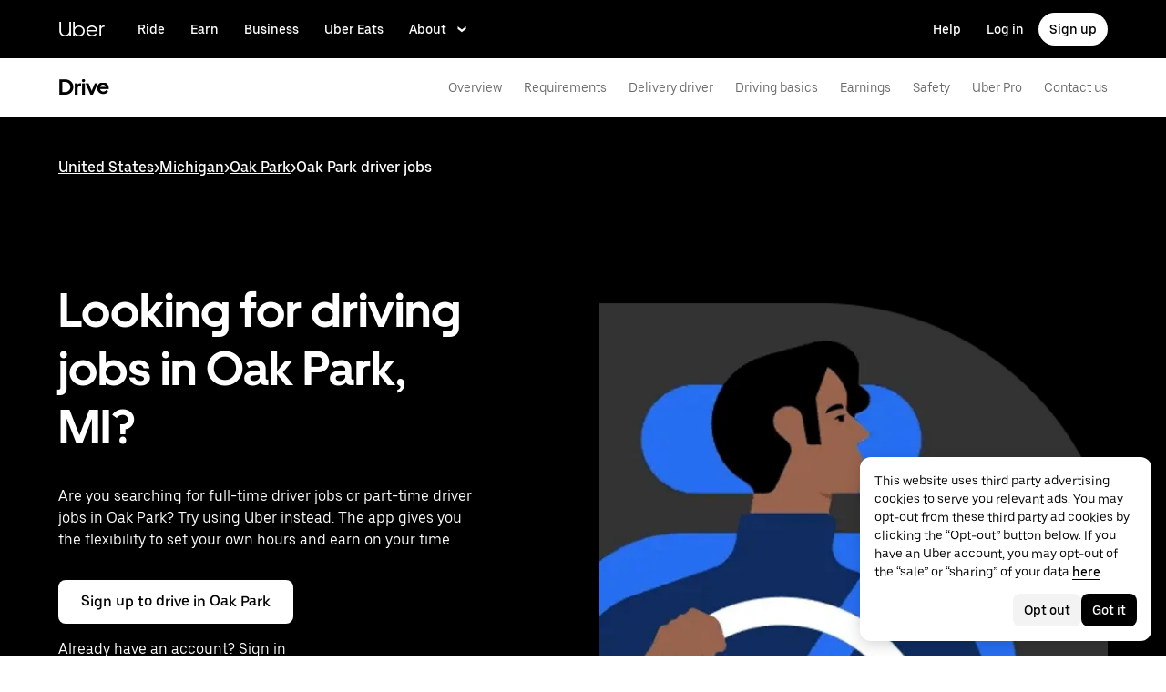

--- FILE ---
content_type: text/html; charset=utf-8
request_url: https://www.uber.com/us/en/e/drive/oak-park-mi-us/
body_size: 105754
content:
<!doctype html><html lang="en" dir="ltr"><head><meta charset="utf-8" /><title>Driver Jobs in Oak Park, MI - Be Your Own Boss | Uber</title><meta http-equiv="Content-Security-Policy" content="block-all-mixed-content,frame-src 'self' 'self' blob: d1a3f4spazzrp4.cloudfront.net d1w2poirtb3as9.cloudfront.net d3i4yxtzktqr9n.cloudfront.net d1nyezh1ys8wfo.cloudfront.net d3i4yxtzktqr9n.cloudfront.net *.altrulabs.com *.doubleclick.net *.facebook.com *.facebook.net *.google-analytics.com *.google.com *.hotjar.com *.hotjar.io *.hotjar.net *.snapchat.com *.qualtrics.com *.youtube.com analytics.pangle-ads.com analytics.tiktok.com api.company-target.com app.acuityscheduling.com atag.adgile.media *.bing.com maps.googleapis.com px.ads.linkedin.com s.company-target.com sc-static.net/scevent.min.js snap.licdn.com static.ads-twitter.com tag-logger.demandbase.com tag.demandbase.com/e353a7a2a87d1338.min.js tags.srv.stackadapt.com tags.tiqcdn.com *.mutinycdn.com https://www.googleadservices.com/pagead/ tb-static.uber.com/prod/uber-static/uber-sites/all-live-pages.json tracking.intentsify.io translate.googleapis.com uber.formstack.com uber.zappy-ride.com usage-us.talentplatform.com google-analytics.com google.fr google.ca https://www.googletagmanager.com *.yimg.jp *.yjtag.jp jometer.com *.amazon-adsystem.com *.uber.com *.yahoo.co.jp *.clarity.ms *.taboola.com block.opendns.com t.co *.uber-assets.com *.uberinternal.com *.twitter.com *.jometer.com *.ibb.co id.rlcdn.com jotrack.s3.amazonaws.com cur.cursors-4u.net *.gstatic.com google.co.in/pagead s.yimg.com/wi/ytc.js sp.analytics.yahoo.com redditstatic.com/ads/pixel.js alb.reddit.com/rp.gif s3.amazonaws.com/jotrack https://www.redditstatic.com https://pixel-config.reddit.com https://conversions-config.reddit.com https://api.c99.ai/api/v1/fire/snippet https://dx.mountain.com/spx https://gs.mountain.com/gs https://px.mountain.com/st 44.238.122.172 100.20.58.101 35.85.84.151 44.228.85.26 34.215.155.61 35.160.46.251 52.71.121.170 18.210.229.244 44.212.189.233 3.212.39.155 52.22.50.55 54.156.2.105 live.rezync.com/sync live.rezync.com/pixel idsync.rlcdn.com/ p.rfihub.com/ js.driftt.com https://munchkin.marketo.net/munchkin.js https://munchkin.marketo.net/163/munchkin.js https://js.adsrvr.org/up_loader.1.1.0.js https://tag.demandbase.com/8fd99f526b0979ce.min.js https://insight.adsrvr.org/ https://js.adsrvr.org/universal_pixel.1.1.3.js https://match.adsrvr.org *.mktoresp.com wss://*.hotjar.com ads-engagement.presage.io https://accounts.google.com 'self',worker-src 'self' 'self' https: http: data: blob: blob:,child-src 'self' blob: blob: 'self' blob: d1a3f4spazzrp4.cloudfront.net d1w2poirtb3as9.cloudfront.net d3i4yxtzktqr9n.cloudfront.net d1nyezh1ys8wfo.cloudfront.net d3i4yxtzktqr9n.cloudfront.net *.altrulabs.com *.doubleclick.net *.facebook.com *.facebook.net *.google-analytics.com *.google.com *.hotjar.com *.hotjar.io *.hotjar.net *.snapchat.com *.qualtrics.com *.youtube.com analytics.pangle-ads.com analytics.tiktok.com api.company-target.com app.acuityscheduling.com atag.adgile.media *.bing.com maps.googleapis.com px.ads.linkedin.com s.company-target.com sc-static.net/scevent.min.js snap.licdn.com static.ads-twitter.com tag-logger.demandbase.com tag.demandbase.com/e353a7a2a87d1338.min.js tags.srv.stackadapt.com tags.tiqcdn.com *.mutinycdn.com https://www.googleadservices.com/pagead/ tb-static.uber.com/prod/uber-static/uber-sites/all-live-pages.json tracking.intentsify.io translate.googleapis.com uber.formstack.com uber.zappy-ride.com usage-us.talentplatform.com google-analytics.com google.fr google.ca https://www.googletagmanager.com *.yimg.jp *.yjtag.jp jometer.com *.amazon-adsystem.com *.uber.com *.yahoo.co.jp *.clarity.ms *.taboola.com block.opendns.com t.co *.uber-assets.com *.uberinternal.com *.twitter.com *.jometer.com *.ibb.co id.rlcdn.com jotrack.s3.amazonaws.com cur.cursors-4u.net *.gstatic.com google.co.in/pagead s.yimg.com/wi/ytc.js sp.analytics.yahoo.com redditstatic.com/ads/pixel.js alb.reddit.com/rp.gif s3.amazonaws.com/jotrack https://www.redditstatic.com https://pixel-config.reddit.com https://conversions-config.reddit.com https://api.c99.ai/api/v1/fire/snippet https://dx.mountain.com/spx https://gs.mountain.com/gs https://px.mountain.com/st 44.238.122.172 100.20.58.101 35.85.84.151 44.228.85.26 34.215.155.61 35.160.46.251 52.71.121.170 18.210.229.244 44.212.189.233 3.212.39.155 52.22.50.55 54.156.2.105 live.rezync.com/sync live.rezync.com/pixel idsync.rlcdn.com/ p.rfihub.com/ js.driftt.com https://munchkin.marketo.net/munchkin.js https://munchkin.marketo.net/163/munchkin.js https://js.adsrvr.org/up_loader.1.1.0.js https://tag.demandbase.com/8fd99f526b0979ce.min.js https://insight.adsrvr.org/ https://js.adsrvr.org/universal_pixel.1.1.3.js https://match.adsrvr.org *.mktoresp.com wss://*.hotjar.com ads-engagement.presage.io,connect-src 'self' 'self' blob: d1a3f4spazzrp4.cloudfront.net d1w2poirtb3as9.cloudfront.net d3i4yxtzktqr9n.cloudfront.net d1nyezh1ys8wfo.cloudfront.net d3i4yxtzktqr9n.cloudfront.net *.altrulabs.com *.doubleclick.net *.facebook.com *.facebook.net *.google-analytics.com *.google.com *.hotjar.com *.hotjar.io *.hotjar.net *.snapchat.com *.qualtrics.com *.youtube.com analytics.pangle-ads.com analytics.tiktok.com api.company-target.com app.acuityscheduling.com atag.adgile.media *.bing.com maps.googleapis.com px.ads.linkedin.com s.company-target.com sc-static.net/scevent.min.js snap.licdn.com static.ads-twitter.com tag-logger.demandbase.com tag.demandbase.com/e353a7a2a87d1338.min.js tags.srv.stackadapt.com tags.tiqcdn.com *.mutinycdn.com https://www.googleadservices.com/pagead/ tb-static.uber.com/prod/uber-static/uber-sites/all-live-pages.json tracking.intentsify.io translate.googleapis.com uber.formstack.com uber.zappy-ride.com usage-us.talentplatform.com google-analytics.com google.fr google.ca https://www.googletagmanager.com *.yimg.jp *.yjtag.jp jometer.com *.amazon-adsystem.com *.uber.com *.yahoo.co.jp *.clarity.ms *.taboola.com block.opendns.com t.co *.uber-assets.com *.uberinternal.com *.twitter.com *.jometer.com *.ibb.co id.rlcdn.com jotrack.s3.amazonaws.com cur.cursors-4u.net *.gstatic.com google.co.in/pagead s.yimg.com/wi/ytc.js sp.analytics.yahoo.com redditstatic.com/ads/pixel.js alb.reddit.com/rp.gif s3.amazonaws.com/jotrack https://www.redditstatic.com https://pixel-config.reddit.com https://conversions-config.reddit.com https://api.c99.ai/api/v1/fire/snippet https://dx.mountain.com/spx https://gs.mountain.com/gs https://px.mountain.com/st 44.238.122.172 100.20.58.101 35.85.84.151 44.228.85.26 34.215.155.61 35.160.46.251 52.71.121.170 18.210.229.244 44.212.189.233 3.212.39.155 52.22.50.55 54.156.2.105 live.rezync.com/sync live.rezync.com/pixel idsync.rlcdn.com/ p.rfihub.com/ js.driftt.com https://munchkin.marketo.net/munchkin.js https://munchkin.marketo.net/163/munchkin.js https://js.adsrvr.org/up_loader.1.1.0.js https://tag.demandbase.com/8fd99f526b0979ce.min.js https://insight.adsrvr.org/ https://js.adsrvr.org/universal_pixel.1.1.3.js https://match.adsrvr.org *.mktoresp.com wss://*.hotjar.com ads-engagement.presage.io https://dyguxp1m9tbrw.cloudfront.net https://tc2.uber.com https://u-vsm.tmobiapi.com https://*.tiles.mapbox.com https://api.mapbox.com https://events.mapbox.com https://*.googleapis.com https://*.gstatic.com *.mutinyhq.com *.mutinyhq.io *.mutinycdn.com https://accounts.google.com https://auth.uber.com https://auth-sandbox.uber.com https://*.google-analytics.com https://*.analytics.google.com https://*.googletagmanager.com https://*.g.doubleclick.net https://*.google.com *.google.com  *.google.ad  *.google.ae  *.google.com.af  *.google.com.ag  *.google.com.ai  *.google.al  *.google.am  *.google.co.ao  *.google.com.ar  *.google.as  *.google.at  *.google.com.au  *.google.az  *.google.ba  *.google.com.bd  *.google.be  *.google.bf  *.google.bg  *.google.com.bh  *.google.bi  *.google.bj  *.google.com.bn  *.google.com.bo  *.google.com.br  *.google.bs  *.google.bt  *.google.co.bw  *.google.by  *.google.com.bz  *.google.ca  *.google.cd  *.google.cf  *.google.cg  *.google.ch  *.google.ci  *.google.co.ck  *.google.cl  *.google.cm  *.google.cn  *.google.com.co  *.google.co.cr  *.google.com.cu  *.google.cv  *.google.com.cy  *.google.cz  *.google.de  *.google.dj  *.google.dk  *.google.dm  *.google.com.do  *.google.dz  *.google.com.ec  *.google.ee  *.google.com.eg  *.google.es  *.google.com.et  *.google.fi  *.google.com.fj  *.google.fm  *.google.fr  *.google.ga  *.google.ge  *.google.gg  *.google.com.gh  *.google.com.gi  *.google.gl  *.google.gm  *.google.gr  *.google.com.gt  *.google.gy  *.google.com.hk  *.google.hn  *.google.hr  *.google.ht  *.google.hu  *.google.co.id  *.google.ie  *.google.co.il  *.google.im  *.google.co.in  *.google.iq  *.google.is  *.google.it  *.google.je  *.google.com.jm  *.google.jo  *.google.co.jp  *.google.co.ke  *.google.com.kh  *.google.ki  *.google.kg  *.google.co.kr  *.google.com.kw  *.google.kz  *.google.la  *.google.com.lb  *.google.li  *.google.lk  *.google.co.ls  *.google.lt  *.google.lu  *.google.lv  *.google.com.ly  *.google.co.ma  *.google.md  *.google.me  *.google.mg  *.google.mk  *.google.ml  *.google.com.mm  *.google.mn  *.google.ms  *.google.com.mt  *.google.mu  *.google.mv  *.google.mw  *.google.com.mx  *.google.com.my  *.google.co.mz  *.google.com.na  *.google.com.ng  *.google.com.ni  *.google.ne  *.google.nl  *.google.no  *.google.com.np  *.google.nr  *.google.nu  *.google.co.nz  *.google.com.om  *.google.com.pa  *.google.com.pe  *.google.com.pg  *.google.com.ph  *.google.com.pk  *.google.pl  *.google.pn  *.google.com.pr  *.google.ps  *.google.pt  *.google.com.py  *.google.com.qa  *.google.ro  *.google.ru  *.google.rw  *.google.com.sa  *.google.com.sb  *.google.sc  *.google.se  *.google.com.sg  *.google.sh  *.google.si  *.google.sk  *.google.com.sl  *.google.sn  *.google.so  *.google.sm  *.google.sr  *.google.st  *.google.com.sv  *.google.td  *.google.tg  *.google.co.th  *.google.com.tj  *.google.tl  *.google.tm  *.google.tn  *.google.to  *.google.com.tr  *.google.tt  *.google.com.tw  *.google.co.tz  *.google.com.ua  *.google.co.ug  *.google.co.uk  *.google.com.uy  *.google.co.uz  *.google.com.vc  *.google.co.ve  *.google.vg  *.google.co.vi  *.google.com.vn  *.google.vu  *.google.ws  *.google.rs  *.google.co.za  *.google.co.zm  *.google.co.zw  *.google.cat https://api-js.mixpanel.com,manifest-src 'self',form-action 'self',object-src 'none',script-src 'self' 'unsafe-inline' https://d1a3f4spazzrp4.cloudfront.net https://d3i4yxtzktqr9n.cloudfront.net https://tb-static.uber.com https://tbs-static.uber.com 'sha384-6AvvYO7QHIVwLpryXAfjgX3QavZiS2RIXtDkoxjso0csijaCD44QoWAxQaTVsM0h' 'sha384-cpYVEys6jf1yKeLgpkM1AdDoE/VuU1/XKkVT4+rFmqq8m4nX3qMdQThaKr2j7IfE' 'sha384-f+C5ZYdw/9y8ksPanjO0KbZHs8LyckoTmo5YVNhiQgGD3nqjp68c69Ba7fNXJs5A' 'sha384-mVN4t3PJ8gtW9SDEz59wUAIx1FhpQxYj2utLOlBEwSfAmAQKI7KTjXhFrKAp+LEe' 'sha384-myHKXdFraku9fdwCB7Q/UDZvkqOaapjZN0FWcI/vJCvmWxfKlxGY8IgOw3ofjwq+' 'sha384-GnwgNQQ7euC2zP/Hr/jI0+FZT4g08SO+LTTnNR6NHzxK+O3ilZoyheE4MPahWIWH' 'sha384-VwE/Tvvv7j8kz78S8xAa99vHT4W10BCAWGl8lVAPSmN0kbNH4FgHXo9eP5u6wrNa' 'sha384-nLWU6g1GLfDKEw7ZErMggvGtSSOaoWgl6lLlr1SIu4PTBx4hnnitKtmBdW0xuoFE' 'sha384-g0PXAfGYsih/K41GoJ5gHUqKS1Fym5j1cpNcGdsquIhCGEhdJwUyQfmzgP+byVB1' 'sha384-Y0wEk6vHtgu/lHZdkwU+XiTAfCLJNcH69/ZdQ7A/+8FN+PjGcKxOI1FzpF8Q+GcW' 'sha384-fM/GTMW4QHevkheyCTYHWkigmRabCwkIsCRzJ5GyRsSxy9ViZFkR8nW25yW8zYUH' 'sha384-/LszXAJiFhKF1il/tdyIx10sJLz8pEA2UUGnoLSYfF0YzcddaOfdpePor+nAHDvL' 'sha384-G+7l+lGWHC88cQkWN5qBr7Qu4CTeKClEOY9P9B/atbw93B4LnFB6hgxB5KqXcgyD' 'sha384-7QmH28cVYlTkBWULJQxB/eC8+q9Cl0hjgBpQLFTk2SX2Bt+kCHOOzCGVbD10GTXz' 'sha384-wZM0IzrWVW9Mb19noAMNMxTg8DhJUJI/YP1P50btU8eiWPxWdEKsJTUDi/yVoBYy' 'sha384-H/A13zd/vX2DF30GK2dheSr9PXJlhhhsYhLT+1WasCzWJjMzCWu2hSR0d75dD8Py' 'sha384-zzT60yFQrisrI9Zhq9D6rQ6HCwZPjsqOe/L7Fd0BN2DGxyMuLo8rKclZaQ+5Hhhp' 'sha384-el8OBpgkqsI97Qm6RspR6JmvNe+MuPUdNWzPCpDzjOnX+iT7HUwIo99NXJBfsIyx' 'sha384-pSwOmk1tQaARvUvdaGUGQRc4vNeY6I32JE5UUZKicyVkflpKM2qI2wxbzm6dlzJa' 'sha384-n+Wppxvj5Zf0SEEMB5n/KSCPkcJX3mjFMYL7UA71nrBaZ3f27vlwbCJ21TQBn4H0' 'sha384-org9tex1LrSUbj6wpmYkc2ubUrva71eISKxViaEqUSAAD6YkrS0miG4Wpcxtq2yN' 'sha384-IQel2hXhxl6q+Ah9JBxGSUoiNpoIALsm0iMjY7JeTm9YW2J0P1+pEvw/cLfEHXDI' 'sha384-LrofGAIfpo1Xw6rxFO+HkG7ayX6vV4xQx0ZGwyCIRLhdDYDKUcvu46jAZjQtrCjb' 'sha384-GynYs3iUA8YY47kHZko/OC5r3hhbE7kalNmrgFKAHlpI5QiAbq3c8umUSbZJgi48' 'sha384-0sBskxO85QDYrQ6RsLYjN6QLRfjB/YUzfmI6ej9YO/M/v0i5pNxKaQchnfalE/zK' 'sha384-czq0R5H1Wcc2mHtdi4mt4A4yeCcoBUx/SZnEGrIgk5e5l1mO16zTKSQH/QG5SSYH' 'sha384-mdkSprr0SNuIR9KA/8p6NWi7bq5FupqyDLK/Jlg+RpWjfaETgOd3hKe+0i4aXqqh' 'sha384-HCZDz69syikei7nvTjPgqG/uIOEoiPD5fMw7QTgFkhrjFvUpLXSi+iltPKwYBc37' 'sha384-I8+57Z21zYm3fPOcpmHpXIEk/s7isZeG8B7RhSIlxMAyXYl6TguV5ATPb34YPwym' 'sha384-X7PvJReXg3ewgSR0F35oQD7oRTBAr75VKRDHogzEu6c0JoU7XySEQD+9+2RizorD' 'sha384-jXfRqAxIJkaF2b3kdaRA8F72qFfvfMe7GWj78DriXFv8IwV1fsskBok2zcT31/xF' 'sha384-YDy4jteSs47yMQ0w+svvMjuLyn1WsCs51wEf2gWZjK08R18FWuPBmkkLqU2+EPFg' 'sha384-gh5WU9QUed0bG08KsKLkXZPU5irlzY00qCs+dOwgnhQFbGI+uSZZdoQSvJCwBGJc' 'sha384-Rxq3lviLMgGlnry3MR42jY8qhySbapnHxnSDkjlWM8b3dvlg9swOWU1vAJy64jnC' 'sha384-JXWlLvnd4r/i/7UKDA8mDKFV1QquzXViYBCFB/692PGB4zt5ZMb3t/tt9AG4cCb6' 'sha384-/gNKvGfWULsEcq3aYtQMrzP5f8HsSl7kHirVZ2zN2OY6WQcz878MMPMIhPYmuUix' 'sha384-8j9WlLBI8NKeUAtoEOQDpTroIphPjUoaB6eBcmd3o3nlfH6XVIlXlo7jNpv7pV9P' 'sha384-RxvevtYkwBvYfUmmNlEJ6GWswQJ5ZGVYiIvyqdiC2o/11vIv2welMLQpczdiMdft' 'sha384-FiWBbj/A+o5/emEUZ94xfSpOD3V3LTtgZkdIaDsqoocYlFdkzEAJ80LYw7vrxuXx' 'sha384-pJkg0Sv+sOX9I+1L6awVEwQNKQ3qgGfPlUUx3bBz/Jc+WA4Qq5UK2AmebtGkCZMG' 'sha384-C3MgY+I5AOQp2yyxWjb17PYb3kmrylC6vs9Sde6oSR/eDKDN3kukjrEpik1mIioP' 'sha384-GSNZ9HkFt8M4E1CUErl/JIooY9K99/N8qC/dobCKIBYvrWzwRBgnV5AvxBwQdd4O' 'sha384-sDZWLS1V8PQyFF2hDXS0TvVBDT51eW9vSvWjUA3r0kFfVmwhPGf0RUKCUWmIiNBR' 'sha384-UEbM19TqZCrmcK6JuEVlEgzoMtig9+UldeQZCEsRevo1KZchROPrpnwGoxHJrjjk' 'sha384-/KxNclJLqW+d9lNe9m9LZSYsKOBkR2OpJzJ+/uGcsLb5WNrw4LXoofuU4j+WP7Fq' 'sha384-QpbyD3AOxP0cvpomPdwePZPzBXbTjyeDxxRPgNOAN8gtK9YWCn5jsa91cXjb8alD' 'sha384-8qhoxrRpL2bNH0mVzym9ympRQ1WorwBYAOlEOlVqq8SSLvExq5iQFKRpl6vmdCwZ' 'sha384-Y3N2JiJDPhr25Thtd0luJI5hJ/COf6543E4gfY4/HD4qFhvt/+HMFtUWZxK+P8YO' 'sha384-OHd4k9iifwgjwUeCgLunWoHHh1bqchukw5mthGTIGyBxjnGTsMXYpBIMUXuy40Yo' 'sha384-tcE/tx17c6TZ1A/YuxyJDCcvBUB46N1VR60QpyxpZVlozxupOFSdD83GNyQ+eL9f' 'sha384-qhUiqlytjCpuPOxoLe5b92uKN/ljzHaB+/mQmqZb+p3RBGbEicUJ+Z4kkWsgk3Sa' 'sha384-oTDbaiXpxBAtc0EN4JpvX7Z/LPgvfM7RRDEtaxe6tXmzVk9JJ9RK3TpZouRmQcVh' 'sha384-6EZ+0WoaMJEyptyMK+PAnchDHp1GpSgrbOYuG/6WOrDZVFbiAWH8n/it7bKB+Qv0' 'sha384-HRNJhiPSxfBVJN++O7iRX0B75yOty7fjBnUAaV86maIeb+O/d3XLh1Pm30Beq5Pf' 'sha384-dj4sQhAseUwvrkgwhKJ1aV6aOk0M7CT5y292hwAd2+FF0WEpDW+hnX19gMgPEOtb' 'sha384-KwI8VtMST7KDBKpFT2Sieagc432CXajSdWRczDxNRaW+XcKOdhbRMGNWcMKabO2p' 'sha384-xITR12WFTeQUW1Y+a1xrQvmFyqOMEYiWXoI2PuIaDHFD+M5rPnBpIB0daWD5aS8z' 'sha384-Nrk+9dBUC8JzAOg8/DZvqzr7dI4TNjgCL0miQOEySFO6zSa8x13DO8x5siqNqIOE' 'sha384-bPgvZeNy/D3RrDUF4YQtGMpfJ2upA9cS12A+g6BV8W9bkOKO7B8tB7Ee3j+J3pyS' 'sha384-JxpLz/tMWAQquf0YFRkOdnviD0Gvud+222W4GNIgxKQzmtFMwAR11vBVDkfH8k+F' 'sha384-bJiHM82afD0fcOC+ITrajd7du7xdJJmb82NMPtrhBB9cwB33rWmLzTlWML32KrwI' 'sha384-X8A8laBID3g+wYKYEm0bqGzih31zTWwveMymkdIYJSbfPAE8Libepv5K6FQPnJkg' 'sha384-whvRJeQIrKooVxAY48O3pD5yM7P1e2NS9W7lX3I+3Dvqr59aLOziDY7CxLDIxAKU' 'sha384-Yue+kTDk1qJGcYrS60qGf+IjHY+rcs69H7vniiAxBwd4rQ+tHsdZ47twnF8qjVDI' 'sha384-n1wKoxnKy0yrhbXo3Ld3Ls9ngXW2M1Dc3OKyw7+O1LsYMTLGWrcZCNeOF5PgxjiZ' 'sha384-mA+S+EVixATnUrscNApuavPLfYtJQ56mZpXoON71mDKXyz7gNCFv6BQHnLx4Rg0f' 'sha384-VUsNEgxUI2VLiAvUx1+p+LnxcbA83BaDV7+QGCgoUFweFfOQpJtobT3KCfhkrm6v' 'sha384-7XjwKMex+W6KHLVMRD4Fo3wtgN/jB5oBNSCFuCcFINuchkGhNAcdt5H583lce20M' 'sha384-FdyQ6T5B/4NboUEkwU2Pdt48gWBq3dJomb8U+BkDMXjO2PFDOdUM5lht8ULzpXFW' 'sha384-KQyEeLWggJeeeNMMRpTM+ysY5grkPhji0lx+Wp0dy9Mo5MwFF+FQwpSre6hLvL0Z' 'sha384-kU4AFbXbuMze9e64OTiq5AGQ1HWxbEXCCikt9s87PylFw3wgoWo7mPCyadN8L5Pe' 'sha384-p9ZBBXvdGMVzQcz0msJEyZ4sTABALEIuNGpV17zTtQjySrAPsnZn0xtXhqCHTs86' 'sha384-iF6xLWNWcc02a9tfia0rTxqndoy5qMdYuzsDV/DaWnKgFllHIlLL8aetc7/k+oot' 'sha384-LymKy0ioltc1eA7WW6dGXmVRuqZDpWPkWaR6bBfGnqtVYHyEyHlH/x4OYGZFe0wS' 'sha384-rWxjnZJ9UVrw0hjuJFombZH+E2zm3gMqQeP1vJFW+uF/TOovjV/eO6PdVkkhrFUP' 'sha384-e0uHF9uI/+OJ2cpziv5h4m0FYRNKZq6+AwTl1Fg5hYUinuv4sHE78sb+wNyaw5dE' 'sha384-vKwGkerkOeArGZSGoF4BoOPp/IfkJfbBAw7HEl/krpW4KhkHzYMw4Sv82o07YoS7' 'sha384-C4O3S8CkCn++XGsVCCLuyrHrUPx+LU4aj/XhPKUd8nSCGExQyagJb82HGGtiblWk' 'sha384-GaeSWbUKImKYVxkKvMgH8uQgkVNRIRtC/U2n/NnQt+dI2jgp2j0MH9OAVd5mliwN' 'sha384-i6ZyOpN1U81YGuc1RQVywd3aoUDY7c/UfdqjwGrOevSGldmGRRzy0aAaGBDoOkTY' 'sha384-Ctn3z0oEl3tL1tcByVJaS5NNI81MZr6vD1pO6sYCHKcPotjNuRM0AKU4qUvUTW+X' 'sha384-IFQwwrCLSZk4vLnZ0DdOqAwIldj0OAp4ElFKlz39yG0YEAn8OYsncizeN2jhjnF/' 'sha384-iHuduYNHtgCISDc+igwLSzw6rzg4KMwLXl+AQ2h/4mZs8qLyoN3YBnLdBk+IcMp7' 'sha384-l4Ix7o/sPjjugp0B+bwmBWTm0IPlUUq7sULs1paNkoAPvNN+a2naBXwXRRSzBZnd' 'sha384-nZ219LC5v8ENQcWQ9jtn/Us+dursggz58SkeqJ3V2C4vXCbZjSNoRkPQY7/pznWJ' 'sha384-ScaDmuLXWwyskux3GOePw13ath6i580FbX5MthlX6cDfb+Bqv+QmvidTTYB5YE2Y' 'sha384-laRiz0csgNw7hdDGKYN4L6m0JyFyR4rAtg5yPizesuRadjuZQFQIene1VAktrMT3' 'sha384-KBk8mKdGsbQZKWBUOu3JzGBAmqYMYrvJbELd122M7Js9NExiyhV8TrGm/ZY/uMrE' 'sha384-WMrfnuO5y5dh4Z0zpTipQkN9KKLpVGPE/4D1HhV+vroHnj/HTdZxPkvrhHg6VbrW' 'sha384-7ZSu2Z6qvXkpys3+d9yzSCErNQgKho47FPUB9Yla+/HIlps4CNbW/s+80N1biPWk' 'sha384-3+y8PxLyRHwjxM+JpcC5hloJ1huZfd5gEsjqAVFszTJNCaBJGso5O1P3Tt6Ck8GM' 'sha384-IS3FcptSC/akUlQf1dOODLkqYjpYWfvP1Mg/TxexpmfqIeFiDpJEsrO+3wGUwoWG' 'sha384-fw/WbVfH6e6FFYGkar6iZyAHRi9LKC0oLBIf/J7rMV870ZHAxnqrwK2EdEA7HeNU' 'sha384-mpjHCwKhes0S5Kn6uSYN3KE/O6GkwyjTnEuO9ws66za0gCnmjSWDYj+z6OfHcHhv' 'sha384-HwuwFrmkxBPpcN/UWAq30Ov9PiXkY+1grCD4lh/k2Htjhs64hwkznejKw5NWPpch' 'sha384-x9GyJtwv0TqWnjcTEDdriddplBQUNsmPxWAqp4HCxS7EaXvJ7T9ItmtgjhfatNrV' 'sha384-dj8Rj9yiOCmAFgrV/9vKRKYGp0WjTmmOV6g1x68fJdDAjCO8tn5pCnBYxS/tXF7h' 'sha384-gwqmVOEpQYUTvnthfNSHHC7F8VNyzMoVG02B0LQkX49mykRv3SX3bQIjrrmG22ZF' 'sha384-d0wUsqnYqEPya4l9FLhGDKsOR2amI16Q6GTCL0wOSQ9eVLehSVXkgNNXbqzVsD4g' 'sha384-ADNBA5rWqMAXi7TkoEWpneeNVi5+4Bi1qN8+w6CaZY3n5JADLfi+zJK7xcaaFOfL' 'sha384-2DILI4rF08DD/TWLyp1Zu+E1fwCpnU6AIvQy/axDuOdmy2SQf6QqouClCqYRpsZu' 'sha384-2ls/hPBLRH3pSa47Y0FLAG+276rmo3JaGXM708WlntosMQVreR1KF3b06XtQiIYb' 'sha384-2QQBqoLQg+N5BXrxRf/AcR6nTh0lbXruPUSnO8B3C7FfysX6rEJo/29eO6oZoxV9' 'sha384-NyLt5uP/uUQjeJwTNWKhI6K0bwLTTgCEVCZkI4/2FqCfAHr6SDJd4uOJRuwWciZI' 'sha384-/lbzPGSJB2+fx91xQbB9IukUioeccHBUptsOTLN7cmB0SY1Y/MJwSNLcXUt596LF' 'sha384-Bfgda7+10L56QJTBBdnkFz/vteD7QWj0Y697fC3G1kMg505WRKOGzG23eh8Z0Wcj' 'sha384-zpZ/5AXSfKHzKWRMqiB6Vqed58OtIN+87ICp7r3s+u+3DoPWEwHaII4nfbeH0VKX' 'sha384-X+pq3alZkiTgLgX/D4Ww+rmKhHw5fzZgdnrNRpcQyTG6TGy3yIGhrJqhjsf5Iz/t' 'sha384-3+h3aH5reHuIMkWqSW3WcqinXkxDZZsNp+gd1OSlegyZs/jVthk+m0yYr7FwbpDy' 'sha384-CEMhF7zqpW1dD/S2xH3wU/U0GuGiEohm2IT4jFTc/wd8HxhgaLsAxNn4eayGWSYN' 'sha384-aJTCkBIDUML7STpm3rmjKhukgLvgvNXaTrDALefh9YLsxurpkV/wcmWCA+g+8WqP' 'sha384-ovlRUUEbtGH6I3IiIxjeE34apHyD/DrIMRxv2joVn92zIPMHXx8kE89DMiIvKHRD' 'sha384-rnfZfSQ7Ff9b1uUljAe/tIqKJ7musAFMcOM0nD9k4GsC2Tj25HyqZ/h9KAjzL08H' 'sha384-hYMLh5KndGUELsboOiXq0z5T9k1d+x+YFyZUMo2lPBNYPUAQ8dFYLU6rvjAt+iXt' 'sha384-Fu8/BNax9ZAzl7mP4HvD4ig62ysTH0AptX4P58MI0J7/n+bee+bR7QUkQXVfsTmm' 'sha384-s1sxK2gmfeXMBgLgRMtjB5LMVH7jQnpyQv+4ljt0rQvzFLBmq4uyy3sllE9Ch472' 'sha384-bqgwoll00zmqWlyQz9Z1hnhc0cDdsC6rIWTkaB22KpJBoqu42a0Q0mWM9vrJASxd' 'sha384-DjEyy3FfhneVWzpvi/j/xUieDnDlBa/83yg6XAp0c1s4EuVcVbNTMpG/xn45WGie' 'sha384-x11hADg2mwtVngBrXGz409zqStjnFvCqjA3WOXuS5GWxL0A3IlCJC5VtQJ/a6zrI' 'sha384-lepim6Cxz2N2kKVzdPCJX/prwJEHxuiKIqa9usHTTf2SAT8xdvDHRyQ4S5ZyH0Bi' 'sha384-Cc+KFkkPdkzKyGTS2h67Abeu+FRoYIB/60c9ebb/a1/vKNUc8XF+zXS7xTMbmXrl' 'sha384-JCsPBo36EbqsIhKxZv7lSe4yA+3VJCwZMNgopkGmbXSIh2+Rz2AhqpqdMuD6uTEI' 'sha384-V+Hxw8YIVaCOu5ijv3s4QoHQDzEStsdiU4F6Y+7kEw5pRffHyBCxac2O6rt5j2BC' 'sha384-5avjmn9VGMuAXbpXwQXUSWK/CNFW70gPzWUYz+/D1kgI2IiWYpCZYDGbptDGH372' 'sha384-VSS5ts7XFGLwL56O2dmWeNjTKxcMWGAgKXLqPmPeQO+A8Csym6WxnD5GzyabimRX' 'sha384-i2T+T+sgEmJuhCZXhIggkN0xvajwYiNDZlbh3IyNeqpUrBHSU2+Z/CqJGg+PApUS' 'sha384-SNH/1aBMYHO9D07va55AvgTblko/dQmbI5fqYVcwOMWRtq5mkOKlzn8yRGPmbd1E' 'sha384-uPTbAUHcDUqvThZcwDgQZDbCHoBtTB3pTrW79N21VeFYYL9s7QwMsvRDHfc+73qB' 'sha384-yWKTLc+MOI6XpHKp6+e8Owp/c2LYGxlm2pm3fz4+Y+sHaGeXjoDa7xxE44KAR2k9' 'sha384-lYbc0AKJ0amUb3oqTz+vgGsWA7u1ISMJkh8kGDExoZIAniJiudeycwNyCZjO0260' 'sha384-zc++EONmUGPJDz4DfODVA6Cne/KHv2a2V9ZdiJQJMCakIuPjxl0tlL19wgmryJ9e' 'sha384-5zWO7RXPPdRjGq4yG0bCzWJYlocXvnt3aiGAOA0HaWsnbNdFXXNm8YC02sLgxr1L' 'sha384-FxY1dlY+tTELdFoxS+eXBynoP7Z2x2hAnptxeFL+samhoCVbUEe1rtuygn91rhC9' 'sha384-+Wt7Ogw0F2RDTjxxP6qnGcpu0c6hEhxAbiUB0sQz9ZYKJQmpF+VBugogf6yen4yO' 'sha384-MKFCXkq+nthF2D2rIliBsUWReWhr6RYI43gvcw7nFwuc3epYkL4ZSia/El13r7Ce' 'sha384-EaELzYsoOPWJ6PI3WCVb4k9/LYPjEkC51hucRmtwIhRVI1dwLp00kwWuQmIEoCLc' 'sha384-xOL+CQVNnjqYlNOOprdM5oercyDAT78K7qxDkNtRsWtSwuUHJQZM3Zc/G/OjKkuC' 'sha384-Wd1z0/es+kCBQuTqQrwEu4OVBCnXZNiONHqBlIB1pZQaUJUivUyChE6IjKS4Q9kQ' 'sha384-0IRILgqrDZuFmY4aiqXawyrQJ2slW4eY/xonygF26yt5fysrH4PZNcTzUlCshOCg' 'sha384-eJA+o/PGvesJBrha6E1FND76yccMxRXLn5OfkMClvKON5g5+Jsy/jVE+i49DdB06' 'sha384-UKDvCYRgYmAur+QQYmTNBS6gn+ftXgc5Ri/zx3cbJwLMP8aSiCS368br93QpjHwv' 'sha384-T2q/+pzrlDlVMTjx62uvY4vzrLzmIzgqquJFhLL2YtF679l2BSvvR21uZo10NGr2' 'sha384-bFUBDrgYuZC77zHBNFYKyD3R/r5awWfvUMyuzOslVtGGoBPN7g3B0FclA/VYGIjO' 'sha384-HBK8bCSgj5rnFd4tJYg1C6rkslIzrHxiwNsE+avb3Q87jmmTadkfa5AY4rK/Wi/+' 'sha384-KqW9GDLGoHDgddJ9oSzNH41DVmUrQ5Wc4bWz8l+B+Uo2rdY//ijtbZQT/ez3X23S' 'sha384-vErIRGoggrs+GpzpXrZDfhpdRCxHyX9RzMBQa5zeH7NbfWPiYq4F0X4Farjzl9k3' 'sha384-EZAcRM24TtNVLG4EAvxKshkBUBgMWwTNkUDT2k2UmeMEJ6ONPxXpnld33g+sJ6R7' 'sha384-9T8h8IfJj79RfwVLftBQdzzS28U15ZjFIULSi5TOBsYJODJ2iN16mMgTBKScAOHq' 'sha384-dWaSGVma2PC8V11a7ZTTlBQ0V57sFN925jJpP6/EfwsnsspBP0YtlDis3Rn9ohT6' 'sha384-UaDC77iQ0/GD9FqhNXifVTzGQxGIBkRY9X5dVN5p9/QabbsvdPD+cyQZsJ/Iz8N/' 'sha384-EO6uEltrd3JVNu2E3Y0aG6k/5jnHVD4xbJfZaRxi/mnj+bkoK/cTkXN3M7XRlIj8' 'sha384-LXC4iZl5t5kXS9P4UFpORGH8ZKy++b5GN4FzbObzBDgqOP6wFXLkQL7jkVLuNtZM' 'sha384-NTBiS9nHdOlZeCJ1iHXLqSc6MCkb4WMrDjyn8xt9uTZ2MVuaXOqb6qpjAqDumhsm' 'sha384-sL9yRkYXoBA2hdw7NRep4hpEkeSlFIT2IzbfSs4uPkaF+qY7ZSPusPaELxMX/dg1' 'sha384-l45Vv35K8R6nS4z1w5LrNC5YffOcABQeU298ckdqCaxvs5M0SURFGdd5UR/tNrtS' 'sha384-jE5Bs4RMhd9wtp+lR1QzOT4GAhaOSCFL6TiHBjDV4u36ZyqZLOsQZ8RWJM6qxfBM' 'sha384-olTdKI2IRmE4J39EDvQq6T8egwuMUTSDWcBL93Xyi6KL/VJg6FU4W+HMVBYOluem' 'sha384-p7SJDm5THgMUbqIWznAdTxKwkb6O3BeN8hQnuwgaEPOL4cZsvy7RdIDb3szn8NWH' 'sha384-z3sTrQEcCb+xDzt36Nfi2ROgENzUJy3/kw8s0Z3sFBfud9Fl0NNMM1LUW5jpRUje' 'sha384-Bui1/st8SrHlc6h6midhae7xRwNOaYdkGggVuOzKHv2pLZfUG4MuWrgMFeA9JVcd' 'sha384-rW31kwUDZE4iHI2AX7s7cCLqxf8iJCg2Af0D1M+v2Uxta41W1ezLfMUcN5bKG7NM' 'sha384-QqA12QX0EW0sao1s5hkaJmoKnY00KgZa+dgI7PW4OSodGA0hppHXN4HNhztrqvKg' 'sha384-YkOCCrZt8YSUPCPcbm2my/PVWSYZXJK7ERpnpfPPqPctImpPbGIALV2gp4zOLxtU' 'sha384-dJ8bkoLrni0wpGM5itmP1fjCCcdNY1RMSLqMsEybcdWzsvl3Eoig9Z6t4Z+ebF7d' 'sha384-BXj/U/3L/4LJmJKNodJugCNCVg5G5JsymktTmhMGYIcvNbOv1YbsbpLPCt1JN15B' 'sha384-My8WLrbRvYgqkqU3oJZ540w4aWQh7MmFeVnxBGaVJWgu+LMJIVruGRnoLZJ8Cb3o' 'sha384-U5VLtzWnARoOL8IS7iSFT7aldG02FpVlKszJuB1Ly20Ujl5sCRRMTjNKHFP6UXMy' 'sha384-SizJ7aLLsTRcloohbChC+8ipRjk8/xZjFp4vRzkefHfPw0Xvjg+uoAKOb2vYtElJ' 'sha384-uGIyTFxWezFDo+DFxyUeJjkBaOxroLYWD2lTtUBMidJD3ZJOynG9lw8CvVZlgfft' 'sha384-zhqNmNV8o/OXR17p0USqHE+ZI8S1Zd2sMX2MulhgZ4y0hRwiTux/Frc/ZA2elDTL' 'sha384-dEk9bgceaM5XWH68KYGjsbX0nS44+gHbJhd9FQvwhZIYaRUkzzaXV41mETI/J+EQ' 'sha384-nMTwRAIjmdi9DAFj17cHhKk7izimnUQnaYm/7Uxcl/L+OKKHx5hRWNmf7yFkrVaC' 'sha384-UHxEtiWGysirSDXDPJQbWOoSSVlM6tM+Xajcna0hzZZ1pfh+P1+KDVIrRTo15yog' 'sha384-yIrx1goSXCK8VRSgHrbf0jEBjwY/cue3RnGCDoOEsAVm6AlAm0k8Orjy2FN4W5CW' 'sha384-yxV+x1upwGuNKKzf+MI2m/3GYGXNw//LgHF+fCe32e+qr3y2vrGwhQRrqm5MoplO' 'sha384-vii9j8Y6obX0Ch+sefNBfdr+p+OD8GR0eWgsk59C6xcBWGUPvN/Fjb7jvbIDBrvQ' 'sha384-iPLUCAQAVGFDKflWZ4246+ORDOmWtfkMK2FKEvuuVYGvuxtTXVT4ZSJtSmHCpuXW' 'sha384-SPC6Mp+Jua4cegsRqXIrbbRoulyWS8W++BJ19F60P4UCbwxgIYhk5GpUi2F/Cb/t' 'sha384-kmd0+oAJIycyBz02EVjG9hUQN2/aAVXb+SjUfJAVKYgl/7debPu6WTvt4KrXpGce' 'sha384-7tC0qpUwUHmeKQEJHISj9WCQrZjKBHRjj511Nw5VPGAtHupVkaqy1Vps4GeO+Jtu' 'sha384-e9F1clgtZOfbU2VJX0/vjtNt5DXUkXXbSQOmtZd+dmUmz3+fYSxMVmMvwQLNKQWd' 'sha384-elPDdCKTau5+IZm//8msGYvJG3TK4XXVSfdaZOGWTxw1bzKrgY9aGAOVgTgRdFrM' 'sha384-e4/uUPSAIKx80N8UDxDNmcDZGXrtdQI8VUeHU+ZDF1M4xeJwvkrsbQQ7jkajRys7' 'sha384-7t8jmZ/bJTRBaS8+ki2lHO3S1FZxBrfIzWBpB9Dg/dF+TdtmYceieVXYXJNCt8j3' 'sha384-grc+2UYn8eBL3qTI/SK8OkB1gL4IrkNjX6l+rk8KKXbI4zpHrdqn3NzKpXcU9Cef' 'sha384-c5WTK2PGyIv1Um2EUBtoDWdPUmFdCNA7nSIPSamnnRgB1IzOyIy1cH/9KOAjeq45' 'sha384-uGzcye18yiKHmvfETExH3dWUBieAvRu61ur3qtWE+lNXubH5g8aoCZ7eaYwsUwPA' 'sha384-3xpJzqDtWURFzAlAYacSX5iNfFyaSQT5h8Gcju1imJxY32Kkbw4cgkpCWmW6cBhY' 'sha384-GKqVFrR9IyeUJz5+yfD60hh9kskhEIIQEItL4ityXaYy24AtBuK8SPnw9rB+LYz9' 'sha384-oDlxiId0Wj3q+oRzIJZ4oLr9OiXZf8UkVlYeMf/a6OeEj6rvunq6JFxwygCjr47e' 'sha384-e7ADImgl+KUERzGGc3SlQl60m3xr+FYgtd1DR6mh9zN18kv58dF1iTcJWHIG07XM' 'sha384-R2Cfn8P03eIfMT1PcU5Aj9wlp/1nYH6FL09PD+q5/g9NmeTxpHwdFpQXX/Po/MzA' 'sha384-nL/5FQ+2IbOBVb+DHTy4CpVEtWrJ1k0y53yBcTvxsn2F7XsaxIU/8YlsLpjN09j7' 'sha384-faGngh41Kc2RAm3gC+gjhMt3rLjsqTN5hmSQvGdOH3wuAs+0NbyiFIKdjFRkUFUZ' 'sha384-z3DU4RgCfxrW+/B+KhBpS+ladrgHus0eBDDeF0vventhPvwFitNXHsM/8pd5bIMn' 'sha384-VxcTUQUoQRO0RWtp6w60Zv5TkCxhzvoYFrW0LCcm+mPx6m3XGCQW82q9lq04IKcM' 'sha384-tZ/DXGKum6Yb8l+TGjlE7hZfUnL6A4/66IjMcQEQcdCJZHvLHCOZUrgBKiX9Ddr4' 'sha384-HhsULi4HYSuH+5NiWh5Nb7e7ySEywPxJK1HpejDnTBWTbKRo5h4EErBZuSkL71Bn' 'sha384-KCyoxMfE3ARCIxoDiQRyf1sycQv403OALf2X5jPJW9eTCk3KPJApzOtCMIMHHkuj' 'sha384-9vnooxn42aR2lIcZtO7Wwi6h/wnJIPLBOJM0lbi8thBpt7sGG3y2XE0KbrKUyUIO' 'sha384-Eu2N5BpvTF7g14M7NCTKgjRqRfacHufvoT+ka7nIsfdwOacp4U6TO6vlUVaoylV9' 'sha384-ajtqVPA8MQ0m6AVRoPBt6sP4c9c3/0OFSvHGTRnyXSS8S5gmPBb0mrBgbKHO55N8' 'sha384-UrC1OJ1VR5ApuftjJHVNw7PXTjwFpt6pM7SPGCctS62H9iB7JDTjk3zjN8S4N6jC' 'sha384-uoj/nq0fKZpFffyr7txHZxVuFhI3EhJTpzpjhsfYw18DuLwfg7PANK08uKmRpSQk' 'sha384-y7qHBf/7kJZQeW61SgtwU3lTG4NA3WVjBPemrK1TQpwFgAqes0RWlrfTnvNUhubu' 'sha384-v+eZ8pMWQ/a4I9aRY5V+4Pf1dldgAiC9NdV9YOATPciMsoLkigA9GCyWZrCb7Fg6' 'sha384-ChnHkzG8JGYjm6IdxWHVbqoeVDBSQWCMI72oqFiyNBQrKvz55saVnNtWCrrOjZ/5' 'sha384-25hS1vM45vQIFpFJss2ZmC3tK+cl3qOtgZxXyQY1ZO+eWPJjrgSYxam4lOo6otP9' 'sha384-cFIEhkImK+b9TdokkwGqlDQBZ8ZxxLsq963k/MqLzDr50Slvc9rchomjhJEPJC2X' 'sha384-tjr9oHmIBeHLkKBSiRvQTRZIMQjmwsZevWu5feVa9CLaGH6EzjqtYIU3k+e80BHs' 'sha384-iyQ+3obEomLIAutYDXCEVyThGay9HZCiucBCaWbFXs0bK3oF2rWyvJ93n3tECOzc' 'sha384-g+Io8ceZiGPb4pyHq/7zeQYXjpaSVaSOG7Uu4H2ZowhOrGT3bvW1+KNAWcN9Rjx1' 'sha384-EUtX9IWVrBuIhKKFJ81t9OveNE2DcgJy+6/0dUPcqLYxL33GiJ1VhB/3VGhOPq9m' 'sha384-vkDCimkwb36+HZQw/M4TF3F1WAaTOMAqutwEMW+xOSXP6YUNiLqJNf2TsrBIBuGH' 'sha384-uJZf/2UUYj9PMsmwGPek4KdeNMl13JCKU2U6YDCALezsfQzI1gnAkjZy2e92R6m+' 'sha384-HVGreVS2nAq8j/1wOWNP+FtfmX1BiK3KRMTm0MdMziYiQ8FLrt5ZpIdKV/MBnZ/+' 'sha384-HUpEKcV3hv6s6p9fVdjZwS4D14txBd4slYcVt0XYgNGvjT48iZEsobdcBdvIqbc3' 'sha384-PDBuGdfoXJJx6K9sdNJNp3phsFh/zR9M8Lz5lIn3AwgH17vJFToF6Dp/OfuaNtFp' 'sha384-2xAqVvZcUr3QAZcTrZP8ekx2NfZFYB6JjLgDi7ra1qHP+1dazhCZHUbeAJnqDT1H' 'sha384-UXP1RxlhT5g5bXuBwyKp4oTdiBEsxiaVogWAeFiZ70NZZg0gr7gXcKN/SuZZTfgZ' 'sha384-EMhxQ+2DNT5F9FpjuNxDmNLKWA+FZqLVjszKVRw+Eo3pU/eIAmhqi+UulKeyVJxa' 'sha384-3f5mWmb2KkhW/Yca+GkOD2lZbfO7ACf7TvEkPkvwI0rlT9fWXj29OkFsxoS0Cx94' 'sha384-b4ckU2qDcu991rDL2h9Od3BXhL4ZN6OZoN+pZInlD2HvNltNDc98bFg5Hu+/OjbD' 'sha384-Lmj4GR1Fvg/7ooyPTFJdUeP9JXkVIsTKpPxHEBg0/1ZLQy4nZXhTidRjSOBWIpcv' 'sha384-ZXZyZ35CfIsH8r+X/k9R6qEJ50TPefKJj58WZhZChzDrtgWxDWjyKg9YNlvwI4AG' 'sha384-UJF0d5B7A2t+RuxYrOXlXruxzQOwNDTqpuff7C1PsXq3TKH/X2Sa79VC5lxGdhHe' 'sha384-llVA9YXwkcHeTwy5QjkFIiQ/0+VFJ8y0KSYS+o6avrQrdj9HBXy5XbIDTkCX3JlR' 'sha384-P6TfJ9ZjQI+EaFs90BS9/f+4mnrwzM0Ulr/CfyXXPbYBxXpk/1mv0n7Cm8PVr8oV' 'sha384-XD0uMr/e9mFTn9ZqNWOdCv+WD828bqMX4qOG4C2/atoy9O7+VipXNSvSLXzcoFie' 'sha384-4VqhzM/7B2iLcsRnFJ/+lZ9GQPIePds60bPIdVzQ+YLAWJzZZzAL/4cKlZZBCyUl' 'sha384-v3waDbqzLZEiiiG/7/wATGfTxyQY0Oot5h98HnuL5v2Lu1Ev/V/sA1urVJV/kNk5' 'sha384-ZfE5D/oUlFECNZFI29s0er1xZJlu1wIaBq0Miv1dl/6sWjZjARjPP1cJpdvaqRMv' 'sha384-s2Zxcbp3aGUC2chvR7q8TDlv/JY7XVdTxAWPisVo4YjPqIUNFK2hkZ2G/wSreb+A' 'sha384-vKzoL6aaAKqsm+8qxw0TgjxUxj9LxAg1eGOmQMrLjDfmPwMuDBop6F2vA7VNFnvo' 'sha384-A7VBIPDUBd6guoMf/Q+NcNs0fb/1q7MYlIXv+A5vqpMYJKP637rf8uiOEMXBYiuo' 'sha384-XYT0I9hyYUQORcZi49KkQE8kkpAayUN9Jv2emUxXb0E8NDOyfr3TrJMxthP+HkD2' 'sha384-mF6z+s1ve/LWDi152VKbNVs12aSix/aphR/VHdj8tYsyv7/Ga2SjKggUiI3WJqZQ' 'sha384-8G3nTyyxNowYhfs/G/WbnNo1hMpMo3dgplBvHWu2ujE8PqHokpGnzoSodLBgqt0I' 'sha384-JSeA9itQ0NVoQxGITwUB/+uAj5TkM2vqmST4x9xpCqrSD9fD2vCHrnzAwTIgCe3A' 'sha384-oKqpD51ypnHDOw1liimH0igO4MJwMrbu130f85X962lB1n6IUUxJ20mYmFKeomp2' 'sha384-UUpEr2E/jtR8L3EDuB/62H8n+Ex+H25E8DYx/7OVaitNF/m+cKHHX7oVPxh9xcRl' 'sha384-OpUr27PftKogcGH4drcCQcwqOGJWWQ3k1W512cFc3KqVIjsTzpTSXcf2JHRHZKGq' 'sha384-ftyUuzBQ4FI64PXb20FnhAuweoNpiKWrjuSxPffdgCbjGJpP/kMV6JGsxf12afFZ' 'sha384-Dz5MlCsXW8mZLmiKdFsVmQoZHqZvIIdRpiZ02/W/gtWgNWKZrAWuX3UJGPBhQki5' 'sha384-mWVTAG+Wo8lDwk4Rs5OHJ93sDD4yelAlhHhtpFWNW4NtjIOK+dfMXmoyKYEXPRIA' 'sha384-3nn63yta1w5XCYaPPeIrrcIz6kYAwroEBOclKCn7ZLGMz3C0Ae9EhvdBithUtx0E' 'sha384-MVfORnWFXwpczWW4cV8KGtxbt8+7jSKqacx5+R420WK3dbVBdABYqGivi0TtaTxB' 'sha384-EEmp+GsoPfUKDwa6wcvpLEAhhJSrLoiGIpIayl41sGhhxGrMk7WWiiyZP2BsAdEC' 'sha384-/bFvwEd3bPguniIPxKGs0V5mefAmUs8qBfJeJWlgh3r01iII5kUYCCE1rupOhn4L' 'sha384-XzLd+UCIwIaosr75uumFI7P9g90WsLxm+z72tiKUZzFnT3ozdFzN9C7kYOft33aR' 'sha384-el4p3AeliRbnqbz9ex9+jLD0iBFfFxbtfSn/kcdlM6Qnh3hczFRRn7SEoSmWjQC8' 'sha384-Am/ks+H7i4t8RV7Cq6iaxHFETcQZbZKy0YuVLs7WjqHQuPVN+ZkP4H4jl0rBjgM9' 'sha384-UqfeL7YV/pLRIcEtS6PW8uR1vqDvCpnjEmug9sCkCrtbzch7cA+ianjzmJePqCHw' 'sha384-faWY0D4LR1PY8Gv4rtcrxq0/6yvQb8/Ci7AwgwQpVWWvVYPusTGZuqVXtnRmwzm+' 'sha384-o5fcp59JWDs1owpFIg5QqHu8sf42RVuxxoQDz1yt09VomFUtGJspYZX/b6B73Z7Y' 'sha384-Y8o8wisLX1blSKcmQ8uolyfY7SGA6FestEq2NRagJ5f8Ya4OIdpf69jAzxA05mn+' 'sha384-z1qe4MU7Up9EN2MXj9SDKwo0Wm/KzNlKyHXupsuQeGvDfshze/ExLbR1GhInEg/X' 'sha384-cYnhojzOXFydQi208xWVWySEFKI+ERFM1tysHMQ9l9oH661Enb5zi/GIuLcvrkB5' 'sha384-xzx1dPAsPMtKOSDoCaX2aMWvdsr++yGhWEM0zKU4hovFpmIqrtcAzArq6Ta8oa+9' 'sha384-X3dXoS/aqc8MS3EYNIPhE+G140iA3i6o1ZKQ0q72tKG3R1kdsGOq+FBGb3vovNNS' 'sha384-Laro6N+zFjzbESxhUZwQQIvQf1k5VZ0RO8ocC1vfIN49U+TpjZk9WoATQxX5z3Fr' 'sha384-VH0qdmXRTR0CdKwdLilOsIDeH0nc2fzzNAGqQaLVwWUTsruD8epItqTcTYlbCy+j' 'sha384-6QiOMcpOSHoz6EfNYFciDqG0NPT7ejbAKTg1jXx7vBa3hvlM89bWk76tLPRgZfNP' 'sha384-VWAbV2dsBM5snVTf9rJAg42YPWZbjqIsW2RKFfx0CU1H+nhH28WPX/cx/pXfLfV5' 'sha384-A0qsmJdho5XwMbcFAebvRwf/Zf+nZ+Wr8VFhdRv7NzldZmyJmmV04qM3v+4uWhhB' 'sha384-iMiIl7MWGDDbzGQVWFzsW4WLjD/xciR2HnMC6KnmS4qbrKRE9RkJPyyeG32raTS4' 'sha384-V0DoKGykW9+ZCPS1CCP8Ps0XBUqyfLfJWP2DjX1xQ2X9fHSsF8GSOr2kB4ZmxGZS' 'sha384-NckLtlkSxHnl2qApPPEa5n5ZqtPrpAnUwThgTZq0dSGNNs2edwdfuNmPzlvK0ZPK' 'sha384-VJ7cc6ukSTiCl0eoYWPStgv+HW/Nt2UQsdD9OnpfBtiHMIkgEm/Hlr3MOa4IfaD7' 'sha384-T3D+7i8ktgkYqc4F3ePoarXIrY2KXa2bFIvGNV7FDnYf+M19cifgkLBrO030xfEs' 'sha384-cjhhZs0C67m6Y/RuFFCFDQojwLDb15N9cUWBBr6lmNTSl9w12tl06gwRvcGE6Y3T' 'sha384-ZIMDLK//a8yc5bCzwjvAqhEt0IT4umkT7DjvFwI2W+pwHiGIN+T5MoCvK22L2pyJ' 'sha384-JIRGr1Ti9An0ZOSc+N6Y+VJFpBghnJ4yxpn1kkr961aZIuDPolH/MpX/YziFqt9P' 'sha384-DAWXq3kp2jOQZrbHvfMWCWP2erEEVvoXN1N5w7ywxfYnG1LN4BGeb1+k44Us1oHj' 'sha384-U2OHvlGLy+rpNy442Vd4L62+GyrZu1ncGWUgKwSPhgyS2HwneeJ4msfqeUlzVFOt' 'sha384-YBgyI4QdENFv2Xuab2GtBSjO5sTrEazBCP7+1Uao8GM+eoWWC9V3LYEIXDDhIqsQ' 'sha384-lpV34zTHHNUGczClVYtSrFdCFrGwy0m2aofQjKsps98ClTs+ksObRq8Z70SLQq8r' 'sha384-hx6sj5saGIHBpvrqMZrHNRi94XhqNOVfbLBcVPyoaN3ABQqDeZ1m/za4gaPyM9xl' 'sha384-waQLSf0NJcZNQVBkE6Xu6w6nJoQWvLhy4ANupgeKwa8LWOjf4NCKzBjN0ZN8Ez9y' 'sha384-JtiCZpwoIVm3dWjC5Oy1GpjsZkv8s7triectlDc6hfmdwfZRL09x9Zy6TsolRz0O' 'sha384-+xXuE+UXBgd8Q49kEIA9zyuEPPvP0HUPupFZsa0e9xZ0QEnfxvCzZpfu+gZ41hhy' 'sha384-Shd88QjotomM51a7EKpysZLq4cU13ZVjdYMkcGXnaQmRrMD1y9X8AhxLcSBqtSuN' 'sha384-TJUqWNQMQYGf87cJFSH4WxRTWH3nQVwTKKG2HJ91phnAzYseeDXipSyLtHt6C0Sv' 'sha384-3+PcPpZWl5fjv7hmYfJilsjJGUOZvye6ABtRKOJCatkanxb1/kd61lXeo4DgOWRl' 'sha384-uHtsx1GdVZ+rVhj30XcqfFMQxT6g+5ia2V5id6FlNm7o4UN+L/a27Dq61cigFPc8' 'sha384-V1oKJt1hbjKnC5kmDybmW70xLg//iKHSxODhL/p8Xoy1Ft7f/XUWvvT+SuRgwFIY' 'sha384-Z/VKCeQjHYx/sizQKPLNWaUqgsHbTD9WyFQ2rG2UR/+ZAjA5cNm2OLHwDb+fk/hP' 'sha384-qqsOlKmEWnZlpXnHGZVqmrLPJscRMSVnWuXuSbZjcOB8VNCRUQCQWG+WJnCpi7yB' 'sha384-fnYMnQkSGqI9ANamFpfMUAviA0RZOCQ6mHLP14n/EJ7BPxOaP4iMXjeCfN7TGYJw' 'sha384-94hP9RrGG0/gIFRn190onZweZ8fnYMHPTnb/uqlFT7CqH6nzkGrkpN0VyRPP57yJ' 'sha384-Rn7UQSW+sf7cciNerUloNWMJZBilMdUTgcU1okEx0vq6tfgzj67ADDoHAXkosBie' 'sha384-pwjHlOI9E0bhGdYNOmjGxOPNoATKyIW7oLkz/sACuXpcyqfHYAqpePm033IbKdEJ' 'sha384-O0vZxRvwg3xhbvc9rYGwefmy1llYB7U5OZufVVQZWd7pQK29Y79P1jKGFfSJPKvl' 'sha384-X0NLepzep3LofIu/yuehpvaK+TiX3yWIPhagikvugc2Cl33i2n5nVrzY93p9oA3m' 'sha384-V4Sil9WewFg8G3Bhrk3IS3JgiVJ+xiDKcmwxn12mBoG/SGchr84Y6RfB80TgBFaN' 'sha384-W2J5MYeJ/XniKClCGqzWgcyxutVGwHZ/+3covZWhEot8Lg6NWtzTu61rNyK6bqLM' 'sha384-smxrnfwDYEOrIAdbHwg+wOb40Vn1/2UsDYuM+jbD7z7yl5Sa+C7CwRsMpt76Dh0v' 'sha384-lAvc/waGDkeSzQ9OzdoUwauFxidPotn1lCos9sT2Mydnw88nyIZlPL1xIDHmoUxP' 'sha384-KWL3hM3Wqhs1rBXqf0lQFUBcv0/KtnK+Q+Fer31wNrXnYoKxjyCSFccqtNZkqNPD' 'sha384-QJAsSWZ9zcto1eqQ4H6skwOqWJDCUhuy2yn0zpkM4oRyf/Svql1m3JWlYk0jcnuJ' 'sha384-bdr1hdfbczfc/WweRSMQlli3sghmy61CtfOReJoySp3l6S+HLEtribFHp1SHyJMA' 'sha384-U1ze3lbWWr6ZlpLlLd5YnscAr6GY/2lBx9RaTKKZlEXmNLSP9mjhQZOwHUZ/ohdv' 'sha384-BvBr3fRokKCaQW6xkQNKHLmm8KgQgU0LaVGuVU+F6rYQpEP2BJyswZ/MR1qUbaTG' 'sha384-J9p7NhNKHzE+Ry+b/BJa87hNz/i+onbcEoQ0iYVWqk8ydZwdnYUJdRs0zefKEeRJ' 'sha384-5hTHG0+XPa+PtR1XAHxUHQWZwqnoZjuTd+WeYmnYtTcHuJiSNjgrJMM6fUxaS33N' 'sha384-B1TgalCIWsSifEwm468LvupzFtpojtd7aa1xlnnr95NzyBlpIhVoTrEtVbjRcogA' 'sha384-KXuWC2vQvBOf81Y2oEy922zyqPnuMkiJ35094I5Gg4LOK8Rmu45DZgy0jH/+KZ6g' 'sha384-KUVgrQ6hWkHjQH5Jy0BrcaOx80nKoIJJZnZOGqRpZPhwS2qUy6mEnLan2UdoRA/G' 'sha384-yjJBZGgi32tRkOocf8q58+1wAnKlSrQ8Xesx3sXh79WdZ6dsoIKZMv8OSnzbsR7d' 'sha384-CEE0JEx2Iz4NVFGNjuJAsY5Za3BWL8ECB44+TEP1viA6mo/RBdRA64WlAkO7whws' 'sha384-a1p7XY+dNrD83nMH9gklZ9lLhKs4EqEFMh3Y9leh7QqvMa+nQQMjXYQ5jMzcaqsR' 'sha384-8qvsS6Zq27up3zkPhpJaJXpBT1YDejcvenCgWs276WthmDD4+5KzGZGoXwC2yQdm' 'sha384-02Dp/MSbDSgmcb28awa/qVt+4K8T1O4BFQnEw/wwRplI95PC7fPVarHc0kS0vs06' 'sha384-1Z7ALG4fF3lrWMqqdmEMKnWIyx79E+ODwluDKnuS5FGZepG+FmAZkdJGH81gdTDb' 'sha384-SH4zUUczs3k1jC2mTdfHoWASpsJxTfG7NBlH1Lfumm5ec1XJQM7aAOPX2O6l758a' 'sha384-F47R0LgrtF2uVvSr6GwNpk0nNUKUm/hgu0TjabCjqJ1ZHnjr24arV2IYKCWPJ599' 'sha384-Y46WPe8jVDF4aem7svypmuPHy4VON9PJvBm3uUlbGJEMmfX6f2oBJCfA0r1CVUXH' 'sha384-Avp+v3LNwT4tyAUMoIPGIxkP0zIiejz+IdbfZo5ImQ9jmRUHmrcNAFx3YPLcwdX+' 'sha384-4aOOAKeSRctHdFKKQONkZol8wpuNNC+xwXPkUqg6MO/Euf4SgEbmfObjpmu30VmX' 'sha384-85g0mBufHAmPuVD1K6ZW2Ty9qcRB9Hpmuck0M5GrlEa7XiWk/bx2kD8tSVzI5U2P' 'sha384-c88deTq33ukwepytr10h7YannQoXo7E576vnvuXIUAY/iCafU5NIgw+TV0Eb3fBO' 'sha384-zueSHnebelOrJv4x9LY9OYUfdCkLlByrdNOcfpU4YoRcnK2ZO2fnebgb7TKgZimP' 'sha384-HkQR95uiyu+Nza+4O2KcAqIBaCNura7kv8skCvZyJkM/cVGzUOk8t4d+frwRZz7V' 'sha384-1b9wvTKwdCx+RZVpL5ajGq188vSo7dEfHDTbmeJGS9ScO5EjEb7Zv8xJLccGBWtp' 'sha384-m05hiG72ySwJ6Q2dNfTa2BpH4U5dYyjkhxQ/NyphxxezeQAJ6r2jJpHZ3gBSFilN' 'sha384-y4VY81dsM8TfcjJOz3Kj1TE34ltVF2uJM4FliHB++qzAHcibHvxCi8A6tx8+qK0B' 'sha384-tz7rM44CELECcS3O+78wMjUYwPkM5MUMijQURngkPssOVlqzVMd9us2FoIit/w62' 'sha384-aqvWKO6PRG++2NZ7HLK4MmQOKUHr1qZpds2p9i8/zagx3AZfuj0wZ4yrlqI/U7g7' 'sha384-Kcc/cMEmVNHEzqtH2RbBNE+Du1H6Q+9tR50YlD04E/HfZvJgff/M14PAWayra8FN' 'sha384-TAzrx1nx4eRiobDSLfGZJeYUCLvBE6djdQ8WKZF4+jfezYVomrrySdqZ3duJxxGy' 'sha384-lBxKqIdtGDikj0p4nSBN/NW4gEDYOC3JWG0O4Qhe8rursmtJ+edRLLG84k+pn4uR' 'sha384-Av8iC6smCp/qYYZYsjN34mjEyUCVtjYPZscHkVTgE90PJb1FR6GAvcpqUik7MZC7' 'sha384-fTaIsTYRcDxXPov8zzoggua4uOhEZI7JuTP3h2OcuguTLNkEdN+0+fHQfgmazfWU' 'sha384-ivMTngXoap2WvRxyMNHm+jFHiaL++qUmyMLScqPNgZZvtVvwQiH3J0HwxEgbUT3e' 'sha384-jCgs1iLqwMzpvQAA7zEvbbn9/neYwG7q8UuuUE30X7pwns0INStklpo63i9s48ey' 'sha384-G/6Oo6zgiRDBkNYodXcudkYgY6XYGyGSMiAHRBKSBkbDqMGJDpIsIuPNzxc6IAMb' 'sha384-axo0ymXUpToFjE2kVLEYuPNa9a+Pm4SMJDsHNExDKvDrr0hO47yjhVx83O8C6E0A' 'sha384-QiUToSQYWi5oXqQCL0Unav5ZFCvrXolx6pu1v/MdcfGok3hoLdCtWOokPaCkV8Gy' 'sha384-KPruVzhohzoKMCw2EunOjV4LTySASap23vOHuEM7v1B64TM7pOk/mpCrnkJby3XD' 'sha384-3NTaIKbJPeQB/Xtg/CJAXa++NHx1UIxPscYO6AIAom2kEN4ZOd9twTqrlmCfUtRR' 'sha384-UMWWTF1m7qdP2dNo3RpG2wnUqd/jCpwm9L7GgAy2rjl3VQ9WbTltk4wnEU3v2bH0' 'sha384-M+ZQC4DKPs8Kb4k4QOTcsYzIYgyE1LgVyAlGMqvdhyt5SUptTGWf/vAG4cuLDn8v' 'sha384-X2/Mo7jrK7nMqh0j8inZogj/+GZmm2T+1Tcj7mNpzRp/rWgumZVLz7pSczRjW/70' 'sha384-efRjcUSCaVpN8+SKyrRLbyJxZ8e0f+zFLcykoyOZj2Jz3evMAPWd1V9PdEHUdT74' 'sha384-0kZQl2N5hYvuwdUN3DNzNiaH1P++IKjbwyEKG0kTZMAueE99KkjQU/tzc9/yBCLs' 'sha384-t9H5udcXhM42n+qKRN/sN73CwzPV11pz0YFA4gMSbn364y9eM/cSvmoDSehw8pOm' 'sha384-8d9WqmlutAcjeaVGFQOy7AdABxfxuY2sjh1k+oQ4+HU//KMKgLalBL8jg6wNbTbb' 'sha384-50+c7rUxGNAOFEvCIcEyqlFmray2B9ztSqZUGyyQXPmb44bjTRIrw01Kq3trvS/9' 'sha384-4KsTnIbOjVUyCV3otNBhAKCbdxzF+U/cKyh730lO+miNLHt1tBl7CWVLQVAXr17Z' 'sha384-g6KYEeDR4txJXZtrejZdCe4vEZm828799K5CgQ9X4S+cU8SnBslmSwPzZkTKPJ9W' 'sha384-gmXJZIzcawiI1OcbltsE/gMQIn4uzu6TGNTp4B8Wogn19jJqSviyhdhpYAr0lR5a' 'sha384-ipHxOC3s/Y1XqIF5KHb0rGWKio2hp0ZBopwwSsSPEhjksBClOqumOt+9XqFLufpc' 'sha384-c93Nn4DKJBuNZU6n3vZbBOafuTa7EwXeKrM6ZZwLt80qGsB/PIWazN95qkTNBPaq' 'sha384-uUkF2vSpHyKT+K7+nekN7TU3nyMqLyNnvIcnzBFH1AQsOWlctjPqJgS9KRHnNdJ8' 'sha384-JabEaJps+M+mNMhdFD9R4pt4i5r6oroMcAIT1h9nZaof7JSTR94mbZ+JU/y8WfSr' 'sha384-nHVtDJcbATh19l5tpvXTJqTZxzBKtLf+Bds9Elquk8CQi6FAb73vDzZUMVO9M4Qx' 'sha384-dJCh74NZiFAOfSjBIW8RzuKTFvxuh2ZAQp3zpQ2C464RYdxFyx9fel5P/5RXFBZw' 'sha384-RKBPMJRkekaHp7fE9gjnX13DzHnXL9kJLFz74uJ9woCLPf4yRgeiVirz1vo22mc+' 'sha384-1W8Rk0QaimMPe5lK8qN9KK2R7snSZFCfNh4ot2dMYhLmTOWwJLRFMTcA8uDzeCqg' 'sha384-ABwYy6qa4szUYMQuggEp47/dpaYymqeKLnwhbNwJq61OwIc9OB5RHewrloqY8/Tw' 'sha384-lzJH8eJzgw8iuRs7LRAI2Laeu2IKl9mlfn5fh0zu9zzWz4/OZp2LcAGX3z+qopLT' 'sha384-sMAvih+f9pbaJPdzpHgBb3Gb15UnTG3ffR8v9bQpSZcWNsM+5hJr6gfFADS6An/5' 'sha384-RpMq3PMncrM3c09p+9oRF3dsYjfsC2UXWWaVglvyW62PfjahBst0bM9ldmnZmNJ+' 'sha384-oaJ0OVNpbEiXen3sOulg7FP35X9eCaKcVeFkwg9xGTddmDU+j6rB8obRAs8oHjnV' 'sha384-7nJsGn+VGNAsYh2Li5SARoegD0oqDZI85P8Eg6cNV7NYn2/dWQFO/m6GZ7Rs7Nvm' 'sha384-baSUmKgds0KufOTt3q/z+rgLfgK2vlhslG0QGGsOWBroNdoPDgEhgBfUtAEXSQvL' 'sha384-4SL9WJf27/4/TD9wmTo5+pshjAilkeIjSmldlmIV5EhA5OpUkL5TLU0BDwVOmWO7' 'sha384-MD9m+MT/YEfj+moR+wPSxYiuy0cyiAg+qjkui9Q1wNm6+rJgdBbm5R1eMBRRgK5s' 'sha384-+nBWFW7EZg66k+IdH1rzN4572+tSNk/23nyD/gW45DJjWrfF0PQ8QkbBX5e4iijF' 'sha384-Vszfq+H0vvLrPp/XcUw9qsUzyKHHCws0Iu6Jb5Uw1sxPW1zb3aenokQjARThRapZ' 'sha384-mXzE5lVBehTSHdPkwPnuArzTYcPdGFd7XXCzYN7NWb+4f5ZKQIwwisE96aiS7pB6' 'sha384-U54eaOj0zq3BR8eD/4SYPXjAGHqxAWJsp9J3IuzhF6ca8aAAZRcSKYN1bddbjIi0' 'sha384-GSAkMzGFAhymwvWj1MeqNFv4KM+GkkyYbh9vnzy2fOvwiNfbELGhE1Hh3uBFfB5w' 'sha384-yxy3EGFmwXr6pcbW6UACrna51yXQtMVAQ9LA/e69t01ODBeJDhO+huZuCN5RMP0v' 'sha384-0ILNVFpmmxIOU9lTkv7Ur8bQwU1sEE0HTSKddACID9Ypz0Y6gSA/Z3ElVvB9Rn5o' 'sha384-08DUuDxdSHhEnUNCvEIRXaC0MB9odDYjTMYxoYkUH1DsmTPNesQf4+D3qkItfHEP' 'sha384-ESAuFan2Qnw2ZN3FShvDQ23erTCfVqVEsQiLA9GfEdgWnvwC6LOTI55BVd8OJijY' 'sha384-EV6+xBpnQWsw54sM0TwmKR2YY8M8w7E35x3Eio2uItWDmtFnSDwexNHzT1d2tk0Q' 'sha384-0rBulxdrZ9ZxUtrX1vvpOCF7DXuHuBFG1POrrxBebdGY0Ukt3GdjJr3HO7yjVlim' 'sha384-YLWpEjWuL+xTGLzjF5pBVBY26z6gPOuZTJRCpFEXLuSzJNV5M6nm8/okmnkF9PqX' 'sha384-cHVVp22KbDUsalz6kBPB5BxFijdfv8Mnzch5M4ZbYK/hxRuYIbKuCSAqsqDUReNS' 'sha384-TfD64cp5Tt7qUCh+XQ4wsNO+FyN2dkPyeDCpJBhI2sa3TGqcDzxEHP0a/TQdp8o7' 'sha384-O8Oh9yC1stUlMBu6Rn701YxsI81+afBOsWhkZmmAwpaEhpIWwV4wNg8lGYNfrGiB' 'sha384-RhuV5FgcXTR+jXTIXW+FUPDxjFc0PxHvwzumZcPdPquKK5zZPWVhbb28WRRMWPfm' 'sha384-KzDtikGk7Yc2RNe2DDp57prlleHCrFO/k0rADmx5r+9n9Pm0ojFb/7aHw/UV038W' 'sha384-v6UkaL8IX29BdFCSXQPr4+mXCOdq6NMace9xUEywcaJHn6TtF5zR1I2jFfCpsmml' 'sha384-MpjmrkBo847ev2wSqtfZc4Z2ImT8wPm7wwZBaef9Yoe/UtdfmtGKuzD4KarVsJR0' 'sha384-s/znRFBf7MR7XaeUcbItAyq/4IiV8oNpa/h+9GCM+cKQ8+vwgxhCqguK4DC744rt' 'sha384-vmpQ7/jcsa9fhVIJdhOCzl71/uzDPCn3DiLHLsJkhbUDiWPrhcqVR3sPuEy5JX1U' 'sha384-IIFgZWpR+QQBqc1Avl5ipdYUMAQ+8GIwaHRpMWj/jx5U3EUp390DMVDOt2m5j8K8' 'sha384-XWyV3AzoSlqus+0fnJrqwEo+IvfqzpugrDPjnAaYtMbfMAu22q58p22PNWPeoKwx' 'sha384-1L8FF8i4UG04J6esdTu9GAmc8qbFqj7nkJrRvCHxiJaiN/kSD6DGLjJtzmAx+Yy0' 'sha384-1gSCgdGhqJTAYhaVTVvCunQHKzZ215lkF5WqB8GToFSn0jVWUAEcHKUo6zWNRHip' 'sha384-kNpRRr8NqA2r5hCSpQxzg+ZVGvm8Lwq4N9KJFBk9ZEu8jMr5UZUIWr9KMP34Tamh' 'sha384-C79UuxUKMktMdXDf4wWp5X/MxYmXSkT5qwaHc39MzEIj/dUFFVOgu1kr14ISd0Fm' 'sha384-y4JcwOVHDcIuNDPFn9cDkTip29lDakA1rqjOXjC2nXzKaYr+lhd7ulWaI6T5LzoS' 'sha384-J25+aSISYRITNKhyDBx1hSZQ5EFfVU3bs8bp+SDJZdbTdX/RUiYqDwQKCvt3QRvL' 'sha384-c33M5MFZ2Ep8CEHXHRF8TtQwC59W6Q64psfR/NLDQ5Gek/CfzeJu2G/B+LIhXM0Z' 'sha384-xD6t2mhSDmi70gb00FXWFnpjiq/sOYMclenuXxMlt50sEv+hCs8bkL9EfiSoOV2S' 'sha384-uqdQ07VZMSB6Xm3n6dn9paNW395uZxByeylL/jIq9H3FbOZg4Y1ECMvz0z0usXzG' 'sha384-6RIqmarq9vCHbDhMwKxr9YxKzwxYSREnGBxY2Ssj7+bqs9vttJojNMlZd7vn7POJ' 'sha384-85kAvOqCyLC4bMp39vsymxVa89IHgTRy+HuhCTYKcdCQ8fidTA7inCwtY9oP4QwC' 'sha384-Ai/3JXpn8pIK2UGcyd4RFv5t7+Eu6am4kRMmSpMEVGWYEPd6fxhsr1TSXiWa/9+M' 'sha384-XvRaMWjMBG2xjD2IJHs7w5c1Fw0zo15O0GJhS2hV//m22AetjmAhn7RB7VzizaZF' 'sha384-uEGxKA/eAaZTZhEIS9TeqrXv/F3DHn/3wrqyraUJlv4typTONqvH/AfL3ihhymWX' 'sha384-bqHDjr4QAAz4XjoOVynGLah79KO4vqkY58AQRd7PwQ/KYNglyaKDG+3PH7tVQ9aK' 'sha384-baVZP00DBRc6vgiEACNdaw6+ndh6PFnc8zeSBZcaIb8IHnkcx9kQkv5T+WQ7epg7' 'sha384-QdyEkfHmddBF+xCiXZLqu9lt3Fx7SRqMV+IKH2Ie/46bDoZbDb3GSwV5gakwoj2S' 'sha384-2+olkU3OM2cKwwHCpekOwGWZRAJ45Zk7jMqq0vH657w+s/05MjOsmRCg6sAvcB1a' 'sha384-5jzQ4yos0SUYA2YJDnfb1EikLt4F4xA6l6WTXFcQ9Mlw34daX1vIPJMq0fULKNPK' 'sha384-OiW0mQ+VAl6KdahYBF7HJEKfyxTV+2Gdc38wY4Y8aCa54mC2K++DtLvtieUj7OTN' 'sha384-3F1YKLCMv1p3cx2Jd3nUuLgastiHEgotTFi4huqnoQswplKDUq9hkXg3lxD2YCdA' 'sha384-Yn/UW1dxbmitNY/coNLZwIAQBKtFqj9ND73tfjAV+YDUaZAoaN0fYXqNGmlaHSOI' 'sha384-WH0AAmiD5EYQkA/5Oh0LbwI76qmV69cO9hmXOkk/MJ5dsyKZpK9zqzfJ4f2ZcWWB' 'sha384-CC/8HuxPLQEEccbliqx/FM0dz3Bdmc+VZuwl6vF/Z+d9cSZz+JB83oeTQYaXNi2Q' 'sha384-Kr1nlXQcJ0M9TSdhkqcwQ68qqP7H6gsiA9zuABUtajpj+OIKHN3AJIouL7APCqNV' 'sha384-uFiFtctUTwnjFR3GsTTFe8FFcmfYu8IqrSe+iNECSFcfDu1QumT39i0TJ0SGUuSW' 'sha384-23z2KGm4sFCLqAbpaKWLrVO4yC5GwSB7jpEVlKx+PvW4B70j9LMCCMM77rCzdK6o' 'sha384-R042zLs5g7QehdMunFeCy+1cKrfS3VcTAJMhQTcK/oQQm33In7h7cH12yRNOa1Az' 'sha384-ITrxcwk4jOH7kxSYwrMv7kRUlRwMZG3FC7PNM2Biy8fy5CTK3tRgugA0ApI9YYrL' 'sha384-5q3x58UcX6wtnb4HxB+nmbRkXjQ+P4uW1lBaTVh/Zfm6NPgbBZL+7R9xCXgcawEZ' 'sha384-JXqZIQeyC9/m4TnZdqAkRw1CvpVC9YC1P6xEGrL9cJBFpkbaE+8AbZlmXZU220BN' 'sha384-3VupcF9W9zC4Xr3eW7vLlGPnCdvg6AFOIxU0kkoevRV7CbPDXbgk9sa6795E7Ed+' 'sha384-AefRIWJcITh1/y6QsdN2M2EDgQ4kLCiLK5c4sPM+6AG6r9Rrg+7hPwbgFbwqc0At' 'sha384-PY3iY59fhd04hurIrtIO6T5xBa/YpRALLMbqGp3u9CG60Q2srHq5BcOeNfAZzT5T' 'sha384-dpMZsjcheGuuNpswC3eC4KCAjVsR6vPakZ9Fuk4HQ+lKSap3MQx/9W8gl8oiSd7H' 'sha384-2UDdFiy/dFzy38LDf8UW57DQPjAJucLmwpcFfb5Za1tcGfIRB2CnKK7DD7O3AYxV' 'sha384-htD3s5gJX/MsfHfSYRwmlSsMRmObC+eQDHh9i7xEImEd6me6mlRoDBiAZX3PoFwv' 'sha384-Q1BFhTvoXNAFm4+0xExpcG+uu5bqzQiwYf/g1KmEpD4K5IRi9xCdw4HlKw6NpBSl' 'sha384-EpL6JN5XNewR3VJAn0cGGbYfEeURixrs3WYJclEM29Nqo8HEJHYQq6exunv7/f0Y' 'sha384-mllQjTdX9En0s0qwaTjkVvmNmnyy48pvnpVNvMUtZW5VqXCJc9DhwdTRCyY/bnpR' 'sha384-2CtdN6UCzLEbZ2spaBBnU11UPR5FltZGzzuYr6w1QKBojQDxu10HU9lAu40MiSP9' 'sha384-73R+zYEYoIRQRWSDjkyvIFtmLzxivJtv1Oj0n/3/DmXxXKadEcNy0wRiXh4VUAIy' 'sha384-QmY8ZJASewl5boiFtkbkWC6hacy/8pfzN9QJrz3i8OtpNJhljoPZS4zN4yaqlx1a' 'sha384-mzvUrSdryH3XZiQiE6r30XhQ6Le4cQ6Fkt7kshoDJzx99hXbd8qtFZuuxhYt327z' 'sha384-jCDq0FuhlunlxcqoCqnnNeHYOd9W/0/A1nTpJvT9KEsOtvZ3m20c64sI5fKWQfGg' 'sha384-pZFKm934HQJ92XGRAS58nLblCA1AQHqR2hj+NoIsX527iqVB2Qs1aFDZImsjuNqB' 'sha384-sQ1Ate5YsqFFteWsgoksrBO3x/R4e+0Gb6gURAJOVrGmyzSc3Dw7e8UYNjy5VrDS' 'sha384-EXrF0MoMkECX+RKAYWdKZ6WahIe+oEakncPjJ4NcTO7ZTF9fFLdMifi1vSQEtUE1' 'sha384-qD8TiPgUxifF/kBwuC0C1R0kkptJUi+xh3uLrjqYn8aQR8UWDU1GljdVXj/TBW+B' 'sha384-4/Fru36a7y779djqOfhFpK4fjUnZ71tZx9XT/wR6igmVm7W2bkjhrRmoaSTK45WI' 'sha384-WDWQ3jkc4vsE8Dvfa+zqjj1XzkOWCVZy3r2MHyKpyFAT5lSbto14333IvADLUnSE' 'sha384-vlp+sgMWIYnHgRn03pmNTsls2BoZaxp7Hw/ROAUNtUAMn+jOYk3YvT6uAJnvaqYB' 'sha384-3P3gdrfLu4b46bYCLy0IdMY2ZMwY18jfmfNhwmZQKtqZ6BoY7hwpPsw1IXPmqFBh' 'sha384-ZVqOk4Z4f3YfNGd++SUpaBPcHZi04iiSHIKCe0blBHC7VYFG2pZ4o8MGjDZDNWsi' 'sha384-2xoHZu7fYbTGd/+iwiDifPD1humgfX0eaCbdOmBMkdUB0UhS6ZVhor0EgWk150UJ' 'sha384-M0uIYB9W/LGNvdPv53YeI8CxqN/UKHCyGxUOfjWzNCm7pDGTqw1+3uNY3BCh2W71' 'sha384-CiYYKoMg6OdmfiNnAyY1cDHGEeuwZi2zA0Q5nHF34sr2E3gHDyRwAdgL/lCHb/A0' 'sha384-NUyxJQgywvRDa8pqHsSoJY4yBBmO7CwoLloKljh2hsYfa9/sADPV13eucGjayfnG' 'sha384-vvT0cwj+PrhJen75wA7IEmbhVIAt5o8lJMAFsq3LmqupzGkDAOegD0QRGNveWgnf' 'sha384-cAT+vt/tpBZo9GPxWmnojW3q4KhfcyT26OFelw+73kR7MrZiQUEOi+KnWQ47dtQq' 'sha384-dtyDzTpA+aZoTG+zIw8QIk01VHHEzTAHywxZ8hWEbCFxTP39li+9LU8oDdgOPJHW' 'sha384-kgr2J6H5aE8iwvNTfRLyGS2xGTmLpxan5C/YiwjYSW3Q28Id5tqzKHXwQhDirL5V' 'sha384-P3AyUTixeHm/HKHatZdQ13oDQesk3Hxu23NOJQNAweLLoA0MyQbhDw9R9r90du66' 'sha384-g9NMQEtNtH7Jk5IBD0IgFPYL4BncuB7nN9EF8IefP0br54yK6PwNp/piyFQmIaRj' 'sha384-fJQJxTVYFgBqyB0WacN8NLtYyzbdszMP8snvG9ak/SwJlT2YE7RqJWh1qgNyovSl' 'sha384-W/KfESG/fUKG6S9BS2C0Z4C5cs7Es300Ng+kaPTYuacSuXNTW1MbpqLofdteEbPI' 'sha384-32zAZzyJWxEiCN7F7lhXv5V9HGW4gTkP2LCHM1SDL9V9fSkmMPDhy1YXOVqPPjyk' 'sha384-rxqUJuBLLmLadwTZsEVaRRCDjT2hrEYVVY4AT9cnvD/AJ/G+4W00qbIltIT0xVgu' 'sha384-tmyfoDruGlfKfZB5CiFarSVXrNLGIW9yEbMLrklh2tOJnVvMJ5QtLq5WkCfaNboT' 'sha384-M90KRc4s1dCVh4B/EdZYRf6ubDzZRU1FpeLKW2MjpII1OQc4B3FGCdCdqz/V+n0w' 'sha384-FzoLAtKhTqiu3GoeI/s5gJULsYIRzgn8u+TqZkoH7dLcac2Hn7R7MdAsBc3spgAs' 'sha384-48Dy+C2AuRt2IUBXwPVgTqPfVmvURO+/oB+ZZZ6LuVmsaZm2u1TezyXPekREUAIf' 'sha384-aIg9GqjnZVd6JkRvQkewqB/IcTcoJLci0J+dyYuZMjaD4hgltq0sSkJtz0Ae2EpF' 'sha384-8HdAmboyv/1+h+s6DHNvGaiEovXP90VbtpzsBJgNdRVWgJcJR8Ux0tOVxWdVN26D' 'sha384-v1z+nMh8reDAgtR5+YVqTpLIJFoE8/5SElG5cJGseSUaxNQDs7cGEsZQX8NeaHdZ' 'sha384-zgD6mTXZhWoTy7oCLcPoMEbmWJNkEXexjz24qbQo62SmABb2R70CeUZv70WEu+8K' 'sha384-pOurp37zBKuqVJZfLw7PCTiwEEtLni9a8r4cSYwjuMynkxlO+jayr4e1p0zo6rg2' 'sha384-T/cwZNEZdmNrUNT/8ZPE73c6HgjdZ1UE0RVYaPEMGQ/phMOkchRJ5Y3Nkk6NOMy4' 'sha384-JVfE1lSdY1w2bICq1t23T2XdEUFZjZNYs36HYa4uFEMCyGDfFq+hlhXXNdLBa7ja' 'sha384-zLaI91C1YWudzkBerxn51wAP8h6A1xwLULOAVH/X3GgyYLzyAo7lhK3QBxExiy76' 'sha384-R0DiHDI03ZGsvgwbSj0G3wAPfuhOW44I+xu/UzAU1lEEDHjOswk5ZiH7Dyw7KDVS' 'sha384-iBh+lDvfrtEj79oNSofp0a0ozpJIW/RpOrCuPUpaZGNJ+c8PdSF8pCrDyB8AiP3j' 'sha384-CZiSCkcKffCkLr27xZ6odPQyeibleprZUsZnsaeuAyrzQnS/535OKpYy6KQD7za/' 'sha384-D26YxFnQpwHdBahZ48fe6B9b3ezTHVios05mLvu6eZ/AaMrH8qaEEBWalD5XZTyq' 'sha384-WOtmFVMAf7RCgo42pXdMySfQGwVQQimnL/1RDHhuBXWxNtSmZ0hBzoCCmIy0+lEy' 'sha384-Sc7NLZFHahNSqKlWRMBH6oGR+SBDTAtwKF/EXO152kk5iaOnAEjmK7QtWripyzEi' 'sha384-CuEo61EzAuNiTy6g4IYfbg0aSsnEfvCJe62BE9x7W8+pL0QE3C77emmn9+L0rQOn' 'sha384-fbUP/EiRTqHNm6A2oK2d01tq5OH+vNuEuX3Wnboiemxllq8UGQtNCul7gU+7fbnc' 'sha384-B01T0DrKuHtgksu/C3X49ZDFY5aD+Z2r30ELplti/T1dYNfXzoZuBbIlF3ZgdOvZ' 'sha384-Z+/4IqNyCRD3FaTn/HIbP1YYuGS/5uqUa9m/GpKUby18vAwhTze8oOA0A8KY17Su' 'sha384-1eSZU8OY9At9ytPFqydVfQKpr9VEVbzEaqNkfV503NeEonKnImpCHdniRlwUxvaU' 'sha384-8O6ZqTyFzbGy1lKaeeIvZEVrNW1I/YEUMtX1Z7tQubtFARLQCnd76TQqN5HuwZrb' 'sha384-+mDBFYRWMTa2hMFM+E0t2eV7aPqY922HJLsDjZ4ZzhsM6MLxTN/PTa0eSYZN9X6V' 'sha384-IdVubdxNhfBwAoRj0ECZFhgmEilsvmuF5EVyyzzFZqhBljPZEBSYG/OiAndvrbv9' 'sha384-SjS3yXGlbsL1bJhJkHd2MlgdZK5+qNiOuFJxNqnjJhAQvnVqzsiUThlzdMEdRUh+' 'sha384-JZGEV3aejIzLTGJxRuWBkEeAdpjNpu4FL3KzDGqMIcroGOYmS0xNoDagHQMF92Nq' 'sha384-4OU9+DWyvm2hnfpUzdd3piOLUIc9FJE9H4HWUWk0HvANYDVDrBpEvrzjOHODmSeE' 'sha384-k6T4Evg6vo4/saZfYIG6bvfviQYJUIFzPhO0NaT/zKNkfPUxj94nszsAbyU6DUk+' 'sha384-rcH0jRiJj9Fa95n42QpYcbZh9SRFYXfJ3oym724hr/ZyER/87DOOTk9MtMuYgktZ' 'sha384-811z4pvSPGr3cr2wyKmOoUeLlV6eKYg4K4YnVr2/B/GCfOnICtgfpp2/o7IEVLnQ' 'sha384-RB/b4DdkvgYg4utUiLkj1BPE+gqkOq3YbNHr8HYruxK7usQsaZL0dXjdACVtZatM' 'sha384-ZLcTHbVAm5EqNDb/aRvKhYuTYc6Ca9bnzJlVfT1rzzIxOcnLKqhiHomNOj0uF76g' 'sha384-+ilbWz4mm/GIByc3LAIQQ3P13s5pL41sss8fzsj1y7H3hCOAlOTS4zllxDwyHUxj' 'sha384-isBS4YVouYE/MDYzisoldUG4jMk3YkoEBde5lk7dbGuTVR6d+/wjMm+T9LrMDp52' 'sha384-oMYMP3+5gP9oZ+bnRMYGDZ7EaJCN8ReexmsyMsSGoUIeIZk9QBx6Ys1PUf/Anry1' 'sha384-FFFbLaEksVoOl2bimH+zICXAhzUlQ8iFpfRaxjwv/tFTwElL2alKX8zLBrY+Tf1k' 'sha384-TXfOqc7h+DWKwx20NKl+RpI5GnxeP29MmRyrEGqVfVSP6zKVqUs9bL7xvD+DcpLU' 'sha384-b0VshX9wjI3mDWQeVF6bwq5IjYOLjxvutXpgG2IHMojIyo5UpbgZiIagPgwY62pH' 'sha384-nskEQGEN4J+6JhzapMvJaQDBkBf33lEamJWqEwDIPPEPn2D9DTpYGFBbmbvZBTu/' 'sha384-p4yfQW8MnsUgp9Sw+E/SwBJ3UCnhCw+b3gNrvWZ3akEUf6PbuCCFQRNP/Vh2k0wF' 'sha384-iAr0MStzvVLOHiNa9gdk0VWzD47kXCzYCr5M3275+ZwydTDBzGbXqTaCWUNqwb0O' 'sha384-G7q9Lx9q8WCaYHPkIectQd7SyuqG2jxxgcJUF9TKeEh4WSf9PDA8nzXmSkHssucG' 'sha384-x10Q1IAFfi9+mqW8Q7oa3PGNLhUGtcdjZHcHh7YVEJvM+7tQfHEbQOw7bRp0YI3f' 'sha384-EslOLXcxrGXDOJOuWc0lVOQtpoIr5SKUp9LpeTYAgH5yCHkoJlCW+MH0dbp10jx5' 'sha384-KWAis/baecKhKDKaZxF9gCUqnJBMZ7bVl7pwr9v3O/tmk0Zp0JEN9bnXvMV/BUoe' 'sha384-kUAVtNlCxmKJ3zelcP2ZIQ6T/wIhY0gAfWzRfKihyUaBV4/4lB4pGQSmEdMrg2kN' 'sha384-aIXZXxlJF3xsUw6t8km9uD04VsLDg7MZ4fRYZvYeny4qO83WEzjJw9dpJTnj+PO2' 'sha384-ElnrJsw8zqwj7EyNDGu37AM1yYBpvGnfSSYummfrfG74Coh7X44RYcCEoae6NH48' 'sha384-TPBAtsboQrM4ag/9+Nq2CRX+nHJB3KAqh8SokyK61Ah7y4CVH4PKCWcR6/qFcdZM' 'sha384-LdtoAfjijmcDCjYVAtK9IBmoNFYSbOSkV7bGm0hoxzLFrpPRhzSJiuNQzrQ0VBue' 'sha384-T07ZgEs3Ondr4JXctlSBRlkzphzuBDe2Smwodp3dAKP4dNIOAGgJD3HGLbjB1fRr' 'sha384-mcg5MESJr5OmB99OomGS/MQP84GhqYXnRf+SXbTu4oD/iB0hm7qeH1tgeKcGpvZJ' 'sha384-9SRLSVsNHHf3l0Oij9jLwT86x8sziciKXG2IFXY8J/+2GlmjMbuiG7lOJ14JpgvA' 'sha384-3uMckEdGytj1JQ7Er9IBzE+2PR+Ort3AKtR5QA3cVnIYiTaVhNpj+XzhI4c1Mu/+' 'sha384-7Dpi7GNCpQyDjuIYYrw0Vrd4IXqSf6NizU7zMEHN10AHltpsk8fXhqBHGubsRPR2' 'sha384-cO6WYRcimtmJawDmso8GLQsWpukAjKeLZnlm1/Ou50b1tAfKOuHe95BoNNzOQXQo' 'sha384-e3zkxAokY3SKeB58iycou+B4SDU75ubcPsCqw0T/iy0okTIvyKELdE8Qmyi2N8zw' 'sha384-d6T5712Z06GeCFpPusXUsmy4xQypjZllusWlGTdfacWBkYerkB2Fzo9P97kPR4Cq' 'sha384-+wBtHXZqep2gnm/DRQol8cEiby9Mm86KwpSypcFrtoJnjR9lAKpej3YyjjAkhw5n' 'sha384-q4oHODUjyZTdhrka/2JRGxscJtyH3ZKZW96IWUYmp0DWMGMGNNl0Tl7k1epA9O+G' 'sha384-VGMTE22dDNi2pqP2N+PmFVVNm/2nFjZ1NrXhbmdaQLw4UUAYHEQtPoDBVESkHn25' 'sha384-HA1Fr/iD37tBCFaXMf6M1qAFP8ICUEiV3YGnkaCreq5qF4n1P/yRIWHkNiCgIs3y' 'sha384-Nggp7IWsXgEiPKeLFmJ1zMYnxsk01NWNcFw2Rd5kW3fOhUkk0Cx3bOpkgYtK+Vkd' 'sha384-HS2s0bJXo+hxcKSDn6rxiRG0sufmMduzI2hdp56yfvtnW6fOYUP0CZdNNUyutGCl' 'sha384-PlIefEkW2DvHAvr+plxVdtaagX+FLOqyftlJ6kZtQHIzDGnmh7OhFu1VjmyZU4f+' 'sha384-lVNMK/ExHKGoz6JkY3hW7UQeJNo+tz1bm2c7xK8wDl/hSCsCJpeKcHg3RJxXpBta' 'sha384-xdQ/QzE5IklrdiJhmgezjvhr5IMIFR/X5nZznY6CcTd45Ua69UvlFvQr5iOXZxKS' 'sha384-mWjtBlmgCsbRJo1fizzzrU9DVkh7r3k2k2NS+QJPdl6Y/uA3dpPAIcVcRi9NlJLM' 'sha384-9Goyl9lHl/HgUJl3xK5LrR2+CRhHwbGZBNVicKXTh79G7J/lwzy3RwUdY8dojzCw' 'sha384-dr5whqArHN0WPDhrpqlKQv5fbFgn3aeO20+SuQ1e9hlipR2Nq83alimaferw+kJ5' 'sha384-1T3tx+1issXarybjz81MVMXL1mF0EpvSn//V8qWbc/OwGLak9krSxW0fcgE0dwoz' 'sha384-zAt5z2S1HRj+KkXVNAe81mmOfKZH9w7dt4vPlsvZVZJwqsZTC7VvGxdopb7tgPvz' 'sha384-BKsYqzd5nxXjEvTxuze20IU/yi48pnB8EO8/urG71hByHs+53Y0J2bdoHQX3nhu7' 'sha384-RxAbsqkrMmYX5gLh6XyrYhTAeNy3kHuYOUhAxCQBCOk4Qyx/qR8Ky2AE4FcN5wcZ' 'sha384-mOYkyhACo7Nx//WjGrZd0wQ6kMgfeclWkBvhc1xx0zg9lbckGcGkddsV8UwVCNvg' 'sha384-aCjGZn32j3ieYQ/oVLsQVi7/pwhXHgLgN+v4LvHKGRgqz19lodTG6e9Ruqm4bh4E' 'sha384-hxE9xgNwLoZ9EdPGjRkgjgsLd0CxMEwKim7gtqoXXd8EZluwsTuPLgbFuJ0vmcRV' 'sha384-XSUZ36HzXYxEuKPRkUqmaSTpzo9Cgs8a99nHpd4AAfDcb8JBTfpVEZ6t4XhBWslr' 'sha384-AxBlTWJ4Hi437/Ly8Opiudk2/FnUYR6DPJDHDwd3sy/J50RBq2aTHH15U6uSu/Qt' 'sha384-Ayr6rCz5TV1CXVF1a5rOGGGYIg836tMVKutqTiEMAR89i/C7nxLg9qQiOKcZ2ekF' 'sha384-Icl2IP7heNCr8gGYVBi74mlCOdawdIDw7vD25gr0Gc5QcUdFVuO4EqhxwC+lG/OP' 'sha384-R0voaIa9/FLA00hRJBruETzB/e2P+jnIoiO8bcLW052YtmoE9U6Rlk2TE3QEF9aV' 'sha384-qs0ssmvpUrZzOk0x8/HlyLRqGVZy9QFOJ7PyzepG11L3FTkpUndm9UrI94omBuqW' 'sha384-huDtHcLmNQnDNnWzPXgt34Er9yj27qubHgE3KD40VYvxhg9aOmTkRzy//bGhebOl' 'sha384-52sYBE0owxExeeavpXkhmbY30hoZaGs69/j/OWhZPH8C+76atVpHDxLWmEjTMT+D' 'sha384-6pAx9yHUKciX3+075xzZU0Y+P4ByOUxBp/guiLgqU7ZoeTNyU1XB8h+GNK9ptnxu' 'sha384-BmyiY1Ixo3tLlALRr5KqC0HDWCOfpHal0Nbv5H2i66VVX5PPSowQ8/WQK7bukMWJ' 'sha384-VdHdqLSbZFV5wEq6FONHyuMkb2tM4GVdpcqrFZseu8D+GZgVR+2j5YzHE/HFQ7x/' 'sha384-NKhxA7W6QMq4hTHwKrmC8e/p20NBpT1Y/A7MvZ3QJsjHMdgiUWRngWuXjIx9qwqD' 'sha384-h58MJ8BAatbXvgcfWgmt8yShLIfgVk+4IgHi0i0yTtIM/7hlEceA2kgOy0+NClzt' 'sha384-LbZ6HJt/oGGq1Zr5lKqpe9GDGpfs7YgeRt8sxwbV1yAZcW1MtmZCWBIGQMuXU921' 'sha384-XHCE0MR7JnfCjvpqg8s63Yzx4VJaa+42er0vF5uYxVfeN/2nplRevvvibteyQtrj' 'sha384-jrTQznL3Sr4Ku7NgbunaywsJy0nDZaBAKuiVI+wZH8t9HlzhgGnZZYCdeQI8WZ0q' 'sha384-whTeaWuQywZoiHhBrwe0cEqVKuslPirZ0AXXeRb/TYPh/DYLgX7klwinEuKbAky4' 'sha384-exCh9fycgZ6dO7TjamPaPQ5g4TeF/bAEjfQCvdU16RwZ9BardPrRR9DKQi8oBD0g' 'sha384-7gLYdGHoI76TXClQXNvYmYqtuosigj4IwBaBPuiM2DC+uqe0f62qODHUl4iUYX4a' 'sha384-eIBYkA+Cbp8/3eirKfO2XRZ0HYt1pd++dbSuETc/D6b6ZLQmWJNGtnznCbFpx49z' 'sha384-v/55cHtUcYr6d2HPtT7SSndPi3k0fU3ViwjSIka9QppcrMfUCCHku0GChC/fnEuF' 'sha384-mcK3UMVp0GUn5WkaTG0rgxbHY3UDoU6C8/r80o3FlUQXGMRs2w7QhIYdeigglv32' 'sha384-dwib240Wl9GZJv12nHHBWl4pWIb/hc4yrAa5HJ67msqG9iaMuvkARhg0Got7VT8M' 'sha384-JRKqdFnBGidUU6Nk8WU2wMwGo9jK2KO7fc6WzNhlgSqkLJpfCvdaY7KLQfEmXK6/' 'sha384-Wkhg1tNdk1rCHUoJ0IotbHgQ8p34Ft77j2oX5JT1x5V7oU4PHPUx2TzyxbmH/CpV' 'sha384-vee8/V3MT3fYbYhcTcVuo5GMsqPz8VY2/vlAJO4W2aO/UHYHvnuNog3G+aEidvti' 'sha384-qfqOnAtTKufbF6DHYCIU/HO++wN+TOasEgxmj9G1cMet8DyQ8Z6441S8KLgx7Ogb' 'sha384-WVmbv7sZ0WnO6IZ/VkhGlYZKtE7eUlzZn1ERrrVofA2uKYcSZg/aact0M8yNClpp' 'sha384-TwzWrxYBJfbvExgu3LsentnopNiY5+5r5jDIqeIsJZbWoVI6UAbhNs21DgTeIjiX' 'sha384-2/ASvGjvtfzV3QhxCinRI4/TEPWOXl9txn5qU33zUssJ0wenHGzo1pVbFjE48jZI' 'sha384-tXKwYgjRJ1dk8n4a9A2G/285AtBI2GXwi4a959xk2Fl9hOZYHh7k8PmLAwA9oTI4' 'sha384-C4EClKu0ywFMFEvayIV8JO1hjJu7jXRJYZtOTC3ZLLhZITYykeasGJu44zijzZL4' 'sha384-Uk1Ie9BiqgdwncJtyxU1DYIC0eZomkcEOqwMEXRWDzEIZRGF2vcQWKz2HQMYscql' 'sha384-wtFdOOicmbSTicqwyB0FRgViLCCFw6FqlpQ6Z3d9arLJZVq+9hUiexgni6g5rFoS' 'sha384-rFQbYB3nSaS8WLeM+aQvUjf7UOFn/8Hgcmgl3Bc6pvPPWH7s2ozpNTyVBouDq+0/' 'sha384-SFD/2kuY2oP7fuXM8+eoqoh4eedkTR8v417x1Tfz3GwYuHlgzmIKdrINqlFbD/67' 'self' blob: d1a3f4spazzrp4.cloudfront.net d1w2poirtb3as9.cloudfront.net d3i4yxtzktqr9n.cloudfront.net d1nyezh1ys8wfo.cloudfront.net d3i4yxtzktqr9n.cloudfront.net *.altrulabs.com *.doubleclick.net *.facebook.com *.facebook.net *.google-analytics.com *.google.com *.hotjar.com *.hotjar.io *.hotjar.net *.snapchat.com *.qualtrics.com *.youtube.com analytics.pangle-ads.com analytics.tiktok.com api.company-target.com app.acuityscheduling.com atag.adgile.media *.bing.com maps.googleapis.com px.ads.linkedin.com s.company-target.com sc-static.net/scevent.min.js snap.licdn.com static.ads-twitter.com tag-logger.demandbase.com tag.demandbase.com/e353a7a2a87d1338.min.js tags.srv.stackadapt.com tags.tiqcdn.com *.mutinycdn.com https://www.googleadservices.com/pagead/ tb-static.uber.com/prod/uber-static/uber-sites/all-live-pages.json tracking.intentsify.io translate.googleapis.com uber.formstack.com uber.zappy-ride.com usage-us.talentplatform.com google-analytics.com google.fr google.ca https://www.googletagmanager.com *.yimg.jp *.yjtag.jp jometer.com *.amazon-adsystem.com *.uber.com *.yahoo.co.jp *.clarity.ms *.taboola.com block.opendns.com t.co *.uber-assets.com *.uberinternal.com *.twitter.com *.jometer.com *.ibb.co id.rlcdn.com jotrack.s3.amazonaws.com cur.cursors-4u.net *.gstatic.com google.co.in/pagead s.yimg.com/wi/ytc.js sp.analytics.yahoo.com redditstatic.com/ads/pixel.js alb.reddit.com/rp.gif s3.amazonaws.com/jotrack https://www.redditstatic.com https://pixel-config.reddit.com https://conversions-config.reddit.com https://api.c99.ai/api/v1/fire/snippet https://dx.mountain.com/spx https://gs.mountain.com/gs https://px.mountain.com/st 44.238.122.172 100.20.58.101 35.85.84.151 44.228.85.26 34.215.155.61 35.160.46.251 52.71.121.170 18.210.229.244 44.212.189.233 3.212.39.155 52.22.50.55 54.156.2.105 live.rezync.com/sync live.rezync.com/pixel idsync.rlcdn.com/ p.rfihub.com/ js.driftt.com https://munchkin.marketo.net/munchkin.js https://munchkin.marketo.net/163/munchkin.js https://js.adsrvr.org/up_loader.1.1.0.js https://tag.demandbase.com/8fd99f526b0979ce.min.js https://insight.adsrvr.org/ https://js.adsrvr.org/universal_pixel.1.1.3.js https://match.adsrvr.org *.mktoresp.com wss://*.hotjar.com ads-engagement.presage.io 'self' 'unsafe-eval' 'wasm-unsafe-eval' https://*.googleapis.com https://*.gstatic.com https://*.ggpht.com https://*.googleusercontent.com https://accounts.google.com 'self' https://www.google-analytics.com https://ssl.google-analytics.com maps.googleapis.com maps.google.com https://*.googletagmanager.com,style-src 'self' 'unsafe-inline' https://d1a3f4spazzrp4.cloudfront.net https://d3i4yxtzktqr9n.cloudfront.net https://tb-static.uber.com https://tbs-static.uber.com https://tags.srv.stackadapt.com/sa.css https://fonts.googleapis.com/ https://api.tiles.mapbox.com https://fonts.googleapis.com https://accounts.google.com,font-src 'self' data: https: http:,img-src 'self' https: http: data: blob: *.mutinycdn.com alb.reddit.com pixel.rubiconproject.com https://*.google-analytics.com https://*.analytics.google.com https://*.googletagmanager.com https://*.g.doubleclick.net https://*.google.com *.google.com  *.google.ad  *.google.ae  *.google.com.af  *.google.com.ag  *.google.com.ai  *.google.al  *.google.am  *.google.co.ao  *.google.com.ar  *.google.as  *.google.at  *.google.com.au  *.google.az  *.google.ba  *.google.com.bd  *.google.be  *.google.bf  *.google.bg  *.google.com.bh  *.google.bi  *.google.bj  *.google.com.bn  *.google.com.bo  *.google.com.br  *.google.bs  *.google.bt  *.google.co.bw  *.google.by  *.google.com.bz  *.google.ca  *.google.cd  *.google.cf  *.google.cg  *.google.ch  *.google.ci  *.google.co.ck  *.google.cl  *.google.cm  *.google.cn  *.google.com.co  *.google.co.cr  *.google.com.cu  *.google.cv  *.google.com.cy  *.google.cz  *.google.de  *.google.dj  *.google.dk  *.google.dm  *.google.com.do  *.google.dz  *.google.com.ec  *.google.ee  *.google.com.eg  *.google.es  *.google.com.et  *.google.fi  *.google.com.fj  *.google.fm  *.google.fr  *.google.ga  *.google.ge  *.google.gg  *.google.com.gh  *.google.com.gi  *.google.gl  *.google.gm  *.google.gr  *.google.com.gt  *.google.gy  *.google.com.hk  *.google.hn  *.google.hr  *.google.ht  *.google.hu  *.google.co.id  *.google.ie  *.google.co.il  *.google.im  *.google.co.in  *.google.iq  *.google.is  *.google.it  *.google.je  *.google.com.jm  *.google.jo  *.google.co.jp  *.google.co.ke  *.google.com.kh  *.google.ki  *.google.kg  *.google.co.kr  *.google.com.kw  *.google.kz  *.google.la  *.google.com.lb  *.google.li  *.google.lk  *.google.co.ls  *.google.lt  *.google.lu  *.google.lv  *.google.com.ly  *.google.co.ma  *.google.md  *.google.me  *.google.mg  *.google.mk  *.google.ml  *.google.com.mm  *.google.mn  *.google.ms  *.google.com.mt  *.google.mu  *.google.mv  *.google.mw  *.google.com.mx  *.google.com.my  *.google.co.mz  *.google.com.na  *.google.com.ng  *.google.com.ni  *.google.ne  *.google.nl  *.google.no  *.google.com.np  *.google.nr  *.google.nu  *.google.co.nz  *.google.com.om  *.google.com.pa  *.google.com.pe  *.google.com.pg  *.google.com.ph  *.google.com.pk  *.google.pl  *.google.pn  *.google.com.pr  *.google.ps  *.google.pt  *.google.com.py  *.google.com.qa  *.google.ro  *.google.ru  *.google.rw  *.google.com.sa  *.google.com.sb  *.google.sc  *.google.se  *.google.com.sg  *.google.sh  *.google.si  *.google.sk  *.google.com.sl  *.google.sn  *.google.so  *.google.sm  *.google.sr  *.google.st  *.google.com.sv  *.google.td  *.google.tg  *.google.co.th  *.google.com.tj  *.google.tl  *.google.tm  *.google.tn  *.google.to  *.google.com.tr  *.google.tt  *.google.com.tw  *.google.co.tz  *.google.com.ua  *.google.co.ug  *.google.co.uk  *.google.com.uy  *.google.co.uz  *.google.com.vc  *.google.co.ve  *.google.vg  *.google.co.vi  *.google.com.vn  *.google.vu  *.google.ws  *.google.rs  *.google.co.za  *.google.co.zm  *.google.co.zw  *.google.cat"><script nonce="8345f927-6f47-4177-a4ec-c4c8c5a39178" integrity="sha384-SFD/2kuY2oP7fuXM8+eoqoh4eedkTR8v417x1Tfz3GwYuHlgzmIKdrINqlFbD/67">!function(){var e,t,n,i,r={passive:!0,capture:!0},a=new Date,o=function(){i=[],t=-1,e=null,f(addEventListener)},c=function(i,r){e||(e=r,t=i,n=new Date,f(removeEventListener),u())},u=function(){if(t>=0&&t<n-a){var r={entryType:"first-input",name:e.type,target:e.target,cancelable:e.cancelable,startTime:e.timeStamp,processingStart:e.timeStamp+t};i.forEach((function(e){e(r)})),i=[]}},s=function(e){if(e.cancelable){var t=(e.timeStamp>1e12?new Date:performance.now())-e.timeStamp;"pointerdown"==e.type?function(e,t){var n=function(){c(e,t),a()},i=function(){a()},a=function(){removeEventListener("pointerup",n,r),removeEventListener("pointercancel",i,r)};addEventListener("pointerup",n,r),addEventListener("pointercancel",i,r)}(t,e):c(t,e)}},f=function(e){["mousedown","keydown","touchstart","pointerdown"].forEach((function(t){return e(t,s,r)}))},p="hidden"===document.visibilityState?0:1/0;addEventListener("visibilitychange",(function e(t){"hidden"===document.visibilityState&&(p=t.timeStamp,removeEventListener("visibilitychange",e,!0))}),!0);o(),self.webVitals={firstInputPolyfill:function(e){i.push(e),u()},resetFirstInputPolyfill:o,get firstHiddenTime(){return p}}}();</script><script nonce="8345f927-6f47-4177-a4ec-c4c8c5a39178" integrity="sha384-Wkhg1tNdk1rCHUoJ0IotbHgQ8p34Ft77j2oX5JT1x5V7oU4PHPUx2TzyxbmH/CpV">(function () {
        try {
          for (var i = 0; i < document.scripts.length; i++) {
            var script = document.scripts[i];
            var prevOnError = script.onerror;
            script.onerror = function (event) {
              var errorMessage = 'Error loading script ' + this.src;
              console.debug(errorMessage);
              window.onerror(
                errorMessage,
                'load-error-handler: ' + window.location.href,
                0,
                0,
                new Error(errorMessage)
              );
              if (prevOnError) {
                prevOnError(event);
              }
            };
          }
        } catch (e) {
          // we do not want this script to cause problems
          console.debug('load-error-handler', {
            e,
          });
        }
      })()</script><script nonce="8345f927-6f47-4177-a4ec-c4c8c5a39178" integrity="sha384-JRKqdFnBGidUU6Nk8WU2wMwGo9jK2KO7fc6WzNhlgSqkLJpfCvdaY7KLQfEmXK6/">
          const messageCounts = {};
          const httpRegex = /^https?:///;
          onerror = function (m, s, l, c, e) {
            if (s && !httpRegex.test(s)) return;
            var getError = function(e){var t=e;return"object"==typeof e&&(e instanceof Array||(t={},Object.getOwnPropertyNames(e).forEach((function(r){t[r]=e[r]})))),t};
            var _e = e || {};
            messageCounts[m] = (messageCounts[m] || 0) + 1;
            if (_e.__handled || messageCounts[m] > 3) return;
            var x = new XMLHttpRequest();
            x.open('POST', '/_errors');
            x.setRequestHeader('Content-Type', 'application/json');
            x.send(
              JSON.stringify({
                ssr_build_hash: '36132b7b3179151002a6edda760361f26e5ea412',
                message: m,
                source: s,
                line: l,
                col: c,
                error: getError(_e),
              })
            );
            _e.__handled = true;
          };
          </script><meta name=botdefense-enabled content=false /><script async nonce='8345f927-6f47-4177-a4ec-c4c8c5a39178' src='https://tags.tiqcdn.com/utag/uber/main/prod/utag.js'></script> <meta name="msvalidate.01" content="813904D1791F14A7C08B0F95D62B936C" /> 
        <meta
          name="google-site-verification"
          content="rchXWPkvl_50DRQRhfcJYNUFN09oRKmZ2fB0E16cmy0"
        />
      
        <meta
          name="google-site-verification"
          content="Bjn4rtR4RnyNEyL8jxpWMgHWYsN609d3ym5JC3UnPZw"
        />
      
        <meta
          name="google-site-verification"
          content="ZNd-KiQy8TBAswVsPxVO_P2hH94PzfJH7swpl_Ubyrk"
        />
       <meta name="referrer" content="strict-origin-when-cross-origin" />  <meta property="fb:app_id" content="277064115737714" />  <meta name="twitter:site" content="@Uber" />  <meta name="twitter:card" content="app" />  <meta name="twitter:app:id:iphone" content="368677368" />  <meta name="twitter:app:id:ipad" content="368677368" />  <meta name="twitter:app:id:googleplay" content="com.ubercab" />  <meta property="og:type" content="website" /> <script nonce="8345f927-6f47-4177-a4ec-c4c8c5a39178" integrity="sha384-vee8/V3MT3fYbYhcTcVuo5GMsqPz8VY2/vlAJO4W2aO/UHYHvnuNog3G+aEidvti">(function (){class PreAnalytics{static queue=[];static add(a){a&&PreAnalytics.queue.push(a)}static flush(a){const e=PreAnalytics.queue;PreAnalytics.queue=[],e.forEach((e=>{e?.name&&a(e.name,e?.payload||{})}))}}
window.__PRE_ANALYTICS__ = PreAnalytics})();</script><script nonce="8345f927-6f47-4177-a4ec-c4c8c5a39178" integrity="sha384-qfqOnAtTKufbF6DHYCIU/HO++wN+TOasEgxmj9G1cMet8DyQ8Z6441S8KLgx7Ogb">(function (){class PubSub{#s={};subscribe(s,b){return this.#s[s]||(this.#s[s]=[]),this.#s[s].push(b),()=>this.unsubscribe(s,b)}unsubscribe(s,b){this.#s[s]&&(this.#s[s]=this.#s[s].filter((s=>s!==b)))}publish(s,b){this.#s[s]&&(this.#s[s].forEach((s=>{s(b)})),this.clear(s))}clear(s){s?delete this.#s[s]:this.#s={}}}
window.__PUB_SUB__ = new PubSub();})();</script><script nonce="8345f927-6f47-4177-a4ec-c4c8c5a39178" integrity="sha384-WVmbv7sZ0WnO6IZ/VkhGlYZKtE7eUlzZn1ERrrVofA2uKYcSZg/aact0M8yNClpp">(function (){window["__uber_edge_cache_enabled__"] = true;})();</script><script nonce="8345f927-6f47-4177-a4ec-c4c8c5a39178" integrity="sha384-TwzWrxYBJfbvExgu3LsentnopNiY5+5r5jDIqeIsJZbWoVI6UAbhNs21DgTeIjiX">(function (){function __uber_sites_bootstrap_loader__(e,r,t){if(window.__uber_sites_bootstrap_metadata__={fetch_defined:String("function"==typeof e),is_edge_cache_enabled:String(Boolean(r)),page_generated_at:t.page_generated_at,page_generated_uuid:t.page_generated_uuid},"function"!=typeof e)return window.__uber_sites_bootstrap_error__=new Error("No native support for fetch()"),window.__uber_sites_bootstrap_error__.name="FetchNotSupported",void(window.__uber_sites_bootstrap__=Promise.resolve(null));const o=new URL(window.location.href),_=o.searchParams.get("referrer"),a="string"==typeof _?_:document.referrer,s=new URL("/bootstrap.json",window.location.origin);s.searchParams.set("referrer",a),s.searchParams.set("_bmd",t.page_generated_at+"_"+t.page_generated_uuid),r&&s.searchParams.set("_isedgecacheenabled",r);window.__uber_sites_bootstrap__=e(s.href,{credentials:"include",method:"GET",mode:"no-cors",redirect:"manual"}).then((function(e){return"opaqueredirect"===e.type?(o.searchParams.set("referrer",a),o.searchParams.set("_pec","no"),window.location.replace(o.href),Promise.resolve(null)):e.ok?e.json():(window.__uber_sites_bootstrap_error__=new Error(`${e.status} ${e.statusText}`),window.__uber_sites_bootstrap_error__.name="FetchReturned",Promise.resolve(null))})).catch((function(e){return window.__uber_sites_bootstrap_error__=e,Promise.resolve(null)}))}
__uber_sites_bootstrap_loader__((typeof fetch !== 'function') ? undefined : fetch, true, {"page_generated_at":"2026-01-27T10:14:26.030Z","page_generated_uuid":"cf1c0815-7d48-428d-9da8-cd24bb208865"});})();</script><script nonce="8345f927-6f47-4177-a4ec-c4c8c5a39178" integrity="sha384-2/ASvGjvtfzV3QhxCinRI4/TEPWOXl9txn5qU33zUssJ0wenHGzo1pVbFjE48jZI">(function (){function __main__(){const t=function(){const t={isUserPotentiallyLoggedIn:!1},e=document.cookie.match("(^|;)\\s*smeta\\s*=\\s*([^;]+)"),a=e?.pop()||"";if(a)try{const e=JSON.parse(a),i=new Date<new Date(e.expiresAt);t.isUserPotentiallyLoggedIn=i,t.sessionExpirationDate=new Date(e.expiresAt)}catch(t){}return t}()?.isUserPotentiallyLoggedIn;t&&navigator.permissions.query({name:"geolocation"}).then((t=>{if("granted"===t.state){const t=document.cookie.split(";").some((t=>t.trim().startsWith("optOutCH=")));if(t)return;const e=document.createElement("style");e.textContent=".city-hub-redirect-wrapper { display: block !important; }",document.head.appendChild(e),window.__PUB_SUB__.subscribe("getUserTravelStatus",(a=>{const i=a?.data,s=new URL("https://www.uber.com/city-hub");i?.latitude&&s.searchParams.set("latitude",i?.latitude),i?.longitude&&s.searchParams.set("longitude",i?.longitude),i?.cityId&&s.searchParams.set("city_id",i?.cityId),i?.cityName&&s.searchParams.set("cityName",i?.cityName),s.searchParams.set("source","ar"),i?.isUserTraveling&&!t?window.location.href=s.toString():e.textContent=".city-hub-redirect-wrapper { display: none !important; }"}))}}))}

              try {
                __main__({}, new Map(), 'cityHubRedirect')
              } catch {
              }
            })();</script><script nonce="8345f927-6f47-4177-a4ec-c4c8c5a39178" integrity="sha384-tXKwYgjRJ1dk8n4a9A2G/285AtBI2GXwi4a959xk2Fl9hOZYHh7k8PmLAwA9oTI4">(function (){function __main__(){const t=new URLSearchParams(window.location.search);if("true"===t.get("optOutCH")){if(!document.cookie.split(";").some((t=>t.trim().startsWith("optOutCH=")))){const t=new Date;t.setTime(t.getTime()+864e5),document.cookie=`optOutCH=true; expires=${t.toUTCString()}; path=/`}t.delete("optOutCH");const o=t.toString()?`${window.location.pathname}?${t.toString()}`:window.location.pathname;window.history.replaceState({},"",o)}}

              try {
                __main__({}, new Map(), 'nav-v2')
              } catch {
              }
            })();</script>
          <script type="application/json" id="__MARKETING_UCLICK_LINK_CONFIG__">
            %7B%22commonParams%22%3A%7B%22uclick_id%22%3A%5B%7B%22variable%22%3A%22sessionId%22%2C%22renameTo%22%3A%22uclick_id%22%7D%5D%2C%22marketing_vistor_id%22%3A%5B%7B%22variable%22%3A%22marketingVisitorId%22%2C%22renameTo%22%3A%22marketing_vistor_id%22%7D%5D%2C%22paidTracking%22%3A%5B%7B%22param%22%3A%22utm_source%22%7D%2C%7B%22param%22%3A%22utm_campaign%22%7D%2C%7B%22param%22%3A%22utm_content%22%7D%2C%7B%22param%22%3A%22utm_medium%22%7D%2C%7B%22param%22%3A%22utm_term%22%7D%2C%7B%22param%22%3A%22ad_id%22%7D%2C%7B%22param%22%3A%22adgroup_id%22%7D%2C%7B%22param%22%3A%22campaign_id%22%7D%2C%7B%22param%22%3A%22keyword_id%22%7D%2C%7B%22param%22%3A%22keyword%22%7D%2C%7B%22param%22%3A%22creative_id%22%7D%2C%7B%22param%22%3A%22creative_name%22%7D%2C%7B%22param%22%3A%22click_id%22%7D%2C%7B%22param%22%3A%22cid%22%7D%2C%7B%22param%22%3A%22kwid%22%7D%2C%7B%22param%22%3A%22kw%22%7D%2C%7B%22param%22%3A%22gclid%22%7D%2C%7B%22param%22%3A%22ttclid%22%7D%2C%7B%22param%22%3A%22fbclid%22%7D%2C%7B%22param%22%3A%22gbraid%22%7D%5D%7D%2C%22attachSearchParams%22%3A%5B%7B%22domains%22%3A%5B%22*%22%5D%2C%22includes%22%3A%5B%22uclick_id%22%5D%7D%2C%7B%22domains%22%3A%5B%22rides.sng.link%22%2C%22eats.sng.link%22%2C%22earn.sng.link%22%5D%2C%22params%22%3A%5B%7B%22variable%22%3A%22marketingVisitorId%22%2C%22renameTo%22%3A%22mvid%22%7D%5D%7D%2C%7B%22domains%22%3A%5B%22ocie.app.link%22%2C%22skuo.app.link%22%5D%2C%22params%22%3A%5B%7B%22variable%22%3A%22marketingVisitorId%22%2C%22renameTo%22%3A%22~tune_publisher_sub1%22%7D%5D%7D%2C%7B%22domains%22%3A%5B%22auth.uber.com%22%5D%2C%22includes%22%3A%5B%22paidTracking%22%2C%22marketing_vistor_id%22%5D%2C%22params%22%3A%5B%7B%22param%22%3A%22id%22%7D%2C%7B%22param%22%3A%22userId%22%7D%2C%7B%22param%22%3A%22uber_client_name%22%7D%2C%7B%22param%22%3A%22name%22%7D%2C%7B%22param%22%3A%22countryiso2%22%7D%2C%7B%22param%22%3A%22requestToken%22%7D%5D%7D%2C%7B%22domains%22%3A%5B%22restaurant.uber.com%22%2C%22m.uber.com%22%2C%22ubereats.com%22%2C%22www.ubereats.com%22%2C%22get.uber.com%22%5D%2C%22includes%22%3A%5B%22paidTracking%22%2C%22marketing_vistor_id%22%5D%7D%2C%7B%22domains%22%3A%5B%22merchants.ubereats.com%22%2C%22www.uberhealth.com%22%5D%2C%22updateLinksOnSameDomain%22%3Atrue%2C%22includes%22%3A%5B%22paidTracking%22%2C%22marketing_vistor_id%22%5D%7D%2C%7B%22domains%22%3A%5B%22drivers.uber.com%22%5D%2C%22includes%22%3A%5B%22paidTracking%22%2C%22marketing_vistor_id%22%5D%2C%22params%22%3A%5B%7B%22param%22%3A%22invite_code%22%7D%2C%7B%22param%22%3A%22cid%22%7D%5D%7D%2C%7B%22domains%22%3A%5B%22www.uber.com%22%5D%2C%22updateLinksOnSameDomain%22%3Atrue%2C%22includes%22%3A%5B%22paidTracking%22%5D%2C%22params%22%3A%5B%7B%22param%22%3A%22uber_client_name%22%7D%2C%7B%22param%22%3A%22countryiso2%22%7D%2C%7B%22param%22%3A%22userId%22%7D%2C%7B%22param%22%3A%22id%22%7D%2C%7B%22param%22%3A%22requestToken%22%7D%2C%7B%22param%22%3A%22region%22%7D%2C%7B%22param%22%3A%22evp%22%7D%5D%7D%2C%7B%22domains%22%3A%5B%22account.uber.com%22%2C%22bonjour.uber.com%22%2C%22mobility-webview.uber.com%22%2C%22freightbonjour.uber.com%22%2C%22businesses.uber.com%22%2C%22charter.uber.com%22%2C%22paypay.uber.com%22%2C%22direct.uber.com%22%2C%22event.uber.com%22%2C%22vouchers.uber.com%22%2C%22po.uber.com%22%2C%22xlb-beta.uber.com%22%2C%22thankatruckdriver.uber.com%22%2C%22business-beta.uber.com%22%2C%22direct-beta.uber.com%22%2C%22transit.uber.com%22%2C%22reimagine.uber.com%22%2C%22beta.uber.com%22%2C%22transit-beta.uber.com%22%2C%22guest.uber.com%22%2C%22xlb.uber.com%22%5D%2C%22includes%22%3A%5B%22paidTracking%22%5D%7D%2C%7B%22domains%22%3A%5B%22business.uber.com%22%5D%2C%22includes%22%3A%5B%22paidTracking%22%5D%2C%22params%22%3A%5B%7B%22param%22%3A%22uber_client_name%22%7D%2C%7B%22param%22%3A%22name%22%7D%2C%7B%22param%22%3A%22countryiso2%22%7D%5D%7D%5D%2C%22preventSearchParams%22%3A%5B%7B%22domains%22%3A%5B%22websites.crawco.nl%22%2C%22www.ueberbrueckungshilfe-unternehmen.de%22%2C%22ec.europa.eu%22%2C%22www.sheerid.com%22%2C%22partners.uber.com%2Fdeeplink%2Fbook-a-vaccine-walgreens%22%2C%22drivers.uber.com%2Fdeeplink%2Fcovid-vaccine-rides%22%2C%22bip.warszawa.pl%22%2C%22archiwum.bip.uml.lodz.pl%22%2C%22www.adr.org%22%2C%22www.bli.gov.tw%22%2C%22tb-static.uber.com%22%5D%2C%22includes%22%3A%5B%22uclick_id%22%5D%7D%5D%2C%22skipOnSourcePages%22%3A%5B%22www.uber.com%2Flegal%22%5D%7D
          </script>
        <script nonce="8345f927-6f47-4177-a4ec-c4c8c5a39178" integrity="sha384-Uk1Ie9BiqgdwncJtyxU1DYIC0eZomkcEOqwMEXRWDzEIZRGF2vcQWKz2HQMYscql">(function (){function matchesAnyDomainPath(e,t){const n=e.host.toLowerCase(),a=e.pathname.toLowerCase();return(t||[]).some((function(e){const t=e.indexOf("/");let i,r;return t<0?(i=e,r=""):0===t?(i="*",r=e):(i=e.substring(0,t),r=e.substring(t)),r=r.toLowerCase(),i=i.toLowerCase(),("*"===i||n===i)&&a.startsWith(r)}))}function applySearchParamsConfig(e,t,n,a){(t||[]).forEach((function(t){matchesAnyDomainPath(e,t.domains)&&(t.includes&&n&&t.includes.forEach((e=>{(n[e]||[]).forEach(a)})),(t.params||[]).forEach(a))}))}function getEligibleValuesToAttach(e,t,n,a){const i={};for(const[e,n]of t?.searchParams||[])i[e]=n;const r=Object.assign({},window?.__marketing_uclick_link__?.variables||{});return applySearchParamsConfig(e,n,a,(function(e){e.variable?delete r[e.variable]:e.param&&delete i[e.param]})),{params:i,variables:r}}function attachQueryParams(e,t,n,a){applySearchParamsConfig(e,t,n,(function(t){const n=t.value?t.value:t.variable?a.variables[t.variable]:a.params[t.param];n&&e.searchParams.set(t.renameTo||t.variable||t.param,n)}))}function isSameDomainAllowed(e,t){return(t||[]).some((t=>matchesAnyDomainPath(e,t.domains)&&t.updateLinksOnSameDomain))}function mutateLinkFactory(e){const t=e&&e.commonParams||{},n=e&&e.attachSearchParams||[],a=e&&e.preventSearchParams||[],i=e&&e.skipOnSourcePages||[];return function(e){const r=new URL(window?.location?.href);if(!matchesAnyDomainPath(r,i)&&e.target instanceof Element){const i=e.target.closest("[href]");if(!i||i.getAttribute("data-uclick-id"))return;if(i.closest("svg"))return;const o=i.href||i.getAttribute(href)||"";if(!o)return;const s=new URL(o);if(!(s.host&&s.host!==r.host||isSameDomainAllowed(s,n)))return;const c=getEligibleValuesToAttach(s,r,a,t);if(attachQueryParams(s,n,t,c),s.href===o)return;i.setAttribute("href",s.href),i.setAttribute("data-uclick-id",window?.__marketing_uclick_link__?.variables?.sessionId||"")}}}function setVariables(e){window.__marketing_uclick_link__&&(window.__marketing_uclick_link__.variables=e)}function installHandlers(e){const t=document.getElementById(e);if(t&&t.textContent){const e=mutateLinkFactory(JSON.parse(decodeURIComponent(t.textContent)));document.addEventListener("mousedown",e),document.addEventListener("click",e),window.__marketing_uclick_link__={eventListener:e,variables:{}}}}function uninstallHandlers(){const e=window.__marketing_uclick_link__.eventListener;document.removeEventListener("mousedown",e),document.removeEventListener("click",e),window.__marketing_uclick_link__.eventListener=null}
installHandlers('__MARKETING_UCLICK_LINK_CONFIG__');})();</script><meta id="PRIVACY_BANNERS_GEO_IP" content="{\u0022countryCode\u0022:\u0022US\u0022,\u0022isoCodes\u0022:[\u0022OH\u0022]}" /><meta id="maps-fallback" content="uber" /><script nonce="8345f927-6f47-4177-a4ec-c4c8c5a39178" integrity="sha384-wtFdOOicmbSTicqwyB0FRgViLCCFw6FqlpQ6Z3d9arLJZVq+9hUiexgni6g5rFoS">(function (){function preloadInvokerInit(){"undefined"!=typeof window&&"function"==typeof window.fetch&&(window.__preload_cache_invoker__=function(n,o,e,w,i,d,t,r,c,_,a,f){window[e]=window[e]||{},window[e][w]=window[e][w]||{},window[e][w].start=window.performance?window.performance.now():null;const l={body:o,credentials:"include",headers:{"content-type":"application/json","x-csrf-token":"x"},method:"POST",mode:"cors"},p=a?`_${a}`:"",s=function(){return f?(window[e][w]&&delete window[e][w],window?.__PUB_SUB__?.publish?.(`${n}${p}`,{skip:!0}),Promise.resolve()):fetch("/api/"+n,l).then((n=>n.json())).then((o=>{window[e][w].end=window.performance?window.performance.now():null,window[e][w].data=o,window?.__PUB_SUB__?.publish?.(`${n}${p}`,o),setTimeout((()=>{delete window[e][w]}),t||864e5)})).catch((()=>{delete window[e][w]}))};window[e][w].promise=!r||c&&!window[i]||!window[d]?s():window[d].then((function(n){if(!_||!_(n))return s();delete window[e][w]}))})}
preloadInvokerInit();})();</script><script nonce="8345f927-6f47-4177-a4ec-c4c8c5a39178" integrity="sha384-rFQbYB3nSaS8WLeM+aQvUjf7UOFn/8Hgcmgl3Bc6pvPPWH7s2ozpNTyVBouDq+0/">(function (){(async function () {
        let args = "{}";
        if (typeof window === 'undefined' || typeof window.fetch !== 'function' || typeof window.__preload_cache_invoker__ !== 'function') {
            return;
        }
        
        window.__preload_cache_invoker__(
          'getCurrentUser',
          args,
          '__preload_cache__',
          "[\"getCurrentUser\",{},{\"chainWithBootstrap\":true,\"skipBootstrapOnNonEdgeCachedPages\":true,\"skipOnBootstrapCondition\":\"bootstrapData?.is_logged_in === false\"}]",
          '__uber_edge_cache_enabled__',
          '__uber_sites_bootstrap__',
          undefined,
          true,
          true,
          function (bootstrapData) { return bootstrapData?.is_logged_in === false; },
          '',
          false
          );
    })()})();</script><meta data-rh="true" content="width=device-width, initial-scale=1" name="viewport"/><meta data-rh="true" content="Be your own boss by driving with Uber in Oak Park. Learn more about this flexible driver job, including its pay and perks." name="description"/><meta data-rh="true" content="Driver Jobs in Oak Park, MI - Be Your Own Boss | Uber" property="og:title"/><meta data-rh="true" content="Be your own boss by driving with Uber in Oak Park. Learn more about this flexible driver job, including its pay and perks." property="og:description"/><meta data-rh="true" content="website" property="og:type"/><meta data-rh="true" content="https://www.uber.com/us/en/e/drive/oak-park-mi-us/" property="og:url"/><meta data-rh="true" content="https://tb-static.uber.com/prod/udam-assets/6b65f287-0bee-44e7-868a-e26b8722364e.png" property="og:image"/><meta data-rh="true" content="Uber" property="og:site_name"/><meta data-rh="true" content="summary" name="twitter:card"/><meta data-rh="true" content="@Uber" name="twitter:site"/><meta data-rh="true" content="368677368" name="twitter:app:id:iphone"/><meta data-rh="true" content="368677368" name="twitter:app:id:ipad"/><meta data-rh="true" content="com.ubercab" name="twitter:app:id:googleplay"/><link data-rh="true" href="/_static/99c4bc580c8b57b7.ico" rel="shortcut icon" type="image/x-icon"/><link data-rh="true" href="/_static/99c4bc580c8b57b7.ico" rel="icon" type="image/x-icon"/><link data-rh="true" href="/_static/bafeeed0a39bd111.png" rel="apple-touch-icon"/><link data-rh="true" href="/_static/d5cc2683f3e6439d.png" rel="apple-touch-icon"/><link data-rh="true" href="/_static/6abf4289b29727df.png" rel="apple-touch-icon" sizes="76x76"/><link data-rh="true" href="/_static/64b3a3562020ce13.png" rel="apple-touch-icon" sizes="120x120"/><link data-rh="true" href="/_static/64b3a3562020ce13.png" rel="apple-touch-icon" sizes="120x120"/><link data-rh="true" href="/_static/e866579cf618f063.png" rel="apple-touch-icon" sizes="144x144"/><link data-rh="true" href="/_static/169325435ed77d85.png" rel="apple-touch-icon" sizes="152x152"/><link data-rh="true" href="/_static/de0e97ed977ad313.png" rel="apple-touch-icon" sizes="180x180"/><link data-rh="true" href="https://www.uber.com/us/en/e/drive/oak-park-mi-us/" rel="canonical"/><link data-rh="true" href="https://www.uber.com/us/zh/e/drive/oak-park-mi-us/" hreflang="zh-Hans-us" rel="alternate"/><link data-rh="true" href="https://www.uber.com/us/es/e/drive/oak-park-mi-us/" hreflang="es-us" rel="alternate"/><link data-rh="true" href="https://www.uber.com/us/en/e/drive/oak-park-mi-us/" hreflang="en-us" rel="alternate"/><style data-rh="true" >
    html,body,#root{min-height:100%;}
    html{font-family:sans-serif;-ms-text-size-adjust:100%;-webkit-text-size-adjust:100%;-webkit-tap-highlight-color:rgba(0,0,0,0);}
    body{margin:0;}
    button::-moz-focus-inner,input::-moz-focus-inner{border:0;padding:0;}
    input::-webkit-inner-spin-button,input::-webkit-outer-spin-button,input::-webkit-search-cancel-button,input::-webkit-search-decoration,input::-webkit-search-results-button,input::-webkit-search-results-decoration{display:none;}
        body:has(input[type="checkbox"]#hamburger-input:checked) {
      overflow: hidden;
    }
    body:has(input[type="checkbox"]#hamburger-input:not(:checked)) {
      overflow: auto;
    }
          </style><style data-rh="true" >
  @font-face {
    font-family: 'UberMove';
    src: url('https://tb-static.uber.com/prod/uber-static/UberMove-Light.woff2')
        format('woff2'),
      url('https://tb-static.uber.com/prod/uber-static/UberMove-Light.woff')
        format('woff');
    font-weight: 200;
    font-style: normal;
    font-display: swap;
  }
  @font-face {
    font-family: 'UberMove';
    src: url('https://tb-static.uber.com/prod/uber-static/UberMove-Regular.woff2')
        format('woff2'),
      url('https://tb-static.uber.com/prod/uber-static/UberMove-Regular.woff')
        format('woff');
    font-weight: 400;
    font-style: normal;
    font-display: swap;
  }
  @font-face {
    font-family: 'UberMove';
    src: url('https://tb-static.uber.com/prod/uber-static/UberMove-Medium.woff2')
        format('woff2'),
      url('https://tb-static.uber.com/prod/uber-static/UberMove-Medium.woff')
        format('woff');
    font-weight: 500;
    font-style: normal;
    font-display: swap;
  }
  @font-face {
    font-family: 'UberMove';
    src: url('https://tb-static.uber.com/prod/uber-static/UberMove-Bold.woff2')
        format('woff2'),
      url('https://tb-static.uber.com/prod/uber-static/UberMove-Bold.woff')
        format('woff');
    font-weight: 600;
    font-style: normal;
    font-display: swap;
  }
  @font-face {
    font-family: 'UberMoveText';
    src: url('https://tb-static.uber.com/prod/uber-static/UberMoveText-Light.woff2')
        format('woff2'),
      url('https://tb-static.uber.com/prod/uber-static/UberMoveText-Light.woff')
        format('woff');
    font-weight: 200;
    font-style: normal;
    font-display: swap;
  }
  @font-face {
    font-family: 'UberMoveText';
    src: url('https://tb-static.uber.com/prod/uber-static/UberMoveText-Regular.woff2')
        format('woff2'),
      url('https://tb-static.uber.com/prod/uber-static/UberMoveText-Regular.woff')
        format('woff');
    font-weight: 400;
    font-style: normal;
    font-display: swap;
  }
  @font-face {
    font-family: 'UberMoveText';
    src: url('https://tb-static.uber.com/prod/uber-static/UberMoveText-Medium.woff2')
        format('woff2'),
      url('https://tb-static.uber.com/prod/uber-static/UberMoveText-Medium.woff')
        format('woff');
    font-weight: 500;
    font-style: normal;
    font-display: swap;
  }
  @font-face {
    font-family: 'UberMoveText';
    src: url('https://tb-static.uber.com/prod/uber-static/UberMoveText-Bold.woff2')
        format('woff2'),
      url('https://tb-static.uber.com/prod/uber-static/UberMoveText-Bold.woff')
        format('woff');
    font-weight: 600;
    font-style: normal;
    font-display: swap;
  }
</style><noscript data-rh="true" >Please enable Javascript</noscript><style class="_styletron_hydrate_" data-hydrate="bzyevI PKJb lgsLnY cenKGv jNewcm hqmpEd bJXpBZ hXQwey PJNUH hNYSyH cxltSn eKDMFv favjHz hSgrkT kNnmbO kXvOCV kfGxPu dkkdtH gqcHgx hazmlH ofGld gMUoBL bVFrLX cpjRpJ gVWXrV dWBVmg dTqljZ lbyguR UsIex beegqO idoxzA jrSJdi coikQw hDdkid fYlwDj erEjEB bWHXse guiGWC iCWFiC frRZoc cZSRpb kpjDOI EuaFB jpTJNR hWkSKL bLZDAV ceakVg iJiqqk lWgfA cDENyl dluitZ kZaYyE jDamMz dahbuC jJjlLM iWKcVZ eePToL mqlUy gAzlNU eKMvCJ fZMXzA eOLFUs kvlyqw dmqvLf hFtqPc bjVkCt jaByka bolAuU hipXel daInXa jryyGq dJjAer ixGPDj cbKgus kdGTov dqHqAB kYBTWw hrQeEu fzuBXb gauaJT hGSPxe yBsuV kNNscN kBpMtx bTIDzI hvsOJL fdvnIH iRqTzz cBjptC DTnGW cYTjpz jNMsjR hPnljU cgxnTe fFTFHu jKLevy jXTBIX iYgZzq dUVtGF bpZUjh kZpscH fwsLmT geNvgm crtIsp iJydmP iUrvYQ eleJdh ZwMiT gMzvTq hoMVXS cpkQSM cIwHCb jmnQxd cxqKro fgnYQG jDVJHq hbJnpq dDHHCg bPNWqZ HXvWP jlhnz eJDKay ggxDdj cRJClr ksXfTb bXBHfh fuuYEM bgThKr eAlKuC hGsbPt eRKiLo cEjZmB kSrGsK jUAbBJ MloVC cvOwKO cnQMag elctEA cPlfjU jBzGgY hSsFWv kXvcuN kmayiX keOUxx gCitjd juLsjX eLaTBW bbVBUQ kjvlhy jBUnZd dYcOXC faZdHr iWgOxJ dVUhLk kPYsfL eBXbCk Ueucm TDbli hYcjmg ecIvZh eMCIci jOhJVe jgmlEN cjHYHA iXmjNW hBnhgZ dODCLc rjIkq dmEOyR iBZTkJ AnBpG bYGJej cDWyiW efdIWD hCxyXn dQXoUy bvXiUM ekbqzf FvMyi lfhXcE fdGxkK cLYIms fOpIi hdjfHk dLzUvf gzlAMi dKvrsS gBmvBw rwapI xdbDk dtzAnt flulA hmXRvR jcAkPv dpHrtI divkPO eTbQd gegYMo">.css-bzyevI{background-color:#ffffff;min-height:100%;}.css-lgsLnY{border:none;clip:rect(0 0 0 0);height:1px;margin:-1px;overflow:hidden;padding:0;position:absolute;transform:translateY(-100%);-webkit-transition:transform 200ms ease-out;-moz-transition:transform 200ms ease-out;transition:transform 200ms ease-out;width:1px;}.css-lgsLnY:focus{-webkit-box-align:center;align-items:center;border:0;clip:initial;display:-webkit-box;display:-moz-box;display:-ms-flexbox;display:-webkit-flex;display:flex;height:60px;-webkit-box-pack:center;justify-content:center;margin:0;overflow:visible;padding:0;position:relative;transform:translateY(0);-webkit-transition:transform 200ms ease-out;-moz-transition:transform 200ms ease-out;transition:transform 200ms ease-out;width:100%;z-index:2147483647;}.css-lgsLnY:hover{text-decoration:underline;}.css-cenKGv{display:inline;}@media screen and (min-width: 600px){.css-cenKGv{display:inline;}}@media screen and (min-width: 1136px){.css-cenKGv{display:inline;}}.css-jNewcm{display:none;}@media screen and (min-width: 1136px){.css-jNewcm{display:inherit;}}.css-hqmpEd{display:none;}@media screen and (min-width: 600px){.css-hqmpEd{display:inherit;}}@media screen and (min-width: 1136px){.css-hqmpEd{display:none;}}.css-bJXpBZ{display:inherit;}@media screen and (min-width: 600px){.css-bJXpBZ{display:none;}}main:has(input[type="checkbox"]#hamburger-input:checked) .ssr-drawer-wrapper-content{opacity:1;transform:translate3d(0px, 0%, 0px);;visibility:visible;}main:has(input[type="checkbox"]#hamburger-input:not(:checked)) .ssr-drawer-wrapper-content{opacity:0;transform:translate3d(0px, -100%, -10%);visibility:hidden;}.css-PJNUH{background-color:#FFFFFF;border-radius:8px;box-shadow:0 4px 16px hsla(0, 0%, 0%, 0.16);height:100%;opacity:0;position:absolute;top:64px;transform:translate3d(0px, -100%, -10%);transition-duration:250ms;-webkit-transition-property:opacity, transform;-moz-transition-property:opacity, transform;transition-property:opacity, transform;transition-timing-function:cubic-bezier(0.2, 0.8, 0.4, 1);visibility:hidden;width:100%;z-index:1000;}.css-hNYSyH{display:none;}@media screen and (min-width: 320px){.css-hNYSyH{display:none;}}@media screen and (min-width: 600px){.css-hNYSyH{display:none;}}@media screen and (min-width: 1136px){.css-hNYSyH{display:inherit;}}.css-cxltSn{background:none;position:absolute;right:-16px;top:56px;}.css-eKDMFv{display:-ms-grid;display:grid;-ms-grid-column:1;-ms-grid-column-span:-2;grid-column:1 / -1;grid-column-gap:40px;grid-row-gap:40px;-ms-grid-columns:repeat(12,1fr);grid-template-columns:repeat(12,1fr);position:relative;width:1136px;margin:0 auto;}.css-favjHz{display:-webkit-inline-box;display:-moz-inline-box;display:-ms-inline-flexbox;display:-webkit-inline-flex;display:inline-flex;-webkit-box-orient:horizontal;-webkit-box-direction:normal;flex-direction:row;-webkit-box-align:center;align-items:center;-webkit-box-pack:center;justify-content:center;border-left-width:0;border-top-width:0;border-right-width:0;border-bottom-width:0;border-left-style:none;border-top-style:none;border-right-style:none;border-bottom-style:none;outline:none;box-sizing:border-box;box-shadow:none;text-decoration:none;-webkit-appearance:none;-webkit-transition-property:background;-moz-transition-property:background;transition-property:background;transition-duration:200ms;transition-timing-function:cubic-bezier(0, 0, 1, 1);cursor:pointer;margin-left:0;margin-top:0;margin-right:0;margin-bottom:0;font-family:UberMoveText, system-ui, "Helvetica Neue", Helvetica, Arial, sans-serif;font-size:16px;font-weight:500;line-height:20px;border-top-right-radius:50%;border-bottom-right-radius:50%;border-top-left-radius:50%;border-bottom-left-radius:50%;padding-top:14px;padding-bottom:14px;padding-left:14px;padding-right:14px;color:#000000;background-color:transparent;}.css-favjHz:disabled{cursor:not-allowed;background-color:#F3F3F3;color:#A6A6A6;}.css-favjHz:focus-visible{box-shadow:inset 0 0 0 2px #FFFFFF, 0 0 0 2px #276EF1 ;}@media (hover: hover){.css-favjHz:hover{box-shadow:inset 999px 999px 0px rgba(0, 0, 0, 0.04) ;}}.css-favjHz:active{box-shadow:inset 999px 999px 0px rgba(0, 0, 0, 0.08) ;}.css-hSgrkT{display:none;}.css-kNnmbO{display:none;}@media screen and (min-width: 320px){.css-kNnmbO{display:none;}}@media screen and (min-width: 600px){.css-kNnmbO{display:none;}}@media screen and (min-width: 1136px){.css-kNnmbO{display:inherit;padding-top:128px;}}.css-kXvOCV{margin-bottom:64px;width:32px;}.css-kfGxPu{-webkit-box-align:center;align-items:center;border-bottom:1px solid #000000;display:-webkit-box;display:-moz-box;display:-ms-flexbox;display:-webkit-flex;display:flex;-webkit-box-pack:justify;justify-content:space-between;padding-bottom:40px;}.css-dkkdtH{width:90%;}.css-gqcHgx{background-color:#FFFFFF;display:-webkit-box;display:-moz-box;display:-ms-flexbox;display:-webkit-flex;display:flex;position:relative;width:100%;height:auto;min-height:auto;max-height:auto;margin:0 auto;padding-top:0;padding-bottom:0;}@media screen and (min-width: 320px){.css-gqcHgx{padding-top:0;padding-bottom:0;}}@media screen and (min-width: 600px){.css-gqcHgx{padding-top:0;padding-bottom:0;}}@media screen and (min-width: 1136px){.css-gqcHgx{padding-top:0;padding-bottom:0;}}.css-hazmlH{background-position:center center;background-repeat:no-repeat;background-size:cover;display:-webkit-box;display:-moz-box;display:-ms-flexbox;display:-webkit-flex;display:flex;position:relative;width:100%;height:auto;margin:0 auto;overflow:hidden;z-index:0;}.css-ofGld{width:100%;max-width:100%;margin-right:auto;margin-left:auto;padding-top:0;padding-bottom:0;align-self:flex-start;}@media screen and (min-width: 320px){.css-ofGld{max-width:100%;padding-top:0;padding-bottom:0;}}@media screen and (min-width: 600px){.css-ofGld{max-width:100%;padding-top:0;padding-bottom:0;}}@media screen and (min-width: 1136px){.css-ofGld{max-width:1280px;padding-top:0;padding-bottom:0;}}.css-gMUoBL{color:#000000;background-color:transparent;padding-top:40px;padding-right:24px;padding-bottom:40px;padding-left:24px;}@media screen and (min-width: 320px){.css-gMUoBL{padding-top:40px;padding-right:24px;padding-bottom:40px;padding-left:24px;}}@media screen and (min-width: 600px){.css-gMUoBL{padding-top:56px;padding-right:32px;padding-bottom:56px;padding-left:32px;}}@media screen and (min-width: 1136px){.css-gMUoBL{padding-top:64px;padding-right:64px;padding-bottom:64px;padding-left:64px;}}.css-bVFrLX{display:-ms-grid;display:grid;grid-column-gap:16px;grid-row-gap:36px;-ms-grid-columns:repeat(4, 1fr);grid-template-columns:repeat(4, 1fr);height:100%;justify-items:inherit;}@media screen and (min-width: 320px){.css-bVFrLX{grid-column-gap:16px;grid-row-gap:36px;-ms-grid-columns:repeat(4, 1fr);grid-template-columns:repeat(4, 1fr);}}@media screen and (min-width: 600px){.css-bVFrLX{grid-column-gap:36px;grid-row-gap:36px;-ms-grid-columns:repeat(8, 1fr);grid-template-columns:repeat(8, 1fr);}}@media screen and (min-width: 1136px){.css-bVFrLX{grid-column-gap:36px;grid-row-gap:36px;-ms-grid-columns:repeat(12, 1fr);grid-template-columns:repeat(12, 1fr);}}.css-cpjRpJ{-ms-grid-column:1;-ms-grid-column-span:-2;grid-column:1/-1;order:0;width:100%;-ms-grid-row-align:center;align-self:center;display:-ms-grid;display:grid;}@media screen and (min-width: 320px){.css-cpjRpJ{-ms-grid-column:1;-ms-grid-column-span:-2;grid-column:1/-1;}}@media screen and (min-width: 600px){.css-cpjRpJ{-ms-grid-column:1;-ms-grid-column-span:-2;grid-column:1/-1;}}@media screen and (min-width: 1136px){.css-cpjRpJ{grid-column:span 5;}}.css-gVWXrV{color:#000000;font-family:UberMoveText, system-ui, "Helvetica Neue", Helvetica, Arial, sans-serif;font-size:inherit;font-weight:500;line-height:inherit;-webkit-transition-property:backgroundSize;-moz-transition-property:backgroundSize;transition-property:backgroundSize;transition-duration:500ms;transition-timing-function:cubic-bezier(0.22, 1, 0.36, 1);text-decoration:none;text-underline-position:under;will-change:background-size;background-size:0% 100%, 100% 100%;background-repeat:no-repeat;background-image:none;}.css-gVWXrV:hover{color:#4B4B4B;background-size:100% 100%, 100% 100%;}.css-gVWXrV:focus{outline:none;outline-offset:1px;text-decoration:none;}.css-gVWXrV:visited{color:#727272;}.css-gVWXrV:active{color:#5E5E5E;}.css-dWBVmg{color:inherit;font-family:UberMove, UberMoveText, system-ui, "Helvetica Neue", Helvetica, Arial, sans-serif;font-weight:700;font-size:36px;line-height:44px;}.css-dTqljZ{color:#000000;font-family:UberMoveText, system-ui, "Helvetica Neue", Helvetica, Arial, sans-serif;font-weight:normal;font-size:16px;line-height:24px;}.css-lbyguR{-ms-grid-column:1;-ms-grid-column-span:-2;grid-column:1/-1;order:0;width:100%;-ms-grid-row-align:center;align-self:center;display:-ms-grid;display:grid;}@media screen and (min-width: 320px){.css-lbyguR{-ms-grid-column:1;-ms-grid-column-span:-2;grid-column:1/-1;}}@media screen and (min-width: 600px){.css-lbyguR{-ms-grid-column:1;-ms-grid-column-span:-2;grid-column:1/-1;}}@media screen and (min-width: 1136px){.css-lbyguR{grid-column:span 1;}}.css-UsIex{display:inherit;}@media screen and (min-width: 320px){.css-UsIex{display:inherit;}}@media screen and (min-width: 600px){.css-UsIex{display:inherit;}}@media screen and (min-width: 1136px){.css-UsIex{display:none;}}.css-beegqO{display:inherit;}.css-idoxzA{margin-top:0;margin-bottom:0;margin-left:0;overflow:auto;padding-top:0;padding-bottom:0;padding-left:24px;position:relative;outline:none;display:block;border-left:none;list-style:none;padding-right:24px;}.css-jrSJdi{cursor:auto;margin-top:0;margin-bottom:0;margin-left:0;margin-right:0;overflow:auto;padding-top:0;padding-bottom:0;padding-left:0;padding-right:0;position:relative;outline:none;}.css-coikQw{-webkit-box-align:center;align-items:center;display:-webkit-box;display:-moz-box;display:-ms-flexbox;display:-webkit-flex;display:flex;-webkit-box-pack:justify;justify-content:space-between;width:100%;}.css-hDdkid{-webkit-box-align:center;align-items:center;display:-webkit-box;display:-moz-box;display:-ms-flexbox;display:-webkit-flex;display:flex;position:relative;width:100%;}.css-fYlwDj{color:#000000;font-family:UberMove, UberMoveText, system-ui, "Helvetica Neue", Helvetica, Arial, sans-serif;font-size:32px;font-weight:700;line-height:40px;-webkit-transition-property:backgroundSize;-moz-transition-property:backgroundSize;transition-property:backgroundSize;transition-duration:500ms;transition-timing-function:cubic-bezier(0.22, 1, 0.36, 1);text-decoration:none;text-underline-position:under;will-change:background-size;background-size:0% 100%, 100% 100%;background-repeat:no-repeat;background-image:none;cursor:pointer;margin-bottom:16px;margin-top:16px;width:100%;}.css-fYlwDj:hover{color:#4B4B4B;background-size:100% 100%, 100% 100%;}.css-fYlwDj:focus{outline:none;outline-offset:1px;text-decoration:none;}.css-fYlwDj:visited{color:#000000;}.css-fYlwDj:active{color:#5E5E5E;}.css-erEjEB{margin-top:0;margin-bottom:0;margin-left:14px;overflow:auto;padding-top:0;padding-bottom:0;padding-left:6px;position:relative;outline:none;display:none;border-left:none;list-style:none;}.css-bWHXse{cursor:pointer;margin-top:0;margin-bottom:0;margin-left:0;margin-right:0;overflow:auto;padding-top:0;padding-bottom:0;padding-left:0;padding-right:0;position:relative;outline:none;}.css-guiGWC{-webkit-box-align:center;align-items:center;display:-webkit-box;display:-moz-box;display:-ms-flexbox;display:-webkit-flex;display:flex;margin-top:-12px;position:absolute;right:0;top:50%;}.css-iCWFiC{color:#000000;font-family:UberMove, UberMoveText, system-ui, "Helvetica Neue", Helvetica, Arial, sans-serif;font-weight:700;font-size:32px;line-height:40px;margin-top:16px;margin-bottom:16px;}.css-frRZoc{color:#5E5E5E;font-family:UberMoveText, system-ui, "Helvetica Neue", Helvetica, Arial, sans-serif;font-size:14px;font-weight:400;line-height:20px;-webkit-transition-property:backgroundSize;-moz-transition-property:backgroundSize;transition-property:backgroundSize;transition-duration:500ms;transition-timing-function:cubic-bezier(0.22, 1, 0.36, 1);text-decoration:none;text-underline-position:under;will-change:background-size;background-size:0% 100%, 100% 100%;background-repeat:no-repeat;background-image:none;margin-bottom:16px;margin-top:16px;width:100%;}.css-frRZoc:hover{color:#4B4B4B;background-size:100% 100%, 100% 100%;}.css-frRZoc:focus{outline:none;outline-offset:1px;text-decoration:none;}.css-frRZoc:visited{color:#5E5E5E;}.css-frRZoc:active{color:#5E5E5E;}.css-cZSRpb{color:#5E5E5E;font-family:UberMoveText, system-ui, "Helvetica Neue", Helvetica, Arial, sans-serif;font-weight:normal;font-size:14px;line-height:20px;margin-top:16px;margin-bottom:16px;}.css-kpjDOI{height:100%;width:100%;}.css-EuaFB{font-family:UberMoveText, system-ui, "Helvetica Neue", Helvetica, Arial, sans-serif;font-size:16px;font-weight:normal;line-height:24px;display:-webkit-box;display:-moz-box;display:-ms-flexbox;display:-webkit-flex;display:flex;padding-bottom:12px;padding-top:12px;border-bottom-width:0;border-bottom-style:solid;border-bottom-color:#F3F3F3;background-color:#000000;box-sizing:border-box;height:64px;padding-left:0;padding-right:0;position:-webkit-sticky;position:sticky;top:0;transition-duration:300ms;-webkit-transition-property:top;-moz-transition-property:top;transition-property:top;z-index:2002;}.css-jpTJNR{display:-webkit-box;display:-moz-box;display:-ms-flexbox;display:-webkit-flex;display:flex;position:relative;width:100%;}.css-hWkSKL{box-sizing:border-box;display:-webkit-box;display:-moz-box;display:-ms-flexbox;display:-webkit-flex;display:flex;-webkit-box-pack:normal;justify-content:normal;margin-left:auto;margin-right:auto;max-width:calc(1280px + 64px*2);padding-left:64px;padding-right:64px;width:100%;}.css-bLZDAV{color:#FFFFFF;font-family:UberMove, UberMoveText, system-ui, "Helvetica Neue", Helvetica, Arial, sans-serif;font-size:20px;font-weight:400;line-height:112px;-webkit-transition-property:backgroundSize;-moz-transition-property:backgroundSize;transition-property:backgroundSize;transition-duration:500ms;transition-timing-function:cubic-bezier(0.22, 1, 0.36, 1);position:relative;text-decoration:none;text-underline-position:under;will-change:background-size;background-size:0% 100%, 100% 100%;background-repeat:no-repeat;background-image:none;-webkit-box-align:center;align-items:center;display:-webkit-box;display:-moz-box;display:-ms-flexbox;display:-webkit-flex;display:flex;height:100%;text-align:left;top:0;white-space:nowrap;}.css-bLZDAV:hover{color:#FFFFFF;background-size:100% 100%, 100% 100%;}.css-bLZDAV:focus{outline:none;outline-offset:1px;text-decoration:none;}.css-bLZDAV:visited{color:#FFFFFF;}.css-bLZDAV:active{color:#FFFFFF;}@media screen and (min-width: 1136px){.css-bLZDAV{font-size:24px;}}.css-ceakVg{display:-webkit-box;display:-moz-box;display:-ms-flexbox;display:-webkit-flex;display:flex;-webkit-box-flex:1;flex-grow:1;flex-shrink:1;flex-basis:auto;padding-left:0 !important;padding-right:0 !important;justify-self:flex-start;-webkit-box-pack:start;justify-content:flex-start;list-style:none;margin-bottom:0;margin-top:0;margin-left:24px;margin-right:24px;overflow:hidden;padding-bottom:0 !important;padding-top:0 !important;visibility:visible;}.css-ceakVg:first-child{padding:0;}.css-ceakVg:last-child{padding:0;}.css-iJiqqk{-ms-grid-row-align:center;align-self:center;padding-left:0;margin-bottom:0;visibility:inherit;padding-right:4px;}.css-lWgfA{display:-webkit-inline-box;display:-moz-inline-box;display:-ms-inline-flexbox;display:-webkit-inline-flex;display:inline-flex;-webkit-box-orient:horizontal;-webkit-box-direction:normal;flex-direction:row;-webkit-box-align:center;align-items:center;-webkit-box-pack:center;justify-content:center;border-left-width:0;border-top-width:0;border-right-width:0;border-bottom-width:0;border-left-style:none;border-top-style:none;border-right-style:none;border-bottom-style:none;outline:none;box-sizing:border-box;box-shadow:none;text-decoration:none;-webkit-appearance:none;-webkit-transition-property:background;-moz-transition-property:background;transition-property:background;transition-duration:200ms;transition-timing-function:cubic-bezier(0, 0, 1, 1);cursor:pointer;margin-left:0;margin-top:0;margin-right:0;margin-bottom:0;font-family:UberMoveText, system-ui, "Helvetica Neue", Helvetica, Arial, sans-serif;font-size:14px;font-weight:500;line-height:16px;border-top-right-radius:999px;border-bottom-right-radius:999px;border-top-left-radius:999px;border-bottom-left-radius:999px;padding-top:10px;padding-bottom:10px;padding-left:12px;padding-right:12px;color:#FFFFFF;background-color:#000000;white-space:nowrap;}.css-lWgfA:disabled{cursor:not-allowed;background-color:#F3F3F3;color:#A6A6A6;}.css-lWgfA:focus-visible{box-shadow:inset 0 0 0 2px #FFFFFF, 0 0 0 2px #276EF1 ;}@media (hover: hover){.css-lWgfA:hover{box-shadow:inset 999px 999px 0px rgba(255, 255, 255, 0.1) ;}}.css-lWgfA:active{box-shadow:inset 999px 999px 0px rgba(255, 255, 255, 0.2) ;}.css-cDENyl{display:-webkit-box;display:-moz-box;display:-ms-flexbox;display:-webkit-flex;display:flex;margin-left:8px;}.css-dluitZ{background-color:#FFFFFF;position:relative;margin-top:0;margin-bottom:0;margin-left:-3px;margin-right:-3px;padding-top:8px;padding-bottom:8px;padding-left:0;padding-right:0;border-top-left-radius:8px;border-top-right-radius:8px;border-bottom-right-radius:8px;border-bottom-left-radius:8px;box-shadow:0 4px 16px hsla(0, 0%, 0%, 0.16);overflow:auto;min-width:192px;}.css-dluitZ:focus{outline:none;}.css-kZaYyE{color:inherit;font-weight:400;padding-bottom:8px;padding-left:16px;padding-right:36px;padding-top:8px;text-decoration:none;}.css-jDamMz{font-family:UberMoveText, system-ui, "Helvetica Neue", Helvetica, Arial, sans-serif;font-size:14px;font-weight:normal;line-height:20px;box-sizing:border-box;position:relative;display:block;color:#757575;cursor:pointer;background-color:transparent;-webkit-transition-property:color, background-color;-moz-transition-property:color, background-color;transition-property:color, background-color;transition-duration:200ms;transition-timing-function:cubic-bezier(.2, .8, .4, 1);border-top-width:2px;border-right-width:2px;border-bottom-width:2px;border-left-width:2px;border-top-style:solid;border-right-style:solid;border-bottom-style:solid;border-left-style:solid;border-top-color:transparent;border-right-color:transparent;border-bottom-color:transparent;border-left-color:transparent;margin-bottom:0;padding-top:0;padding-bottom:0;padding-right:0;padding-left:0;white-space:nowrap;}.css-jDamMz:focus{outline:none;background-color:#F3F3F3;color:#000000;}.css-jDamMz:not(:hover){border-color:transparent;}.css-jDamMz:hover{background-color:#F3F3F3;color:#000000;}.css-jDamMz:visited{color:#757575;}.css-dahbuC{color:inherit;text-decoration:none;}.css-jJjlLM{margin:0;padding:0;}.css-iWKcVZ{-webkit-box-align:center;align-items:center;background-color:#FFFFFF;display:-webkit-box;display:-moz-box;display:-ms-flexbox;display:-webkit-flex;display:flex;list-style-type:none;width:100%;border-top-left-radius:0;border-top-right-radius:0;border-bottom-left-radius:0;border-bottom-right-radius:0;overflow:hidden;color:#757575;}.css-iWKcVZ:focus{background-color:#F3F3F3;color:#000000;}.css-iWKcVZ:hover{background-color:#F3F3F3;color:#000000;}.css-iWKcVZ:visited{color:#757575;}.css-eePToL{border-top-width:0;border-top-style:none;border-top-color:hsla(0, 0%, 0%, 0.04);border-bottom-width:0;border-bottom-style:solid;border-bottom-color:hsla(0, 0%, 0%, 0.04);border-left-width:0;border-left-style:none;border-left-color:hsla(0, 0%, 0%, 0.04);border-right-width:0;border-right-style:none;border-right-color:hsla(0, 0%, 0%, 0.04);box-sizing:border-box;-webkit-box-align:center;align-items:center;display:-webkit-box;display:-moz-box;display:-ms-flexbox;display:-webkit-flex;display:flex;-webkit-box-flex:1;flex-grow:1;min-height:20px;-webkit-box-pack:justify;justify-content:space-between;padding-right:16px;margin-left:16px;color:#757575;padding-bottom:8px;padding-top:8px;}.css-eePToL:focus{background-color:#F3F3F3;color:#000000;}.css-eePToL:hover{background-color:#F3F3F3;color:#000000;}.css-eePToL:visited{color:#757575;}.css-mqlUy{-webkit-box-align:center;align-items:center;display:-webkit-box;display:-moz-box;display:-ms-flexbox;display:-webkit-flex;display:flex;}.css-gAzlNU{position:absolute;top:0;left:0;width:1px;height:1px;padding-top:0;padding-right:0;padding-bottom:0;padding-left:0;margin-top:-1px;margin-right:-1px;margin-bottom:-1px;margin-left:-1px;overflow:hidden;clip:rect(0, 0, 0, 0);-webkit-clip-path:inset(50%);clip-path:inset(50%);white-space:nowrap;border-top-width:0;border-right-width:0;border-bottom-width:0;border-left-width:0;border-top-style:none;border-right-style:none;border-bottom-style:none;border-left-style:none;}.css-eKMvCJ{-ms-grid-row-align:center;align-self:center;padding-left:0;margin-bottom:0;visibility:hidden;padding-right:4px;}.css-fZMXzA{font-family:UberMoveText, system-ui, "Helvetica Neue", Helvetica, Arial, sans-serif;font-size:14px;font-weight:normal;line-height:20px;position:relative;display:block;color:#A6A6A6;text-align:center;cursor:not-allowed;background-color:transparent;margin-bottom:0;padding-top:24px;padding-bottom:24px;padding-right:24px;padding-left:24px;}.css-eOLFUs{display:-webkit-box;display:-moz-box;display:-ms-flexbox;display:-webkit-flex;display:flex;-webkit-box-flex:0;flex-grow:0;flex-shrink:0;flex-basis:auto;padding-left:24px;padding-right:24px;justify-self:flex-end;-webkit-box-pack:end;justify-content:flex-end;list-style:none;margin-bottom:0;margin-top:0;margin-left:0;margin-right:0;}.css-eOLFUs:first-child{padding:0;}.css-eOLFUs:last-child{padding:0;}.css-kvlyqw{display:-webkit-inline-box;display:-moz-inline-box;display:-ms-inline-flexbox;display:-webkit-inline-flex;display:inline-flex;-webkit-box-orient:horizontal;-webkit-box-direction:normal;flex-direction:row;-webkit-box-align:center;align-items:center;-webkit-box-pack:center;justify-content:center;border-left-width:0;border-top-width:0;border-right-width:0;border-bottom-width:0;border-left-style:none;border-top-style:none;border-right-style:none;border-bottom-style:none;outline:none;box-sizing:border-box;box-shadow:none;text-decoration:none;-webkit-appearance:none;-webkit-transition-property:background;-moz-transition-property:background;transition-property:background;transition-duration:200ms;transition-timing-function:cubic-bezier(0, 0, 1, 1);cursor:pointer;margin-left:0;margin-top:0;margin-right:0;margin-bottom:0;font-family:UberMoveText, system-ui, "Helvetica Neue", Helvetica, Arial, sans-serif;font-size:14px;font-weight:500;line-height:16px;border-top-right-radius:999px;border-bottom-right-radius:999px;border-top-left-radius:999px;border-bottom-left-radius:999px;padding-top:10px;padding-bottom:10px;padding-left:12px;padding-right:12px;color:#FFFFFF;background-color:#000000;overflow:hidden;position:relative;}.css-kvlyqw:disabled{cursor:not-allowed;background-color:#F3F3F3;color:#A6A6A6;}.css-kvlyqw:focus-visible{box-shadow:inset 0 0 0 2px #FFFFFF, 0 0 0 2px #276EF1 ;}@media (hover: hover){.css-kvlyqw:hover{box-shadow:inset 999px 999px 0px rgba(255, 255, 255, 0.1) ;}}.css-kvlyqw:active{box-shadow:inset 999px 999px 0px rgba(255, 255, 255, 0.2) ;}.css-kvlyqw::before{background:-webkit-linear-gradient(to bottom right, #CBCBCB, #E2E2E2 50%, #CBCBCB) no-repeat;background:-moz-linear-gradient(to bottom right, #CBCBCB, #E2E2E2 50%, #CBCBCB) no-repeat;background:linear-gradient(to bottom right, #CBCBCB, #E2E2E2 50%, #CBCBCB) no-repeat;bottom:0;content:"";left:0;position:absolute;right:0;top:0;}.css-dmqvLf{-ms-grid-row-align:center;align-self:center;padding-left:0;margin-bottom:0;visibility:inherit;}@media screen and (min-width: 320px){.css-dmqvLf{padding-right:4px;}}@media screen and (min-width: 600px){.css-dmqvLf{padding-right:4px;}}@media screen and (min-width: 1136px){.css-dmqvLf{padding-right:0;}}.css-hFtqPc{display:-webkit-inline-box;display:-moz-inline-box;display:-ms-inline-flexbox;display:-webkit-inline-flex;display:inline-flex;-webkit-box-orient:horizontal;-webkit-box-direction:normal;flex-direction:row;-webkit-box-align:center;align-items:center;-webkit-box-pack:center;justify-content:center;border-left-width:0;border-top-width:0;border-right-width:0;border-bottom-width:0;border-left-style:none;border-top-style:none;border-right-style:none;border-bottom-style:none;outline:none;box-sizing:border-box;box-shadow:none;text-decoration:none;-webkit-appearance:none;-webkit-transition-property:background;-moz-transition-property:background;transition-property:background;transition-duration:200ms;transition-timing-function:cubic-bezier(0, 0, 1, 1);cursor:pointer;margin-left:0;margin-top:0;margin-right:0;margin-bottom:0;font-family:UberMoveText, system-ui, "Helvetica Neue", Helvetica, Arial, sans-serif;font-size:14px;font-weight:500;line-height:16px;border-top-right-radius:999px;border-bottom-right-radius:999px;border-top-left-radius:999px;border-bottom-left-radius:999px;padding-top:10px;padding-bottom:10px;padding-left:12px;padding-right:12px;color:#000000;background-color:#FFFFFF;white-space:nowrap;overflow:hidden;position:relative;}.css-hFtqPc:disabled{cursor:not-allowed;background-color:#F3F3F3;color:#A6A6A6;}.css-hFtqPc:focus-visible{box-shadow:inset 0 0 0 2px #FFFFFF, 0 0 0 2px #276EF1 ;}@media (hover: hover){.css-hFtqPc:hover{box-shadow:inset 999px 999px 0px rgba(255, 255, 255, 0.1) ;}}.css-hFtqPc:active{box-shadow:inset 999px 999px 0px rgba(255, 255, 255, 0.2) ;}.css-hFtqPc:focus{background-color:#E2E2E2;color:#000000;}.css-hFtqPc:hover{background-color:#E2E2E2;color:#000000;}.css-hFtqPc::before{background:-webkit-linear-gradient(to bottom right, #CBCBCB, #E2E2E2 50%, #CBCBCB) no-repeat;background:-moz-linear-gradient(to bottom right, #CBCBCB, #E2E2E2 50%, #CBCBCB) no-repeat;background:linear-gradient(to bottom right, #CBCBCB, #E2E2E2 50%, #CBCBCB) no-repeat;bottom:0;content:"";left:0;position:absolute;right:0;top:0;}.css-bjVkCt{box-sizing:border-box;display:-webkit-box;display:-moz-box;display:-ms-flexbox;display:-webkit-flex;display:flex;-webkit-box-pack:justify;justify-content:space-between;margin-left:auto;margin-right:auto;max-width:calc(1280px + 24px*2);padding-left:24px;padding-right:24px;width:100%;}.css-jaByka{display:-webkit-box;display:-moz-box;display:-ms-flexbox;display:-webkit-flex;display:flex;-webkit-box-flex:0;flex-grow:0;flex-shrink:0;flex-basis:auto;padding-left:24px;padding-right:24px;justify-self:flex-end;-webkit-box-pack:end;justify-content:flex-end;list-style:none;margin-bottom:0;margin-top:0;margin-left:0;margin-right:0;transform:translateX(14px);}.css-jaByka:first-child{padding:0;}.css-jaByka:last-child{padding:0;}.css-bolAuU{-ms-grid-row-align:center;align-self:center;padding-left:0;margin-bottom:0;visibility:inherit;padding-right:0;}.hamburger__icon_x{display:none;}.hamburger__icon_two-lines{display:block;}.css-hipXel:has(input[type="checkbox"]:checked) .hamburger__icon_x{display:block;}.css-hipXel:has(input[type="checkbox"]:checked) .hamburger__icon_two-lines{display:none;}.css-daInXa{display:-webkit-inline-box;display:-moz-inline-box;display:-ms-inline-flexbox;display:-webkit-inline-flex;display:inline-flex;-webkit-box-orient:horizontal;-webkit-box-direction:normal;flex-direction:row;-webkit-box-align:center;align-items:center;-webkit-box-pack:center;justify-content:center;border-left-width:0;border-top-width:0;border-right-width:0;border-bottom-width:0;border-left-style:none;border-top-style:none;border-right-style:none;border-bottom-style:none;outline:none;box-sizing:border-box;box-shadow:none;text-decoration:none;-webkit-appearance:none;-webkit-transition-property:background;-moz-transition-property:background;transition-property:background;transition-duration:200ms;transition-timing-function:cubic-bezier(0, 0, 1, 1);cursor:pointer;margin-left:0;margin-top:0;margin-right:0;margin-bottom:0;font-family:UberMoveText, system-ui, "Helvetica Neue", Helvetica, Arial, sans-serif;font-size:14px;font-weight:500;line-height:16px;border-top-right-radius:50%;border-bottom-right-radius:50%;border-top-left-radius:50%;border-bottom-left-radius:50%;padding-top:10px;padding-bottom:10px;padding-left:10px;padding-right:10px;color:#FFFFFF;background-color:#000000;}.css-daInXa:disabled{cursor:not-allowed;background-color:#F3F3F3;color:#A6A6A6;}.css-daInXa:focus-visible{box-shadow:inset 0 0 0 2px #FFFFFF, 0 0 0 2px #276EF1 ;}@media (hover: hover){.css-daInXa:hover{box-shadow:inset 999px 999px 0px rgba(255, 255, 255, 0.1) ;}}.css-daInXa:active{box-shadow:inset 999px 999px 0px rgba(255, 255, 255, 0.2) ;}.css-jryyGq{display:none;}@media screen and (min-width: 1136px){.css-jryyGq{display:-webkit-box;display:-moz-box;display:-ms-flexbox;display:-webkit-flex;display:flex;}}.css-dJjAer{margin-bottom:0;}@media screen and (min-width: 320px){.css-dJjAer{min-width:0;}}@media screen and (min-width: 1136px){.css-dJjAer{min-width:auto;}}@media screen and (min-width: 1136px){.css-ixGPDj{display:none;}}.css-cbKgus{display:-webkit-box;display:-moz-box;display:-ms-flexbox;display:-webkit-flex;display:flex;margin-left:auto;margin-right:auto;max-width:1280px;width:100%;}.css-kdGTov{font-family:UberMoveText, system-ui, "Helvetica Neue", Helvetica, Arial, sans-serif;font-size:16px;font-weight:normal;line-height:24px;display:-webkit-box;display:-moz-box;display:-ms-flexbox;display:-webkit-flex;display:flex;padding-bottom:12px;padding-top:12px;border-bottom-width:1px;border-bottom-style:solid;border-bottom-color:#F3F3F3;background-color:#FFFFFF;border-bottom:0;box-sizing:border-box;height:64px;padding-left:24px;padding-right:24px;top:0;width:100%;z-index:2000;}@media screen and (min-width: 1136px){.css-kdGTov{padding-left:64px;padding-right:64px;}}.css-dqHqAB{display:-webkit-box;display:-moz-box;display:-ms-flexbox;display:-webkit-flex;display:flex;-webkit-box-flex:0;flex-grow:0;flex-shrink:0;flex-basis:auto;padding-left:24px;padding-right:24px;justify-self:flex-start;-webkit-box-pack:start;justify-content:flex-start;list-style:none;margin-bottom:0;margin-top:0;margin-left:0;margin-right:0;}.css-dqHqAB:first-child{padding:0;}.css-dqHqAB:last-child{padding:0;}@media screen and (min-width: 320px){.css-dqHqAB{-webkit-box-flex:1;flex-grow:1;flex-shrink:1;width:50%;}}@media screen and (min-width: 1136px){.css-dqHqAB{-webkit-box-flex:0;flex-grow:0;flex-shrink:0;width:auto;}}.css-kYBTWw{-ms-grid-row-align:center;align-self:center;padding-left:0;padding-right:0;margin-bottom:0;min-width:0;}@media screen and (min-width: 320px){.css-kYBTWw{max-width:calc(100vw - 30px);min-width:auto;}}.css-hrQeEu{display:block;overflow:hidden;text-overflow:ellipsis;white-space:nowrap;}.css-fzuBXb{display:-webkit-inline-box;display:-moz-inline-box;display:-ms-inline-flexbox;display:-webkit-inline-flex;display:inline-flex;-webkit-box-orient:horizontal;-webkit-box-direction:normal;flex-direction:row;-webkit-box-align:center;align-items:center;-webkit-box-pack:center;justify-content:center;border-left-width:0;border-top-width:0;border-right-width:0;border-bottom-width:0;border-left-style:none;border-top-style:none;border-right-style:none;border-bottom-style:none;outline:none;box-sizing:border-box;box-shadow:none;text-decoration:none;-webkit-appearance:none;-webkit-transition-property:background;-moz-transition-property:background;transition-property:background;transition-duration:200ms;transition-timing-function:cubic-bezier(0, 0, 1, 1);cursor:default;margin-left:0;margin-top:0;margin-right:0;margin-bottom:0;font-family:UberMove, UberMoveText, system-ui, "Helvetica Neue", Helvetica, Arial, sans-serif;font-size:24px;font-weight:700;line-height:32px;border-top-right-radius:999px;border-bottom-right-radius:999px;border-top-left-radius:999px;border-bottom-left-radius:999px;padding-top:10px;padding-bottom:10px;padding-left:0;padding-right:0;color:#000000;background-color:transparent;width:100%;}.css-fzuBXb:disabled{cursor:not-allowed;background-color:#F3F3F3;color:#A6A6A6;}.css-fzuBXb:focus-visible{box-shadow:inset 0 0 0 2px #FFFFFF, 0 0 0 2px #276EF1 ;}@media (hover: hover){.css-fzuBXb:hover{box-shadow:inset 999px 999px 0px rgba(0, 0, 0, 0.04) ;}}.css-fzuBXb:active{box-shadow:inset 999px 999px 0px rgba(0, 0, 0, 0.08) ;background-color:transparent;}.css-fzuBXb:focus{background-color:transparent;}.css-fzuBXb:hover{background-color:transparent;color:#000000;}.css-gauaJT{display:-webkit-inline-box;display:-moz-inline-box;display:-ms-inline-flexbox;display:-webkit-inline-flex;display:inline-flex;-webkit-box-orient:horizontal;-webkit-box-direction:normal;flex-direction:row;-webkit-box-align:center;align-items:center;-webkit-box-pack:center;justify-content:center;border-left-width:0;border-top-width:0;border-right-width:0;border-bottom-width:0;border-left-style:none;border-top-style:none;border-right-style:none;border-bottom-style:none;outline:none;box-sizing:border-box;box-shadow:none;text-decoration:none;-webkit-appearance:none;-webkit-transition-property:background;-moz-transition-property:background;transition-property:background;transition-duration:200ms;transition-timing-function:cubic-bezier(0, 0, 1, 1);cursor:pointer;margin-left:0;margin-top:0;margin-right:0;margin-bottom:0;font-family:UberMove, UberMoveText, system-ui, "Helvetica Neue", Helvetica, Arial, sans-serif;font-size:24px;font-weight:700;line-height:32px;border-top-right-radius:999px;border-bottom-right-radius:999px;border-top-left-radius:999px;border-bottom-left-radius:999px;padding-top:10px;padding-bottom:10px;padding-left:0;padding-right:0;color:#000000;background-color:transparent;width:100%;}.css-gauaJT:disabled{cursor:not-allowed;background-color:#F3F3F3;color:#A6A6A6;}.css-gauaJT:focus-visible{box-shadow:inset 0 0 0 2px #FFFFFF, 0 0 0 2px #276EF1 ;}@media (hover: hover){.css-gauaJT:hover{box-shadow:inset 999px 999px 0px rgba(0, 0, 0, 0.04) ;}}.css-gauaJT:active{box-shadow:inset 999px 999px 0px rgba(0, 0, 0, 0.08) ;background-color:transparent;}.css-gauaJT:focus{background-color:transparent;}.css-gauaJT:hover{background-color:transparent;color:#6B6B6B;}.css-hGSPxe{display:-webkit-box;display:-moz-box;display:-ms-flexbox;display:-webkit-flex;display:flex;-webkit-box-flex:0;flex-grow:0;flex-shrink:0;flex-basis:auto;padding-left:24px;padding-right:24px;justify-self:flex-end;-webkit-box-pack:end;justify-content:flex-end;list-style:none;margin-bottom:0;margin-top:0;margin-left:0;margin-right:0;flex:1 1 auto;overflow:hidden;}.css-hGSPxe:first-child{padding:0;}.css-hGSPxe:last-child{padding:0;}.css-yBsuV{flex:1 1 auto;-webkit-box-pack:end;justify-content:flex-end;overflow:hidden;}@media screen and (min-width: 320px){.css-yBsuV{display:none;visibility:hidden;}}@media screen and (min-width: 600px){.css-yBsuV{display:none;visibility:hidden;}}@media screen and (min-width: 1136px){.css-yBsuV{display:-webkit-box;display:-moz-box;display:-ms-flexbox;display:-webkit-flex;display:flex;visibility:hidden;}}.css-kNNscN{-ms-grid-row-align:center;align-self:center;padding-left:24px;padding-right:0;margin-bottom:0;}.css-kBpMtx{color:#6B6B6B;font-family:UberMoveText, system-ui, "Helvetica Neue", Helvetica, Arial, sans-serif;font-size:14px;font-weight:normal;line-height:20px;-webkit-transition-property:backgroundSize;-moz-transition-property:backgroundSize;transition-property:backgroundSize;transition-duration:500ms;transition-timing-function:cubic-bezier(0.22, 1, 0.36, 1);position:relative;text-decoration:none;text-underline-position:under;will-change:background-size;background-size:0% 100%, 100% 100%;background-repeat:no-repeat;background-image:none;white-space:nowrap;}.css-kBpMtx:hover{color:#000000;background-size:100% 100%, 100% 100%;}.css-kBpMtx:focus{outline:none;outline-offset:1px;text-decoration:none;}.css-kBpMtx:visited{color:#6B6B6B;}.css-kBpMtx:active{color:#5E5E5E;}.css-kBpMtx:after{background-color:none;bottom:-22px;content:'';height:3px;left:0;position:absolute;right:0;width:100%;}.css-kBpMtx:visited:hover{color:#000000;}.css-bTIDzI{display:-webkit-inline-box;display:-moz-inline-box;display:-ms-inline-flexbox;display:-webkit-inline-flex;display:inline-flex;-webkit-box-orient:horizontal;-webkit-box-direction:normal;flex-direction:row;-webkit-box-align:center;align-items:center;-webkit-box-pack:center;justify-content:center;border-left-width:0;border-top-width:0;border-right-width:0;border-bottom-width:0;border-left-style:none;border-top-style:none;border-right-style:none;border-bottom-style:none;outline:none;box-sizing:border-box;box-shadow:none;text-decoration:none;-webkit-appearance:none;-webkit-transition-property:background;-moz-transition-property:background;transition-property:background;transition-duration:200ms;transition-timing-function:cubic-bezier(0, 0, 1, 1);cursor:pointer;margin-left:0;margin-top:0;margin-right:0;margin-bottom:0;font-family:UberMoveText, system-ui, "Helvetica Neue", Helvetica, Arial, sans-serif;font-size:14px;font-weight:500;line-height:16px;border-top-right-radius:999px;border-bottom-right-radius:999px;border-top-left-radius:999px;border-bottom-left-radius:999px;padding-top:10px;padding-bottom:10px;padding-left:12px;padding-right:12px;color:#000000;background-color:#F3F3F3;white-space:nowrap;}.css-bTIDzI:disabled{cursor:not-allowed;background-color:#F3F3F3;color:#A6A6A6;}.css-bTIDzI:focus-visible{box-shadow:inset 0 0 0 2px #FFFFFF, 0 0 0 2px #276EF1 ;}@media (hover: hover){.css-bTIDzI:hover{box-shadow:inset 999px 999px 0px rgba(0, 0, 0, 0.04) ;}}.css-bTIDzI:active{box-shadow:inset 999px 999px 0px rgba(0, 0, 0, 0.08) ;}.css-hvsOJL{background-color:#FFFFFF;position:relative;margin-top:0;margin-bottom:0;margin-left:0;margin-right:0;padding-top:8px;padding-bottom:8px;padding-left:0;padding-right:0;border-top-left-radius:8px;border-top-right-radius:8px;border-bottom-right-radius:8px;border-bottom-left-radius:8px;box-shadow:0 4px 16px hsla(0, 0%, 0%, 0.16);overflow:auto;}.css-hvsOJL:focus{outline:none;}.css-fdvnIH{background-color:#000000;display:-webkit-box;display:-moz-box;display:-ms-flexbox;display:-webkit-flex;display:flex;position:relative;width:100%;height:auto;min-height:auto;max-height:auto;margin:0 auto;padding-top:0;padding-bottom:0;}@media screen and (min-width: 320px){.css-fdvnIH{min-height:auto;max-height:auto;padding-top:0;padding-bottom:0;}}@media screen and (min-width: 600px){.css-fdvnIH{min-height:auto;max-height:auto;padding-top:0;padding-bottom:0;}}@media screen and (min-width: 1136px){.css-fdvnIH{min-height:auto;max-height:auto;padding-top:0;padding-bottom:0;}}.css-iRqTzz{width:100%;max-width:100%;margin-right:auto;margin-left:auto;padding-top:20px;padding-bottom:20px;align-self:flex-start;}@media screen and (min-width: 320px){.css-iRqTzz{max-width:100%;padding-top:20px;padding-bottom:20px;}}@media screen and (min-width: 600px){.css-iRqTzz{max-width:100%;padding-top:24px;padding-bottom:24px;}}@media screen and (min-width: 1136px){.css-iRqTzz{max-width:1280px;padding-top:32px;padding-bottom:32px;}}.css-cBjptC{color:#ffffff;background-color:transparent;padding-top:0;padding-right:24px;padding-bottom:0;padding-left:24px;}@media screen and (min-width: 320px){.css-cBjptC{background-color:transparent;padding-top:0;padding-right:24px;padding-bottom:0;padding-left:24px;}}@media screen and (min-width: 600px){.css-cBjptC{background-color:transparent;padding-top:0;padding-right:32px;padding-bottom:0;padding-left:32px;}}@media screen and (min-width: 1136px){.css-cBjptC{background-color:transparent;padding-top:0;padding-right:64px;padding-bottom:0;padding-left:64px;}}.css-DTnGW{-ms-grid-column:1;-ms-grid-column-span:-2;grid-column:1/-1;order:1;width:100%;-ms-grid-row-align:center;align-self:center;display:-ms-grid;display:grid;}@media screen and (min-width: 320px){.css-DTnGW{-ms-grid-column:1;-ms-grid-column-span:-2;grid-column:1/-1;}}@media screen and (min-width: 600px){.css-DTnGW{-ms-grid-column:1;-ms-grid-column-span:-2;grid-column:1/-1;}}@media screen and (min-width: 1136px){.css-DTnGW{-ms-grid-column:1;-ms-grid-column-span:5;grid-column:1 / span 5;}}.css-cYTjpz{width:100%;}.css-jNMsjR{text-align:left;}@media screen and (min-width: 320px){.css-jNMsjR{margin-bottom:20px;}}@media screen and (min-width: 600px){.css-jNMsjR{margin-bottom:24px;}}@media screen and (min-width: 1136px){.css-jNMsjR{margin-bottom:32px;}}.css-hPnljU{display:-webkit-box;display:-moz-box;display:-ms-flexbox;display:-webkit-flex;display:flex;-webkit-box-lines:nowrap;flex-wrap:nowrap;}.css-cgxnTe{font-family:UberMove, UberMoveText, system-ui, "Helvetica Neue", Helvetica, Arial, sans-serif;font-size:36px;font-weight:700;line-height:44px;color:#ffffff;letter-spacing:0;margin:0;-webkit-transition:all 200ms cubic-bezier(0.4, 0, 0.2, 1);-moz-transition:all 200ms cubic-bezier(0.4, 0, 0.2, 1);transition:all 200ms cubic-bezier(0.4, 0, 0.2, 1);width:100%;}@media screen and (min-width: 600px){.css-cgxnTe{font-family:UberMove, UberMoveText, system-ui, "Helvetica Neue", Helvetica, Arial, sans-serif;font-size:44px;font-weight:700;line-height:52px;}}@media screen and (min-width: 1136px){.css-cgxnTe{font-family:UberMove, UberMoveText, system-ui, "Helvetica Neue", Helvetica, Arial, sans-serif;font-size:52px;font-weight:700;line-height:64px;}}.css-fFTFHu{text-align:left;}@media screen and (min-width: 320px){.css-fFTFHu{margin-bottom:20px;}}@media screen and (min-width: 600px){.css-fFTFHu{margin-bottom:20px;}}@media screen and (min-width: 1136px){.css-fFTFHu{margin-bottom:20px;}}.css-jKLevy{color:#ffffff;letter-spacing:0;font-family:UberMoveText, system-ui, "Helvetica Neue", Helvetica, Arial, sans-serif;font-size:16px;font-weight:normal;line-height:24px;}.css-jKLevy:nth-child(n) *:first-of-type{margin-top:0;}.css-jKLevy:nth-child(n) *:last-of-type{margin-bottom:0;}.css-jKLevy:nth-child(n) > *{margin-bottom:15px;margin-top:15px;}.css-jKLevy:nth-child(n) a{border-bottom:1px solid #ffffff;color:#ffffff;cursor:pointer;text-decoration:none;-webkit-transition:all 200ms ease;-moz-transition:all 200ms ease;transition:all 200ms ease;word-break:break-word;}.css-jKLevy:nth-child(n) a u{text-decoration:none;}.css-jKLevy:nth-child(n) a:hover{opacity:0.8;}.css-jKLevy:nth-child(n) b{font-weight:500;}.css-jKLevy:nth-child(n) h1{color:currentColor;font-family:UberMove, UberMoveText, system-ui, "Helvetica Neue", Helvetica, Arial, sans-serif;font-weight:700;font-size:36px;line-height:44px;}@media screen and (min-width: 600px){.css-jKLevy:nth-child(n) h1{font-family:UberMove, UberMoveText, system-ui, "Helvetica Neue", Helvetica, Arial, sans-serif;font-size:44px;font-weight:700;line-height:52px;}}@media screen and (min-width: 1136px){.css-jKLevy:nth-child(n) h1{font-family:UberMove, UberMoveText, system-ui, "Helvetica Neue", Helvetica, Arial, sans-serif;font-size:52px;font-weight:700;line-height:64px;}}.css-jKLevy:nth-child(n) h2{color:currentColor;font-family:UberMove, UberMoveText, system-ui, "Helvetica Neue", Helvetica, Arial, sans-serif;font-weight:700;font-size:28px;line-height:36px;}@media screen and (min-width: 600px){.css-jKLevy:nth-child(n) h2{font-family:UberMove, UberMoveText, system-ui, "Helvetica Neue", Helvetica, Arial, sans-serif;font-size:32px;font-weight:700;line-height:40px;}}@media screen and (min-width: 1136px){.css-jKLevy:nth-child(n) h2{font-family:UberMove, UberMoveText, system-ui, "Helvetica Neue", Helvetica, Arial, sans-serif;font-size:36px;font-weight:700;line-height:44px;}}.css-jKLevy:nth-child(n) h3{color:currentColor;font-family:UberMove, UberMoveText, system-ui, "Helvetica Neue", Helvetica, Arial, sans-serif;font-weight:700;font-size:24px;line-height:32px;}.css-jKLevy:nth-child(n) h4{color:currentColor;font-family:UberMoveText, system-ui, "Helvetica Neue", Helvetica, Arial, sans-serif;font-weight:500;font-size:18px;line-height:24px;}.css-jKLevy:nth-child(n) h5{color:currentColor;font-family:UberMoveText, system-ui, "Helvetica Neue", Helvetica, Arial, sans-serif;font-weight:500;font-size:16px;line-height:20px;}.css-jKLevy:nth-child(n) h6{color:currentColor;font-family:UberMoveText, system-ui, "Helvetica Neue", Helvetica, Arial, sans-serif;font-weight:500;font-size:14px;line-height:16px;}.css-jKLevy:nth-child(n) iframe{max-width:100%;}.css-jKLevy:nth-child(n) img{max-width:100%;}.css-jKLevy:nth-child(n) ol{color:currentColor;list-style-type:decimal;}.css-jKLevy:nth-child(n) ol > li::marker{font-weight:bold;}.css-jKLevy:nth-child(n) ol ol{list-style-type:lower-latin;}.css-jKLevy:nth-child(n) ol ol > li::marker{font-weight:bold;}.css-jKLevy:nth-child(n) ol ol ol{list-style-type:lower-roman;}.css-jKLevy:nth-child(n) ol ol ol > li::marker{font-weight:bold;}.css-jKLevy:nth-child(n) ol ol ol ol{list-style-type:decimal;}.css-jKLevy:nth-child(n) ol ol ol ol > li::marker{font-weight:bold;}.css-jKLevy:nth-child(n) p{color:currentColor;}.css-jKLevy:nth-child(n) p a u{text-decoration:none;}.css-jKLevy:nth-child(n) strong{font-weight:500;}.css-jKLevy:nth-child(n) table{border-collapse:collapse;display:block;overflow-x:scroll;}@media (min-width: 1120px){.css-jKLevy:nth-child(n) table{width:calc(1280px - 2 * 64px);}}@media (min-width: 768px) and (max-width: 1119px){.css-jKLevy:nth-child(n) table{width:calc(100vw - 2 * 36px);}}@media (max-width: 767px){.css-jKLevy:nth-child(n) table{width:calc(100vw - 2 * 24px);}}.css-jKLevy:nth-child(n) table th{padding:12px;text-align:left;}.css-jKLevy:nth-child(n) tbody > tr{border-bottom:1px solid #CBCBCB;}.css-jKLevy:nth-child(n) tbody td{color:#545454;font-family:'UberMoveText', 'Open Sans', 'Helvetica Neue', Helvetica, sans-serif;font-size:16px;font-weight:400;line-height:24px;padding:24px 16px 24px;}.css-jKLevy:nth-child(n) thead th{color:#545454;font-family:'UberMoveText', 'Open Sans', 'Helvetica Neue', Helvetica, sans-serif;font-size:16px;font-weight:400;line-height:24px;padding-bottom:7px;}.css-jKLevy:nth-child(n) ul{color:currentColor;list-style-type:disc;}.css-jKLevy:nth-child(n) ul ul{list-style-type:circle;}.css-jKLevy:nth-child(n) ul ul ul{list-style-type:square;}.css-jKLevy:nth-child(n) ul ul ul ul{list-style-type:disc;}@media (min-width: 768px) and (max-width: 1119px){.css-jKLevy{font-size:16px;line-height:24px;}}@media (max-width: 767px){.css-jKLevy{font-size:16px;line-height:24px;}}.css-jXTBIX{align-self:auto;display:-webkit-box;display:-moz-box;display:-ms-flexbox;display:-webkit-flex;display:flex;-webkit-box-lines:multiple;flex-wrap:wrap;-webkit-box-pack:left;justify-content:left;width:100%;-webkit-box-align:center;align-items:center;-webkit-box-orient:horizontal;-webkit-box-direction:normal;flex-direction:row;}.css-iYgZzq{margin-right:24px;}.css-iYgZzq:last-child{margin-right:0;}.css-dUVtGF{display:-webkit-inline-box;display:-moz-inline-box;display:-ms-inline-flexbox;display:-webkit-inline-flex;display:inline-flex;-webkit-box-orient:horizontal;-webkit-box-direction:normal;flex-direction:row;-webkit-box-align:center;align-items:center;-webkit-box-pack:center;justify-content:center;border-left-width:0;border-top-width:0;border-right-width:0;border-bottom-width:0;border-left-style:none;border-top-style:none;border-right-style:none;border-bottom-style:none;outline:none;box-sizing:border-box;box-shadow:none;text-decoration:none;-webkit-appearance:none;-webkit-transition-property:background;-moz-transition-property:background;transition-property:background;transition-duration:200ms;transition-timing-function:cubic-bezier(0, 0, 1, 1);cursor:pointer;margin-left:0;margin-top:12px;margin-right:0;margin-bottom:0;font-family:UberMoveText, system-ui, "Helvetica Neue", Helvetica, Arial, sans-serif;font-size:16px;font-weight:500;line-height:20px;border-top-right-radius:8px;border-bottom-right-radius:8px;border-top-left-radius:8px;border-bottom-left-radius:8px;padding-top:14px;padding-bottom:14px;padding-left:25px;padding-right:25px;color:#000000;background-color:#FFFFFF;}.css-dUVtGF:disabled{cursor:not-allowed;background-color:#F3F3F3;color:#6B6B6B;}.css-dUVtGF:focus-visible{box-shadow:inset 0 0 0 2px #FFFFFF, 0 0 0 2px #276EF1 ;}@media (hover: hover){.css-dUVtGF:hover{box-shadow:inset 999px 999px 0px rgba(255, 255, 255, 0.1) ;}}.css-dUVtGF:active{box-shadow:inset 999px 999px 0px rgba(255, 255, 255, 0.2) ;}.css-bpZUjh{margin-top:12px;}.css-kZpscH{align-self:auto;background:transparent;border:none;cursor:pointer;display:inline-block;max-width:100%;padding:0;text-decoration:none;}@media screen and (min-width: 320px){.css-kZpscH{height:auto;width:auto;}}@media screen and (min-width: 600px){.css-kZpscH{height:auto;width:auto;}}@media screen and (min-width: 1136px){.css-kZpscH{height:auto;width:auto;}}.css-fwsLmT{-webkit-box-align:center;align-items:center;text-decoration:none;font-family:UberMoveText, system-ui, "Helvetica Neue", Helvetica, Arial, sans-serif;font-size:16px;font-weight:normal;line-height:32px;}.css-geNvgm{background-image:-webkit-linear-gradient(transparent calc(100% - 1px), white 1px), -webkit-linear-gradient(transparent calc(100% - 1px), #CBCBCB 1px);background-image:-moz-linear-gradient(transparent calc(100% - 1px), white 1px), -moz-linear-gradient(transparent calc(100% - 1px), #CBCBCB 1px);background-image:linear-gradient(transparent calc(100% - 1px), white 1px), linear-gradient(transparent calc(100% - 1px), #CBCBCB 1px);background-position:0 bottom, 0 bottom;background-repeat:no-repeat;background-size:0% 6px, 100% 6px;color:white;font-family:UberMoveText, system-ui, "Helvetica Neue", Helvetica, Arial, sans-serif;font-size:16px;padding-bottom:6px;text-decoration:none;-webkit-transition:all 500ms cubic-bezier(0.22, 1, 0.36, 1);-moz-transition:all 500ms cubic-bezier(0.22, 1, 0.36, 1);transition:all 500ms cubic-bezier(0.22, 1, 0.36, 1);width:calc(100%);}.css-geNvgm:hover{background-size:100% 6px, 100% 6px;}.css-crtIsp{-ms-grid-row-align:center;align-self:center;display:-ms-grid;display:grid;-ms-grid-column:1;-ms-grid-column-span:-2;grid-column:1/-1;order:2;width:100%;cursor:default;}@media screen and (min-width: 320px){.css-crtIsp{display:-ms-grid;display:grid;-ms-grid-column:1;-ms-grid-column-span:-2;grid-column:1/-1;}}@media screen and (min-width: 600px){.css-crtIsp{display:-ms-grid;display:grid;-ms-grid-column:1;-ms-grid-column-span:-2;grid-column:1/-1;}}@media screen and (min-width: 1136px){.css-crtIsp{display:-ms-grid;display:grid;-ms-grid-column:7;-ms-grid-column-span:6;grid-column:7 / span 6;}}.css-iJydmP{position:relative;}.css-iJydmP::before{content:"";width:1px;margin-left:-1px;float:left;height:0;padding-top:100%;pointer-events:none;}.css-iJydmP::after{content:"";display:table;clear:both;}.css-iUrvYQ{cursor:default;}.css-eleJdh{position:absolute;width:100%;top:0;bottom:0;}.css-ZwMiT{display:block;height:100%;transform:scaleX(1);width:100%;}.css-gMzvTq{background-color:#ffffff;display:-webkit-box;display:-moz-box;display:-ms-flexbox;display:-webkit-flex;display:flex;position:relative;width:100%;height:;min-height:auto;max-height:auto;margin:0 auto;padding-top:0;padding-bottom:0;}@media screen and (min-width: 320px){.css-gMzvTq{min-height:auto;max-height:auto;padding-top:0;padding-bottom:0;}}@media screen and (min-width: 600px){.css-gMzvTq{min-height:auto;max-height:auto;padding-top:0;padding-bottom:0;}}@media screen and (min-width: 1136px){.css-gMzvTq{min-height:auto;max-height:auto;padding-top:0;padding-bottom:0;}}.css-hoMVXS{color:#333333;background-color:transparent;padding-top:40px;padding-right:24px;padding-bottom:40px;padding-left:24px;}@media screen and (min-width: 320px){.css-hoMVXS{background-color:transparent;padding-top:40px;padding-right:24px;padding-bottom:40px;padding-left:24px;}}@media screen and (min-width: 600px){.css-hoMVXS{background-color:transparent;padding-top:56px;padding-right:32px;padding-bottom:56px;padding-left:32px;}}@media screen and (min-width: 1136px){.css-hoMVXS{background-color:transparent;padding-top:64px;padding-right:64px;padding-bottom:64px;padding-left:64px;}}.css-cpkQSM{-ms-grid-column:1;-ms-grid-column-span:-2;grid-column:1/-1;order:2;width:100%;align-self:top;display:-ms-grid;display:grid;}@media screen and (min-width: 320px){.css-cpkQSM{-ms-grid-column:1;-ms-grid-column-span:-2;grid-column:1/-1;}}@media screen and (min-width: 600px){.css-cpkQSM{-ms-grid-column:1;-ms-grid-column-span:-2;grid-column:1/-1;}}@media screen and (min-width: 1136px){.css-cpkQSM{-ms-grid-column:1;-ms-grid-column-span:8;grid-column:1 / span 8;}}.css-cIwHCb{text-align:left;}@media screen and (min-width: 320px){.css-cIwHCb{margin-bottom:16px;}}@media screen and (min-width: 600px){.css-cIwHCb{margin-bottom:20px;}}@media screen and (min-width: 1136px){.css-cIwHCb{margin-bottom:24px;}}.css-jmnQxd{font-family:UberMove, UberMoveText, system-ui, "Helvetica Neue", Helvetica, Arial, sans-serif;font-size:28px;font-weight:700;line-height:36px;color:currentColor;letter-spacing:0;margin:0;-webkit-transition:all 200ms cubic-bezier(0.4, 0, 0.2, 1);-moz-transition:all 200ms cubic-bezier(0.4, 0, 0.2, 1);transition:all 200ms cubic-bezier(0.4, 0, 0.2, 1);width:100%;}@media screen and (min-width: 600px){.css-jmnQxd{font-family:UberMove, UberMoveText, system-ui, "Helvetica Neue", Helvetica, Arial, sans-serif;font-size:32px;font-weight:700;line-height:40px;}}@media screen and (min-width: 1136px){.css-jmnQxd{font-family:UberMove, UberMoveText, system-ui, "Helvetica Neue", Helvetica, Arial, sans-serif;font-size:36px;font-weight:700;line-height:44px;}}.css-cxqKro{display:-webkit-inline-box;display:-moz-inline-box;display:-ms-inline-flexbox;display:-webkit-inline-flex;display:inline-flex;-webkit-box-orient:horizontal;-webkit-box-direction:normal;flex-direction:row;-webkit-box-align:center;align-items:center;-webkit-box-pack:center;justify-content:center;border-left-width:0;border-top-width:0;border-right-width:0;border-bottom-width:0;border-left-style:none;border-top-style:none;border-right-style:none;border-bottom-style:none;outline:none;box-sizing:border-box;box-shadow:none;text-decoration:none;-webkit-appearance:none;-webkit-transition-property:background;-moz-transition-property:background;transition-property:background;transition-duration:200ms;transition-timing-function:cubic-bezier(0, 0, 1, 1);cursor:pointer;margin-left:0;margin-top:12px;margin-right:0;margin-bottom:0;font-family:UberMoveText, system-ui, "Helvetica Neue", Helvetica, Arial, sans-serif;font-size:16px;font-weight:500;line-height:20px;border-top-right-radius:8px;border-bottom-right-radius:8px;border-top-left-radius:8px;border-bottom-left-radius:8px;padding-top:14px;padding-bottom:14px;padding-left:25px;padding-right:25px;color:#FFFFFF;background-color:#000000;}.css-cxqKro:disabled{cursor:not-allowed;background-color:#F3F3F3;color:#545454;}.css-cxqKro:focus-visible{box-shadow:inset 0 0 0 2px #FFFFFF, 0 0 0 2px #276EF1 ;}@media (hover: hover){.css-cxqKro:hover{box-shadow:inset 999px 999px 0px rgba(255, 255, 255, 0.1) ;}}.css-cxqKro:active{box-shadow:inset 999px 999px 0px rgba(255, 255, 255, 0.2) ;}.css-fgnYQG{box-sizing:border-box;z-index:1;box-shadow:rgba(0, 0, 0, 0.08) 0px -8px 20px 0px;}.css-jDVJHq{box-sizing:border-box;width:100%;}.css-hbJnpq{width:100%;height:0;}.css-dDHHCg{background-color:#ffffff;display:-webkit-box;display:-moz-box;display:-ms-flexbox;display:-webkit-flex;display:flex;position:relative;width:100%;height:;min-height:auto;max-height:auto;margin:0 auto;padding-top:0;padding-bottom:0;}@media screen and (min-width: 320px){.css-dDHHCg{padding-top:0;padding-bottom:0;}}@media screen and (min-width: 600px){.css-dDHHCg{padding-top:0;padding-bottom:0;}}@media screen and (min-width: 1136px){.css-dDHHCg{padding-top:0;padding-bottom:0;}}.css-bPNWqZ{color:#333333;background-color:transparent;padding-top:40px;padding-right:24px;padding-bottom:40px;padding-left:24px;}@media screen and (min-width: 320px){.css-bPNWqZ{padding-top:40px;padding-right:24px;padding-bottom:40px;padding-left:24px;}}@media screen and (min-width: 600px){.css-bPNWqZ{padding-top:56px;padding-right:32px;padding-bottom:56px;padding-left:32px;}}@media screen and (min-width: 1136px){.css-bPNWqZ{padding-top:64px;padding-right:64px;padding-bottom:64px;padding-left:64px;}}.css-HXvWP{-ms-grid-column:1;-ms-grid-column-span:-2;grid-column:1/-1;order:0;width:100%;-ms-grid-row-align:center;align-self:center;display:-ms-grid;display:grid;}.css-jlhnz{-ms-grid-column:1;-ms-grid-column-span:-2;grid-column:1/-1;order:0;width:100%;-ms-grid-row-align:center;align-self:center;display:-ms-grid;display:grid;}@media screen and (min-width: 320px){.css-jlhnz{-ms-grid-column:1;-ms-grid-column-span:-2;grid-column:1/-1;}}@media screen and (min-width: 600px){.css-jlhnz{grid-column:span 7;}}@media screen and (min-width: 1136px){.css-jlhnz{grid-column:span 8;}}@media screen and (min-width: 320px){.css-eJDKay{margin-bottom:16px;}}@media screen and (min-width: 600px){.css-eJDKay{margin-bottom:20px;}}@media screen and (min-width: 1136px){.css-eJDKay{margin-bottom:24px;}}@media screen and (min-width: 320px){.css-ggxDdj{margin-bottom:0;}}@media screen and (min-width: 600px){.css-ggxDdj{margin-bottom:0;}}@media screen and (min-width: 1136px){.css-ggxDdj{margin-bottom:0;}}.css-cRJClr{color:currentColor;letter-spacing:0;font-family:UberMoveText, system-ui, "Helvetica Neue", Helvetica, Arial, sans-serif;font-size:16px;font-weight:normal;line-height:24px;}.css-cRJClr:nth-child(n) *:first-of-type{margin-top:0;}.css-cRJClr:nth-child(n) *:last-of-type{margin-bottom:0;}.css-cRJClr:nth-child(n) > *{margin-bottom:15px;margin-top:15px;}.css-cRJClr:nth-child(n) a{border-bottom:1px solid currentColor;color:currentColor;cursor:pointer;text-decoration:none;-webkit-transition:all 200ms ease;-moz-transition:all 200ms ease;transition:all 200ms ease;word-break:break-word;}.css-cRJClr:nth-child(n) a u{text-decoration:none;}.css-cRJClr:nth-child(n) a:hover{opacity:0.8;}.css-cRJClr:nth-child(n) b{font-weight:500;}.css-cRJClr:nth-child(n) h1{color:currentColor;font-family:UberMove, UberMoveText, system-ui, "Helvetica Neue", Helvetica, Arial, sans-serif;font-weight:700;font-size:36px;line-height:44px;}@media screen and (min-width: 600px){.css-cRJClr:nth-child(n) h1{font-family:UberMove, UberMoveText, system-ui, "Helvetica Neue", Helvetica, Arial, sans-serif;font-size:44px;font-weight:700;line-height:52px;}}@media screen and (min-width: 1136px){.css-cRJClr:nth-child(n) h1{font-family:UberMove, UberMoveText, system-ui, "Helvetica Neue", Helvetica, Arial, sans-serif;font-size:52px;font-weight:700;line-height:64px;}}.css-cRJClr:nth-child(n) h2{color:currentColor;font-family:UberMove, UberMoveText, system-ui, "Helvetica Neue", Helvetica, Arial, sans-serif;font-weight:700;font-size:28px;line-height:36px;}@media screen and (min-width: 600px){.css-cRJClr:nth-child(n) h2{font-family:UberMove, UberMoveText, system-ui, "Helvetica Neue", Helvetica, Arial, sans-serif;font-size:32px;font-weight:700;line-height:40px;}}@media screen and (min-width: 1136px){.css-cRJClr:nth-child(n) h2{font-family:UberMove, UberMoveText, system-ui, "Helvetica Neue", Helvetica, Arial, sans-serif;font-size:36px;font-weight:700;line-height:44px;}}.css-cRJClr:nth-child(n) h3{color:currentColor;font-family:UberMove, UberMoveText, system-ui, "Helvetica Neue", Helvetica, Arial, sans-serif;font-weight:700;font-size:24px;line-height:32px;}.css-cRJClr:nth-child(n) h4{color:currentColor;font-family:UberMoveText, system-ui, "Helvetica Neue", Helvetica, Arial, sans-serif;font-weight:500;font-size:18px;line-height:24px;}.css-cRJClr:nth-child(n) h5{color:currentColor;font-family:UberMoveText, system-ui, "Helvetica Neue", Helvetica, Arial, sans-serif;font-weight:500;font-size:16px;line-height:20px;}.css-cRJClr:nth-child(n) h6{color:currentColor;font-family:UberMoveText, system-ui, "Helvetica Neue", Helvetica, Arial, sans-serif;font-weight:500;font-size:14px;line-height:16px;}.css-cRJClr:nth-child(n) iframe{max-width:100%;}.css-cRJClr:nth-child(n) img{max-width:100%;}.css-cRJClr:nth-child(n) ol{color:currentColor;list-style-type:decimal;}.css-cRJClr:nth-child(n) ol > li::marker{font-weight:bold;}.css-cRJClr:nth-child(n) ol ol{list-style-type:lower-latin;}.css-cRJClr:nth-child(n) ol ol > li::marker{font-weight:bold;}.css-cRJClr:nth-child(n) ol ol ol{list-style-type:lower-roman;}.css-cRJClr:nth-child(n) ol ol ol > li::marker{font-weight:bold;}.css-cRJClr:nth-child(n) ol ol ol ol{list-style-type:decimal;}.css-cRJClr:nth-child(n) ol ol ol ol > li::marker{font-weight:bold;}.css-cRJClr:nth-child(n) p{color:currentColor;}.css-cRJClr:nth-child(n) p a u{text-decoration:none;}.css-cRJClr:nth-child(n) strong{font-weight:500;}.css-cRJClr:nth-child(n) table{border-collapse:collapse;display:block;overflow-x:scroll;}@media (min-width: 1120px){.css-cRJClr:nth-child(n) table{width:calc(1280px - 2 * 64px);}}@media (min-width: 768px) and (max-width: 1119px){.css-cRJClr:nth-child(n) table{width:calc(100vw - 2 * 36px);}}@media (max-width: 767px){.css-cRJClr:nth-child(n) table{width:calc(100vw - 2 * 24px);}}.css-cRJClr:nth-child(n) table th{padding:12px;text-align:left;}.css-cRJClr:nth-child(n) tbody > tr{border-bottom:1px solid #CBCBCB;}.css-cRJClr:nth-child(n) tbody td{color:#545454;font-family:'UberMoveText', 'Open Sans', 'Helvetica Neue', Helvetica, sans-serif;font-size:16px;font-weight:400;line-height:24px;padding:24px 16px 24px;}.css-cRJClr:nth-child(n) thead th{color:#545454;font-family:'UberMoveText', 'Open Sans', 'Helvetica Neue', Helvetica, sans-serif;font-size:16px;font-weight:400;line-height:24px;padding-bottom:7px;}.css-cRJClr:nth-child(n) ul{color:currentColor;list-style-type:disc;}.css-cRJClr:nth-child(n) ul ul{list-style-type:circle;}.css-cRJClr:nth-child(n) ul ul ul{list-style-type:square;}.css-cRJClr:nth-child(n) ul ul ul ul{list-style-type:disc;}@media (min-width: 768px) and (max-width: 1119px){.css-cRJClr{font-size:16px;line-height:24px;}}@media (max-width: 767px){.css-cRJClr{font-size:16px;line-height:24px;}}.css-ksXfTb{-ms-grid-column:1;-ms-grid-column-span:-2;grid-column:1/-1;order:0;width:100%;-ms-grid-row-align:start;align-self:start;display:-ms-grid;display:grid;}@media screen and (min-width: 320px){.css-ksXfTb{-ms-grid-column:1;-ms-grid-column-span:-2;grid-column:1/-1;}}@media screen and (min-width: 600px){.css-ksXfTb{grid-column:span 4;}}@media screen and (min-width: 1136px){.css-ksXfTb{grid-column:span 6;}}.css-bXBHfh{-webkit-box-align:start;align-items:start;display:-webkit-box;display:-moz-box;display:-ms-flexbox;display:-webkit-flex;display:flex;-webkit-box-orient:vertical;-webkit-box-direction:normal;flex-direction:column;}@media screen and (min-width: 600px){.css-bXBHfh{display:-webkit-box;display:-moz-box;display:-ms-flexbox;display:-webkit-flex;display:flex;-webkit-box-orient:vertical;-webkit-box-direction:normal;flex-direction:column;}}.css-fuuYEM{height:24px;margin-bottom:20px;margin-right:0;padding-right:0;width:24px;}@media screen and (min-width: 600px){.css-fuuYEM{margin-bottom:20px;margin-left:0;margin-right:36px;}}.css-bgThKr{overflow:hidden;padding-bottom:calc(1/1 * 100%);position:relative;width:100%;}.css-eAlKuC{bottom:0;left:0;position:absolute;right:0;top:0;}.css-hGsbPt{border:none;color:transparent;text-decoration:none;}@media screen and (min-width: 320px){.css-eRKiLo{margin-bottom:12px;}}@media screen and (min-width: 600px){.css-eRKiLo{margin-bottom:12px;}}@media screen and (min-width: 1136px){.css-eRKiLo{margin-bottom:12px;}}.css-cEjZmB{font-family:UberMoveText, system-ui, "Helvetica Neue", Helvetica, Arial, sans-serif;font-size:18px;font-weight:500;line-height:24px;color:currentColor;letter-spacing:0;margin:0;-webkit-transition:all 200ms cubic-bezier(0.4, 0, 0.2, 1);-moz-transition:all 200ms cubic-bezier(0.4, 0, 0.2, 1);transition:all 200ms cubic-bezier(0.4, 0, 0.2, 1);width:100%;}.css-kSrGsK{color:#000000;text-decoration:none;}@media screen and (min-width: 320px){.css-jUAbBJ{margin-bottom:20px;}}@media screen and (min-width: 600px){.css-jUAbBJ{margin-bottom:20px;}}@media screen and (min-width: 1136px){.css-jUAbBJ{margin-bottom:20px;}}.css-MloVC{align-self:auto;display:-webkit-box;display:-moz-box;display:-ms-flexbox;display:-webkit-flex;display:flex;-webkit-box-lines:multiple;flex-wrap:wrap;-webkit-box-pack:start;justify-content:flex-start;width:100%;-webkit-box-align:center;align-items:center;-webkit-box-orient:horizontal;-webkit-box-direction:normal;flex-direction:row;}.css-cvOwKO{background-image:-webkit-linear-gradient(transparent calc(100% - 1px), #000000 1px), -webkit-linear-gradient(transparent calc(100% - 1px), #CBCBCB 1px);background-image:-moz-linear-gradient(transparent calc(100% - 1px), #000000 1px), -moz-linear-gradient(transparent calc(100% - 1px), #CBCBCB 1px);background-image:linear-gradient(transparent calc(100% - 1px), #000000 1px), linear-gradient(transparent calc(100% - 1px), #CBCBCB 1px);background-position:0 bottom, 0 bottom;background-repeat:no-repeat;background-size:0% 6px, 100% 6px;color:#000000;font-family:UberMoveText, system-ui, "Helvetica Neue", Helvetica, Arial, sans-serif;font-size:16px;padding-bottom:6px;text-decoration:none;-webkit-transition:all 500ms cubic-bezier(0.22, 1, 0.36, 1);-moz-transition:all 500ms cubic-bezier(0.22, 1, 0.36, 1);transition:all 500ms cubic-bezier(0.22, 1, 0.36, 1);width:calc(100%);}.css-cvOwKO:hover{background-size:100% 6px, 100% 6px;}.css-cnQMag{-ms-grid-column:1;-ms-grid-column-span:-2;grid-column:1/-1;order:0;width:100%;-ms-grid-row-align:start;align-self:start;display:-ms-grid;display:grid;}.css-elctEA{-ms-grid-column:1;-ms-grid-column-span:-2;grid-column:1/-1;order:0;width:100%;-ms-grid-row-align:center;align-self:center;display:-ms-grid;display:grid;}@media screen and (min-width: 320px){.css-elctEA{-ms-grid-column:1;-ms-grid-column-span:-2;grid-column:1/-1;}}@media screen and (min-width: 600px){.css-elctEA{-ms-grid-column:1;-ms-grid-column-span:-2;grid-column:1/-1;}}@media screen and (min-width: 1136px){.css-elctEA{grid-column:span 8;}}.css-cPlfjU{padding-bottom:10px;}@media screen and (min-width: 1136px){.css-cPlfjU{padding-bottom:0;}}.css-jBzGgY{-ms-grid-column:1;-ms-grid-column-span:-2;grid-column:1/-1;order:0;width:100%;-ms-grid-row-align:center;align-self:center;display:-ms-grid;display:grid;-ms-grid-columns:minmax(0, 1fr);grid-template-columns:minmax(0, 1fr);}.css-hSsFWv{list-style-type:none;margin-bottom:0;margin-top:0;padding-left:0;padding-right:0;width:100%;}.css-kXvcuN{list-style-type:none;width:100%;border-bottom-width:1px;border-bottom-style:solid;border-bottom-color:#F3F3F3;}.css-kmayiX{font-family:UberMoveText, system-ui, "Helvetica Neue", Helvetica, Arial, sans-serif;font-size:16px;font-weight:500;line-height:20px;color:black;cursor:pointer;background-color:transparent;padding-top:16px;padding-bottom:16px;padding-left:20px;padding-right:20px;margin-top:0;margin-bottom:0;margin-left:0;margin-right:0;display:-webkit-box;display:-moz-box;display:-ms-flexbox;display:-webkit-flex;display:flex;-webkit-box-align:center;align-items:center;outline:none;outline-offset:-3px;-webkit-box-pack:justify;justify-content:space-between;}.css-kmayiX:hover{color:#000000;}.css-keOUxx{display:inline-block;fill:currentColor;color:black;height:24px;width:24px;flex-shrink:0;cursor:pointer;}.css-gCitjd{transform:rotate(0);transform-origin:center;-webkit-transition-property:transform;-moz-transition-property:transform;transition-property:transform;transition-duration:500ms;transition-timing-function:cubic-bezier(0.22, 1, 0.36, 1);}.css-juLsjX{display:inline-block;fill:currentColor;color:currentColor;height:16px;width:16px;}.css-eLaTBW{height:0;overflow:hidden;-webkit-transition-property:height;-moz-transition-property:height;transition-property:height;transition-duration:500ms;transition-timing-function:cubic-bezier(0.22, 1, 0.36, 1);}.css-bbVBUQ{font-family:UberMoveText, system-ui, "Helvetica Neue", Helvetica, Arial, sans-serif;font-size:14px;font-weight:normal;line-height:20px;background-color:transparent;color:#000000;padding-top:24px;padding-bottom:0;padding-left:24px;padding-right:24px;margin-top:0;margin-bottom:0;margin-left:0;margin-right:0;box-sizing:border-box;overflow:hidden;opacity:0;visibility:hidden;-webkit-transition-property:opacity,visibility;-moz-transition-property:opacity,visibility;transition-property:opacity,visibility;transition-duration:500ms;transition-delay:200ms;transition-timing-function:cubic-bezier(0.22, 1, 0.36, 1);}.css-kjvlhy{display:inherit;}@media screen and (min-width: 1136px){.css-kjvlhy{display:none;}}.css-jBUnZd{background-color:#F6F6F6;display:-webkit-box;display:-moz-box;display:-ms-flexbox;display:-webkit-flex;display:flex;position:relative;width:100%;height:auto;min-height:auto;max-height:auto;margin:0 auto;padding-top:0;padding-bottom:0;}@media screen and (min-width: 320px){.css-jBUnZd{padding-top:0;padding-bottom:0;}}@media screen and (min-width: 600px){.css-jBUnZd{padding-top:0;padding-bottom:0;}}@media screen and (min-width: 1136px){.css-jBUnZd{padding-top:0;padding-bottom:0;}}.css-dYcOXC{align-self:flex-start;display:-ms-grid;display:grid;-ms-grid-column:1;-ms-grid-column-span:-2;grid-column:1/-1;width:100%;height:100%;}@media screen and (min-width: 320px){.css-dYcOXC{-ms-grid-column:1;-ms-grid-column-span:-2;grid-column:1/-1;}}@media screen and (min-width: 600px){.css-dYcOXC{-ms-grid-column:1;-ms-grid-column-span:-2;grid-column:1/-1;}}@media screen and (min-width: 1136px){.css-dYcOXC{grid-column:span 6;}}.css-faZdHr{-webkit-box-align:start;align-items:flex-start;color:#333333;display:-webkit-box;display:-moz-box;display:-ms-flexbox;display:-webkit-flex;display:flex;position:relative;text-decoration:none;}.css-iWgOxJ{background:#FFFFFF;border:1px solid hsla(0, 0%, 0%, 0.12);color:#000000;display:-webkit-box;display:-moz-box;display:-ms-flexbox;display:-webkit-flex;display:flex;position:relative;text-decoration:none;width:100%;}.css-dVUhLk{flex-shrink:0;height:84px;margin:16px 0 16px 16px;width:84px;}@media screen and (min-width: 1136px){.css-dVUhLk{height:150px;margin:24px 0 24px 24px;width:150px;}}.css-kPYsfL{display:-webkit-box;display:-moz-box;display:-ms-flexbox;display:-webkit-flex;display:flex;-webkit-box-orient:vertical;-webkit-box-direction:normal;flex-direction:column;-webkit-box-pack:center;justify-content:center;padding:16px 48px 16px 16px;}@media screen and (min-width: 1136px){.css-kPYsfL{padding:24px 48px 24px 24px;}}.css-eBXbCk{font-family:UberMove, UberMoveText, system-ui, "Helvetica Neue", Helvetica, Arial, sans-serif;font-size:24px;font-weight:700;line-height:32px;color:currentColor;letter-spacing:0;margin:0;-webkit-transition:all 200ms cubic-bezier(0.4, 0, 0.2, 1);-moz-transition:all 200ms cubic-bezier(0.4, 0, 0.2, 1);transition:all 200ms cubic-bezier(0.4, 0, 0.2, 1);width:100%;}.css-Ueucm{display:block;}@media screen and (min-width: 320px){.css-Ueucm{display:block;}}@media screen and (min-width: 600px){.css-Ueucm{display:none;}}@media screen and (min-width: 1136px){.css-Ueucm{display:none;}}.css-TDbli{display:none;}@media screen and (min-width: 320px){.css-TDbli{display:none;}}@media screen and (min-width: 600px){.css-TDbli{display:block;}}@media screen and (min-width: 1136px){.css-TDbli{display:block;}}.css-hYcjmg{position:absolute;top:50%;-webkit-transition:all 400ms ease !important;-moz-transition:all 400ms ease !important;transition:all 400ms ease !important;width:20px;right:16px;}@media screen and (min-width: 1136px){.css-hYcjmg{right:24px;}}.css-ecIvZh{background:#FFFFFF;border:none;color:#000000;display:-webkit-box;display:-moz-box;display:-ms-flexbox;display:-webkit-flex;display:flex;position:relative;text-decoration:none;width:100%;}.css-eMCIci{color:currentColor;letter-spacing:0;font-family:UberMoveText, system-ui, "Helvetica Neue", Helvetica, Arial, sans-serif;font-size:14px;font-weight:normal;line-height:24px;}.css-eMCIci:nth-child(n) *:first-of-type{margin-top:0;}.css-eMCIci:nth-child(n) *:last-of-type{margin-bottom:0;}.css-eMCIci:nth-child(n) > *{margin-bottom:15px;margin-top:15px;}.css-eMCIci:nth-child(n) a{border-bottom:1px solid currentColor;color:currentColor;cursor:pointer;text-decoration:none;-webkit-transition:all 200ms ease;-moz-transition:all 200ms ease;transition:all 200ms ease;word-break:break-word;}.css-eMCIci:nth-child(n) a u{text-decoration:none;}.css-eMCIci:nth-child(n) a:hover{opacity:0.8;}.css-eMCIci:nth-child(n) b{font-weight:500;}.css-eMCIci:nth-child(n) h1{color:currentColor;font-family:UberMove, UberMoveText, system-ui, "Helvetica Neue", Helvetica, Arial, sans-serif;font-weight:700;font-size:36px;line-height:44px;}@media screen and (min-width: 600px){.css-eMCIci:nth-child(n) h1{font-family:UberMove, UberMoveText, system-ui, "Helvetica Neue", Helvetica, Arial, sans-serif;font-size:44px;font-weight:700;line-height:52px;}}@media screen and (min-width: 1136px){.css-eMCIci:nth-child(n) h1{font-family:UberMove, UberMoveText, system-ui, "Helvetica Neue", Helvetica, Arial, sans-serif;font-size:52px;font-weight:700;line-height:64px;}}.css-eMCIci:nth-child(n) h2{color:currentColor;font-family:UberMove, UberMoveText, system-ui, "Helvetica Neue", Helvetica, Arial, sans-serif;font-weight:700;font-size:28px;line-height:36px;}@media screen and (min-width: 600px){.css-eMCIci:nth-child(n) h2{font-family:UberMove, UberMoveText, system-ui, "Helvetica Neue", Helvetica, Arial, sans-serif;font-size:32px;font-weight:700;line-height:40px;}}@media screen and (min-width: 1136px){.css-eMCIci:nth-child(n) h2{font-family:UberMove, UberMoveText, system-ui, "Helvetica Neue", Helvetica, Arial, sans-serif;font-size:36px;font-weight:700;line-height:44px;}}.css-eMCIci:nth-child(n) h3{color:currentColor;font-family:UberMove, UberMoveText, system-ui, "Helvetica Neue", Helvetica, Arial, sans-serif;font-weight:700;font-size:24px;line-height:32px;}.css-eMCIci:nth-child(n) h4{color:currentColor;font-family:UberMoveText, system-ui, "Helvetica Neue", Helvetica, Arial, sans-serif;font-weight:500;font-size:18px;line-height:24px;}.css-eMCIci:nth-child(n) h5{color:currentColor;font-family:UberMoveText, system-ui, "Helvetica Neue", Helvetica, Arial, sans-serif;font-weight:500;font-size:16px;line-height:20px;}.css-eMCIci:nth-child(n) h6{color:currentColor;font-family:UberMoveText, system-ui, "Helvetica Neue", Helvetica, Arial, sans-serif;font-weight:500;font-size:14px;line-height:16px;}.css-eMCIci:nth-child(n) iframe{max-width:100%;}.css-eMCIci:nth-child(n) img{max-width:100%;}.css-eMCIci:nth-child(n) ol{color:currentColor;list-style-type:decimal;margin:0;padding-left:20px;padding-top:0;}.css-eMCIci:nth-child(n) ol > li::marker{font-weight:bold;}.css-eMCIci:nth-child(n) ol ol{list-style-type:lower-latin;}.css-eMCIci:nth-child(n) ol ol > li::marker{font-weight:bold;}.css-eMCIci:nth-child(n) ol ol ol{list-style-type:lower-roman;}.css-eMCIci:nth-child(n) ol ol ol > li::marker{font-weight:bold;}.css-eMCIci:nth-child(n) ol ol ol ol{list-style-type:decimal;}.css-eMCIci:nth-child(n) ol ol ol ol > li::marker{font-weight:bold;}.css-eMCIci:nth-child(n) p{color:currentColor;}.css-eMCIci:nth-child(n) p a u{text-decoration:none;}.css-eMCIci:nth-child(n) strong{font-weight:500;}.css-eMCIci:nth-child(n) table{border-collapse:collapse;display:block;overflow-x:scroll;}@media (min-width: 1120px){.css-eMCIci:nth-child(n) table{width:calc(1280px - 2 * 64px);}}@media (min-width: 768px) and (max-width: 1119px){.css-eMCIci:nth-child(n) table{width:calc(100vw - 2 * 36px);}}@media (max-width: 767px){.css-eMCIci:nth-child(n) table{width:calc(100vw - 2 * 24px);}}.css-eMCIci:nth-child(n) table th{padding:12px;text-align:left;}.css-eMCIci:nth-child(n) tbody > tr{border-bottom:1px solid #CBCBCB;}.css-eMCIci:nth-child(n) tbody td{color:#545454;font-family:'UberMoveText', 'Open Sans', 'Helvetica Neue', Helvetica, sans-serif;font-size:16px;font-weight:400;line-height:24px;padding:24px 16px 24px;}.css-eMCIci:nth-child(n) thead th{color:#545454;font-family:'UberMoveText', 'Open Sans', 'Helvetica Neue', Helvetica, sans-serif;font-size:16px;font-weight:400;line-height:24px;padding-bottom:7px;}.css-eMCIci:nth-child(n) ul{color:currentColor;list-style-type:disc;}.css-eMCIci:nth-child(n) ul ul{list-style-type:circle;}.css-eMCIci:nth-child(n) ul ul ul{list-style-type:square;}.css-eMCIci:nth-child(n) ul ul ul ul{list-style-type:disc;}.css-eMCIci:nth-child(n) li{padding-left:15px;}.css-eMCIci:nth-child(n) li > p{margin-top:10px;padding:0;}.css-eMCIci:nth-child(n) li > p:last-of-type{margin-bottom:10px;margin-top:0;padding:0;}.css-eMCIci:nth-child(n) p:first-of-type{margin:0;}.css-eMCIci:nth-child(n) p:last-of-type{margin-bottom:0;margin-top:10px;}.css-eMCIci:nth-child(n) p:only-of-type{margin:0;}.css-jOhJVe{display:-webkit-box;display:-moz-box;display:-ms-flexbox;display:-webkit-flex;display:flex;-webkit-box-pack:center;justify-content:center;width:100%;}.css-jgmlEN{-webkit-box-align:center;align-items:center;display:-webkit-box;display:-moz-box;display:-ms-flexbox;display:-webkit-flex;display:flex;-webkit-box-flex:1;flex-grow:1;-webkit-box-pack:start;justify-content:start;width:100%;}@media screen and (min-width: 1136px){.css-jgmlEN{-webkit-box-pack:start;justify-content:flex-start;}}.css-cjHYHA{margin:4px;min-width:128px;}.css-iXmjNW{display:none;}@media screen and (min-width: 1136px){.css-iXmjNW{display:-ms-grid;display:grid;grid-column:span 1;}}.css-hBnhgZ{background-color:#000000;display:-webkit-box;display:-moz-box;display:-ms-flexbox;display:-webkit-flex;display:flex;position:relative;width:100%;height:auto;min-height:auto;max-height:auto;margin:0 auto;padding-top:0;padding-bottom:0;}@media screen and (min-width: 320px){.css-hBnhgZ{padding-top:0;padding-bottom:0;}}@media screen and (min-width: 600px){.css-hBnhgZ{padding-top:0;padding-bottom:0;}}@media screen and (min-width: 1136px){.css-hBnhgZ{padding-top:0;padding-bottom:0;}}.css-dODCLc{align-self:flex-start;width:100%;max-width:100%;padding-top:40px;padding-right:24px;padding-bottom:40px;padding-left:24px;}@media screen and (min-width: 320px){.css-dODCLc{max-width:100%;padding-top:40px;padding-right:24px;padding-bottom:40px;padding-left:24px;}}@media screen and (min-width: 600px){.css-dODCLc{max-width:100%;padding-top:56px;padding-right:32px;padding-bottom:56px;padding-left:32px;}}@media screen and (min-width: 1136px){.css-dODCLc{max-width:1152px;padding-top:64px;padding-right:64px;padding-bottom:64px;padding-left:64px;}}.css-rjIkq{grid-column:span 12;order:0;width:100%;-ms-grid-row-align:center;align-self:center;display:-ms-grid;display:grid;}@media screen and (min-width: 320px){.css-rjIkq{grid-column:span 12;}}@media screen and (min-width: 600px){.css-rjIkq{grid-column:span 8;}}.css-dmEOyR{color:#FFFFFF;font-family:UberMove, UberMoveText, system-ui, "Helvetica Neue", Helvetica, Arial, sans-serif;font-size:20px;font-weight:400;line-height:112px;-webkit-transition-property:backgroundSize;-moz-transition-property:backgroundSize;transition-property:backgroundSize;transition-duration:500ms;transition-timing-function:cubic-bezier(0.22, 1, 0.36, 1);position:relative;text-decoration:none;text-underline-position:under;will-change:background-size;background-size:0% 100%, 100% 100%;background-repeat:no-repeat;background-image:none;-webkit-box-align:center;align-items:center;display:-webkit-box;display:-moz-box;display:-ms-flexbox;display:-webkit-flex;display:flex;height:100%;text-align:left;top:0;white-space:nowrap;}.css-dmEOyR:hover{color:#FFFFFF;background-size:100% 100%, 100% 100%;}.css-dmEOyR:focus{outline:3px solid #276EF1;outline-offset:1px;text-decoration:none;}.css-dmEOyR:visited{color:#FFFFFF;}.css-dmEOyR:active{color:#FFFFFF;}@media screen and (min-width: 1136px){.css-dmEOyR{font-size:24px;}}.css-iBZTkJ{color:#FFFFFF;font-family:UberMoveText, system-ui, "Helvetica Neue", Helvetica, Arial, sans-serif;font-size:inherit;font-weight:400;line-height:1;-webkit-transition-property:backgroundSize;-moz-transition-property:backgroundSize;transition-property:backgroundSize;transition-duration:500ms;transition-timing-function:cubic-bezier(0.22, 1, 0.36, 1);position:relative;text-decoration:none;text-underline-position:under;will-change:background-size;background-size:0% 100%, 100% 100%;background-repeat:no-repeat;background-image:none;display:-webkit-inline-box;display:-moz-inline-box;display:-ms-inline-flexbox;display:-webkit-inline-flex;display:inline-flex;height:100%;margin-bottom:0;top:0;}.css-iBZTkJ:hover{color:#FFFFFF;background-size:100% 100%, 100% 100%;}.css-iBZTkJ:focus{outline:3px solid #276EF1;outline-offset:1px;text-decoration:none;color:#FFFFFF;}.css-iBZTkJ:visited{color:#FFFFFF;}.css-iBZTkJ:active{color:#5E5E5E;}@media screen and (min-width: 1136px){.css-iBZTkJ{margin-bottom:48px;}}.css-AnBpG{color:inherit;margin-bottom:0;margin-top:0;padding-bottom:2px;position:relative;}.css-AnBpG:focus:after{background:#FFFFFF;bottom:0;color:#FFFFFF;content:'';height:1px;left:0;position:absolute;right:0;width:100%;}.css-AnBpG:hover:after{background:#FFFFFF;bottom:0;color:#FFFFFF;content:'';height:1px;left:0;position:absolute;right:0;width:100%;}.css-bYGJej{grid-column:span 12;height:100%;}@media screen and (min-width: 320px){.css-bYGJej{grid-column:span 12;}}@media screen and (min-width: 600px){.css-bYGJej{grid-column:span 4;}}.css-cDWyiW{list-style-type:none;margin:0;-webkit-padding-start:0;-moz-padding-start:0;padding-inline-start:0;padding-left:0;}.css-efdIWD{-webkit-box-align:start;align-items:flex-start;display:-webkit-box;display:-moz-box;display:-ms-flexbox;display:-webkit-flex;display:flex;-webkit-box-orient:vertical;-webkit-box-direction:normal;flex-direction:column;grid-auto-flow:row;grid-column:span 3;width:100%;}.css-hCxyXn{margin-bottom:16px;}.css-dQXoUy{color:#FFFFFF;font-family:UberMoveText, system-ui, "Helvetica Neue", Helvetica, Arial, sans-serif;font-weight:500;font-size:18px;line-height:24px;margin-bottom:20px;}.css-bvXiUM{color:#FFFFFF;font-family:UberMoveText, system-ui, "Helvetica Neue", Helvetica, Arial, sans-serif;font-size:inherit;font-weight:500;line-height:inherit;-webkit-transition-property:backgroundSize;-moz-transition-property:backgroundSize;transition-property:backgroundSize;transition-duration:500ms;transition-timing-function:cubic-bezier(0.22, 1, 0.36, 1);text-decoration:none;text-underline-position:under;will-change:background-size;background-size:0% 100%, 100% 100%;background-repeat:no-repeat;background-image:none;cursor:pointer;margin-bottom:16px;margin-top:0;padding-top:0;}.css-bvXiUM:hover{color:#AFAFAF;background-size:100% 100%, 100% 100%;text-decoration:none;}.css-bvXiUM:focus{outline:3px solid #276EF1;outline-offset:1px;text-decoration:none;color:#AFAFAF;}.css-bvXiUM:visited{color:#FFFFFF;text-decoration:none;}.css-bvXiUM:active{color:#5E5E5E;}.css-ekbqzf{color:inherit;font-family:UberMoveText, system-ui, "Helvetica Neue", Helvetica, Arial, sans-serif;font-weight:normal;font-size:14px;line-height:20px;margin-top:0;margin-bottom:0;}.css-FvMyi{display:-ms-grid;display:grid;grid-auto-flow:column;grid-column:span 6;-webkit-box-pack:left;justify-content:left;justify-items:start;list-style-type:none;margin:0;padding-bottom:12px;padding-left:0;padding-top:12px;transform:translateX(-12px);}.css-lfhXcE{display:-ms-grid;display:grid;grid-auto-flow:row;-ms-grid-column:1;-ms-grid-column-span:-2;grid-column:1/-1;-webkit-box-pack:left;justify-content:left;justify-items:start;list-style-type:none;margin:0;padding-left:0;transform:translateX(-12px);width:100%;}@media screen and (min-width: 1136px){.css-lfhXcE{-webkit-box-align:center;align-items:center;display:-webkit-box;display:-moz-box;display:-ms-flexbox;display:-webkit-flex;display:flex;grid-auto-flow:column;grid-column:span 6;-webkit-box-pack:end;justify-content:end;}}.css-fdGxkK{display:-ms-grid;display:grid;grid-auto-flow:column;grid-column:span 6;width:100%;}.css-cLYIms{display:-webkit-inline-box;display:-moz-inline-box;display:-ms-inline-flexbox;display:-webkit-inline-flex;display:inline-flex;-webkit-box-orient:horizontal;-webkit-box-direction:normal;flex-direction:row;-webkit-box-align:center;align-items:center;-webkit-box-pack:center;justify-content:center;border-left-width:0;border-top-width:0;border-right-width:0;border-bottom-width:0;border-left-style:none;border-top-style:none;border-right-style:none;border-bottom-style:none;outline:none;box-sizing:border-box;box-shadow:none;text-decoration:none;-webkit-appearance:none;-webkit-transition-property:background;-moz-transition-property:background;transition-property:background;transition-duration:200ms;transition-timing-function:cubic-bezier(0, 0, 1, 1);cursor:pointer;margin-left:0;margin-top:0;margin-right:0;margin-bottom:0;font-family:UberMoveText, system-ui, "Helvetica Neue", Helvetica, Arial, sans-serif;font-size:16px;font-weight:500;line-height:20px;border-top-right-radius:8px;border-bottom-right-radius:8px;border-top-left-radius:8px;border-bottom-left-radius:8px;padding-top:0;padding-bottom:0;padding-left:0;padding-right:0;color:#FFFFFF;background-color:#000000;height:48px;width:48px;}.css-cLYIms:disabled{cursor:not-allowed;background-color:#F3F3F3;color:#A6A6A6;}.css-cLYIms:focus-visible{box-shadow:inset 0 0 0 2px #FFFFFF, 0 0 0 2px #276EF1 ;}@media (hover: hover){.css-cLYIms:hover{box-shadow:inset 999px 999px 0px rgba(255, 255, 255, 0.1) ;}}.css-cLYIms:active{box-shadow:inset 999px 999px 0px rgba(255, 255, 255, 0.2) ;}.css-fOpIi{display:-webkit-inline-box;display:-moz-inline-box;display:-ms-inline-flexbox;display:-webkit-inline-flex;display:inline-flex;-webkit-box-orient:horizontal;-webkit-box-direction:normal;flex-direction:row;-webkit-box-align:center;align-items:center;-webkit-box-pack:center;justify-content:center;border-left-width:0;border-top-width:0;border-right-width:0;border-bottom-width:0;border-left-style:none;border-top-style:none;border-right-style:none;border-bottom-style:none;outline:none;box-sizing:border-box;box-shadow:none;text-decoration:none;-webkit-appearance:none;-webkit-transition-property:background;-moz-transition-property:background;transition-property:background;transition-duration:200ms;transition-timing-function:cubic-bezier(0, 0, 1, 1);cursor:pointer;margin-left:0;margin-top:0;margin-right:0;margin-bottom:0;font-family:UberMoveText, system-ui, "Helvetica Neue", Helvetica, Arial, sans-serif;font-size:14px;font-weight:500;line-height:16px;border-top-right-radius:8px;border-bottom-right-radius:8px;border-top-left-radius:8px;border-bottom-left-radius:8px;padding-top:10px;padding-bottom:10px;padding-left:12px;padding-right:12px;color:#FFFFFF;background-color:#000000;}.css-fOpIi:disabled{cursor:not-allowed;background-color:#F3F3F3;color:#A6A6A6;}.css-fOpIi:focus-visible{box-shadow:inset 0 0 0 2px #FFFFFF, 0 0 0 2px #276EF1 ;}@media (hover: hover){.css-fOpIi:hover{box-shadow:inset 999px 999px 0px rgba(255, 255, 255, 0.1) ;}}.css-fOpIi:active{box-shadow:inset 999px 999px 0px rgba(255, 255, 255, 0.2) ;}.css-hdjfHk{display:-webkit-box;display:-moz-box;display:-ms-flexbox;display:-webkit-flex;display:flex;margin-right:8px;}.css-dLzUvf{color:#000000;font-family:UberMoveText, system-ui, "Helvetica Neue", Helvetica, Arial, sans-serif;font-size:inherit;font-weight:500;line-height:inherit;-webkit-transition-property:backgroundSize;-moz-transition-property:backgroundSize;transition-property:backgroundSize;transition-duration:500ms;transition-timing-function:cubic-bezier(0.22, 1, 0.36, 1);text-decoration:underline;text-underline-position:under;will-change:background-size;background-size:0% 100%, 100% 100%;background-repeat:no-repeat;background-image:none;}.css-dLzUvf:hover{color:#4B4B4B;background-size:100% 100%, 100% 100%;}.css-dLzUvf:focus{outline:none;outline-offset:1px;text-decoration:none;}.css-dLzUvf:visited{color:#727272;}.css-dLzUvf:active{color:#5E5E5E;}.css-gzlAMi{grid-column:span 3;order:0;width:100%;-ms-grid-row-align:center;align-self:center;display:-ms-grid;display:grid;}.css-dKvrsS{color:#AFAFAF;font-family:UberMoveText, system-ui, "Helvetica Neue", Helvetica, Arial, sans-serif;font-weight:normal;font-size:12px;line-height:20px;}.css-gBmvBw{grid-column:span 5;order:0;width:100%;-ms-grid-row-align:center;align-self:center;display:-ms-grid;display:grid;}.css-rwapI{display:-ms-grid;display:grid;grid-auto-flow:column;-ms-grid-column:1;-ms-grid-column-span:-2;grid-column:1/-1;list-style-type:none;margin:0;padding-left:0;}@media screen and (min-width: 1136px){.css-rwapI{grid-gap:32px;-webkit-box-pack:end;justify-content:end;}}.css-xdbDk{color:#AFAFAF;font-family:UberMoveText, system-ui, "Helvetica Neue", Helvetica, Arial, sans-serif;font-size:inherit;font-weight:500;line-height:inherit;-webkit-transition-property:backgroundSize;-moz-transition-property:backgroundSize;transition-property:backgroundSize;transition-duration:500ms;transition-timing-function:cubic-bezier(0.22, 1, 0.36, 1);text-decoration:none;text-underline-position:under;will-change:background-size;background-size:0% 100%, 100% 100%;background-repeat:no-repeat;background-image:none;cursor:pointer;display:-webkit-box;display:-moz-box;display:-ms-flexbox;display:-webkit-flex;display:flex;margin-bottom:16px;}.css-xdbDk:hover{color:#FFFFFF;background-size:100% 100%, 100% 100%;}.css-xdbDk:focus{outline:3px solid #276EF1;outline-offset:1px;text-decoration:none;}.css-xdbDk:visited{color:#727272;}.css-xdbDk:active{color:#5E5E5E;}.css-dtzAnt{color:inherit;font-family:UberMoveText, system-ui, "Helvetica Neue", Helvetica, Arial, sans-serif;font-weight:normal;font-size:12px;line-height:20px;margin-top:0;margin-bottom:0;}.css-flulA{-webkit-box-align:center;align-items:center;display:-webkit-box;display:-moz-box;display:-ms-flexbox;display:-webkit-flex;display:flex;-webkit-box-lines:multiple;flex-wrap:wrap;gap:8px;height:48px;width:100%;}.css-hmXRvR{color:white;}.css-jcAkPv{display:-webkit-box;display:-moz-box;display:-ms-flexbox;display:-webkit-flex;display:flex;gap:8px;wrap:nowrap;}.css-dpHrtI{width:100%;max-width:100%;margin-right:auto;margin-left:auto;padding-top:20px;padding-bottom:0;align-self:flex-start;}@media screen and (min-width: 320px){.css-dpHrtI{max-width:100%;padding-top:20px;padding-bottom:0;}}@media screen and (min-width: 600px){.css-dpHrtI{max-width:100%;padding-top:24px;padding-bottom:0;}}@media screen and (min-width: 1136px){.css-dpHrtI{max-width:1280px;padding-top:32px;padding-bottom:0;}}.css-divkPO{color:#ffffff;background-color:#000000;padding-top:0;padding-right:24px;padding-bottom:0;padding-left:24px;}@media screen and (min-width: 320px){.css-divkPO{padding-top:0;padding-right:24px;padding-bottom:0;padding-left:24px;}}@media screen and (min-width: 600px){.css-divkPO{padding-top:0;padding-right:32px;padding-bottom:0;padding-left:32px;}}@media screen and (min-width: 1136px){.css-divkPO{padding-top:0;padding-right:64px;padding-bottom:0;padding-left:64px;}}.css-eTbQd{color:#000000;font-family:UberMoveText, system-ui, "Helvetica Neue", Helvetica, Arial, sans-serif;font-weight:500;font-size:16px;line-height:20px;}.css-gegYMo{width:100%;max-width:100%;margin-right:auto;margin-left:auto;padding-top:20px;align-self:flex-start;}@media screen and (min-width: 320px){.css-gegYMo{max-width:100%;padding-top:20px;}}@media screen and (min-width: 600px){.css-gegYMo{max-width:100%;padding-top:24px;}}@media screen and (min-width: 1136px){.css-gegYMo{max-width:1280px;padding-top:32px;}}</style><style>
@font-face {
  font-family: "Book";
  font-display: fallback;
  src: url("/_static/d9fefb2e7848440e.woff") format("woff"),url("/_static/c7d2487e86a01259.woff2") format("woff2");
}
@font-face {
  font-family: "Medium";
  font-display: fallback;
  src: url("/_static/4a6ba14eeb82d398.woff") format("woff"),url("/_static/373acd359b809a36.woff2") format("woff2");
}
@font-face {
  font-family: "NarrowBook";
  font-display: fallback;
  src: url("/_static/72265bee6edcde38.woff") format("woff"),url("/_static/4092f014767a0c42.woff2") format("woff2");
}
@font-face {
  font-family: "NarrowMedium";
  font-display: fallback;
  src: url("/_static/3b7b2d393828f966.woff") format("woff"),url("/_static/d03e099b908c23f5.woff2") format("woff2");
}
@font-face {
  font-family: "NarrowNews";
  font-display: fallback;
  src: url("/_static/d35e4f7be34dbdf1.woff") format("woff"),url("/_static/3ead8fe086dcc03b.woff2") format("woff2");
}
@font-face {
  font-family: "NarrowThin";
  font-display: fallback;
  src: url("/_static/56bde4d6d985fd33.woff") format("woff"),url("/_static/22ff2ed7e89a1893.woff2") format("woff2");
}
@font-face {
  font-family: "News";
  font-display: fallback;
  src: url("/_static/7dee2ff8254c25e7.woff") format("woff"),url("/_static/eaaab0415f3c894a.woff2") format("woff2");
}
@font-face {
  font-family: "Thin";
  font-display: fallback;
  src: url("/_static/3bafb784fdbf1412.woff") format("woff"),url("/_static/4971a684a2006b0b.woff2") format("woff2");
}</style><script type="application/json" id="__FUSION_UNIVERSAL_VALUES__">
    {}
  </script><script nomodule nonce="8345f927-6f47-4177-a4ec-c4c8c5a39178" integrity="sha384-dwib240Wl9GZJv12nHHBWl4pWIb/hc4yrAa5HJ67msqG9iaMuvkARhg0Got7VT8M">(function() {var check = document.createElement('script');if (!('noModule' in check) && 'onbeforeload' in check) {var support = false;document.addEventListener('beforeload', function(e) {if (e.target === check) {support = true;} else if (!e.target.hasAttribute('nomodule') || !support) {return;}e.preventDefault();}, true);check.type = 'module';check.src = '.';document.head.appendChild(check);check.remove();}}());</script><link rel="modulepreload" href="/_static/client-main-24d16b8ae37b3490.js" nonce="8345f927-6f47-4177-a4ec-c4c8c5a39178" integrity="sha384-fnYMnQkSGqI9ANamFpfMUAviA0RZOCQ6mHLP14n/EJ7BPxOaP4iMXjeCfN7TGYJw"  as="script"/><link rel="modulepreload" href="/_static/client-vendor-a0aefdd9bea7c4e7.js" nonce="8345f927-6f47-4177-a4ec-c4c8c5a39178" integrity="sha384-h58MJ8BAatbXvgcfWgmt8yShLIfgVk+4IgHi0i0yTtIM/7hlEceA2kgOy0+NClzt"  as="script"/><link rel="modulepreload" href="/_static/client-2611-6a81eed8d4e67c8d.js" nonce="8345f927-6f47-4177-a4ec-c4c8c5a39178" integrity="sha384-V4Sil9WewFg8G3Bhrk3IS3JgiVJ+xiDKcmwxn12mBoG/SGchr84Y6RfB80TgBFaN"  as="script"/><link rel="modulepreload" href="/_static/client-450-bfe15bf1cd6fa2b9.js" nonce="8345f927-6f47-4177-a4ec-c4c8c5a39178" integrity="sha384-HA1Fr/iD37tBCFaXMf6M1qAFP8ICUEiV3YGnkaCreq5qF4n1P/yRIWHkNiCgIs3y"  as="script"/><link rel="modulepreload" href="/_static/client-9-70f1516a0c79a21a.js" nonce="8345f927-6f47-4177-a4ec-c4c8c5a39178" integrity="sha384-W2J5MYeJ/XniKClCGqzWgcyxutVGwHZ/+3covZWhEot8Lg6NWtzTu61rNyK6bqLM"  as="script"/><link rel="modulepreload" href="/_static/client-282-e8c5b914d446df48.js" nonce="8345f927-6f47-4177-a4ec-c4c8c5a39178" integrity="sha384-1Z7ALG4fF3lrWMqqdmEMKnWIyx79E+ODwluDKnuS5FGZepG+FmAZkdJGH81gdTDb"  as="script"/><link rel="modulepreload" href="/_static/client-2815-d41a36cbcfedc0b9.js" nonce="8345f927-6f47-4177-a4ec-c4c8c5a39178" integrity="sha384-7Dpi7GNCpQyDjuIYYrw0Vrd4IXqSf6NizU7zMEHN10AHltpsk8fXhqBHGubsRPR2"  as="script"/><link rel="modulepreload" href="/_static/client-4387-099f5975ff84b2fc.js" nonce="8345f927-6f47-4177-a4ec-c4c8c5a39178" integrity="sha384-b0VshX9wjI3mDWQeVF6bwq5IjYOLjxvutXpgG2IHMojIyo5UpbgZiIagPgwY62pH"  as="script"/><link rel="modulepreload" href="/_static/client-5747-6a92cfb46eec6b6d.js" nonce="8345f927-6f47-4177-a4ec-c4c8c5a39178" integrity="sha384-FFFbLaEksVoOl2bimH+zICXAhzUlQ8iFpfRaxjwv/tFTwElL2alKX8zLBrY+Tf1k"  as="script"/><link rel="modulepreload" href="/_static/client-7404-73d632435abe3079.js" nonce="8345f927-6f47-4177-a4ec-c4c8c5a39178" integrity="sha384-3NTaIKbJPeQB/Xtg/CJAXa++NHx1UIxPscYO6AIAom2kEN4ZOd9twTqrlmCfUtRR"  as="script"/><link rel="modulepreload" href="/_static/client-8928-649db6d1d77f443a.js" nonce="8345f927-6f47-4177-a4ec-c4c8c5a39178" integrity="sha384-TXfOqc7h+DWKwx20NKl+RpI5GnxeP29MmRyrEGqVfVSP6zKVqUs9bL7xvD+DcpLU"  as="script"/><link rel="modulepreload" href="/_static/client-3271-ccc6275dc4cb41d9.js" nonce="8345f927-6f47-4177-a4ec-c4c8c5a39178" integrity="sha384-dtyDzTpA+aZoTG+zIw8QIk01VHHEzTAHywxZ8hWEbCFxTP39li+9LU8oDdgOPJHW"  as="script"/><link rel="modulepreload" href="/_static/client-7968-7ca4d2c7473b4d09.js" nonce="8345f927-6f47-4177-a4ec-c4c8c5a39178" integrity="sha384-p4yfQW8MnsUgp9Sw+E/SwBJ3UCnhCw+b3gNrvWZ3akEUf6PbuCCFQRNP/Vh2k0wF"  as="script"/><link rel="modulepreload" href="/_static/client-2516-b265340735c77e8f.js" nonce="8345f927-6f47-4177-a4ec-c4c8c5a39178" integrity="sha384-85g0mBufHAmPuVD1K6ZW2Ty9qcRB9Hpmuck0M5GrlEa7XiWk/bx2kD8tSVzI5U2P"  as="script"/><link rel="modulepreload" href="/_static/client-6853-e42bb0e202abd09d.js" nonce="8345f927-6f47-4177-a4ec-c4c8c5a39178" integrity="sha384-Icl2IP7heNCr8gGYVBi74mlCOdawdIDw7vD25gr0Gc5QcUdFVuO4EqhxwC+lG/OP"  as="script"/><link rel="modulepreload" href="/_static/client-7315-ce335fb1acf60cf8.js" nonce="8345f927-6f47-4177-a4ec-c4c8c5a39178" integrity="sha384-M+ZQC4DKPs8Kb4k4QOTcsYzIYgyE1LgVyAlGMqvdhyt5SUptTGWf/vAG4cuLDn8v"  as="script"/><link rel="modulepreload" href="/_static/client-4467-a54072e123d96fd9.js" nonce="8345f927-6f47-4177-a4ec-c4c8c5a39178" integrity="sha384-6pAx9yHUKciX3+075xzZU0Y+P4ByOUxBp/guiLgqU7ZoeTNyU1XB8h+GNK9ptnxu"  as="script"/><link rel="modulepreload" href="/_static/client-7851-eafa01d9adc553b6.js" nonce="8345f927-6f47-4177-a4ec-c4c8c5a39178" integrity="sha384-Av8iC6smCp/qYYZYsjN34mjEyUCVtjYPZscHkVTgE90PJb1FR6GAvcpqUik7MZC7"  as="script"/><link rel="modulepreload" href="/_static/client-9234-98bda427a6d13528.js" nonce="8345f927-6f47-4177-a4ec-c4c8c5a39178" integrity="sha384-aIXZXxlJF3xsUw6t8km9uD04VsLDg7MZ4fRYZvYeny4qO83WEzjJw9dpJTnj+PO2"  as="script"/><link rel="modulepreload" href="/_static/client-2906-33032c8c19367504.js" nonce="8345f927-6f47-4177-a4ec-c4c8c5a39178" integrity="sha384-c93Nn4DKJBuNZU6n3vZbBOafuTa7EwXeKrM6ZZwLt80qGsB/PIWazN95qkTNBPaq"  as="script"/><link rel="modulepreload" href="/_static/client-4941-02bdb2c26e573f5e.js" nonce="8345f927-6f47-4177-a4ec-c4c8c5a39178" integrity="sha384-d6T5712Z06GeCFpPusXUsmy4xQypjZllusWlGTdfacWBkYerkB2Fzo9P97kPR4Cq"  as="script"/><link rel="modulepreload" href="/_static/client-3513-ae86f132bc083a1a.js" nonce="8345f927-6f47-4177-a4ec-c4c8c5a39178" integrity="sha384-smxrnfwDYEOrIAdbHwg+wOb40Vn1/2UsDYuM+jbD7z7yl5Sa+C7CwRsMpt76Dh0v"  as="script"/><link rel="modulepreload" href="/_static/client-runtime-dda0f45718cb021b.js" nonce="8345f927-6f47-4177-a4ec-c4c8c5a39178" integrity="sha384-94hP9RrGG0/gIFRn190onZweZ8fnYMHPTnb/uqlFT7CqH6nzkGrkpN0VyRPP57yJ"  as="script"/><script nonce="8345f927-6f47-4177-a4ec-c4c8c5a39178" integrity="sha384-mcK3UMVp0GUn5WkaTG0rgxbHY3UDoU6C8/r80o3FlUQXGMRs2w7QhIYdeigglv32">window.performance && window.performance.mark && window.performance.mark('firstRenderStart');__FUSION_ASSET_PATH__ = "/_static/";</script><script type="module" src="/_static/client-main-24d16b8ae37b3490.js" nonce="8345f927-6f47-4177-a4ec-c4c8c5a39178" integrity="sha384-fnYMnQkSGqI9ANamFpfMUAviA0RZOCQ6mHLP14n/EJ7BPxOaP4iMXjeCfN7TGYJw" ></script><script type="module" src="/_static/client-vendor-a0aefdd9bea7c4e7.js" nonce="8345f927-6f47-4177-a4ec-c4c8c5a39178" integrity="sha384-h58MJ8BAatbXvgcfWgmt8yShLIfgVk+4IgHi0i0yTtIM/7hlEceA2kgOy0+NClzt" ></script><script type="module" src="/_static/client-2611-6a81eed8d4e67c8d.js" nonce="8345f927-6f47-4177-a4ec-c4c8c5a39178" integrity="sha384-V4Sil9WewFg8G3Bhrk3IS3JgiVJ+xiDKcmwxn12mBoG/SGchr84Y6RfB80TgBFaN" ></script><script type="module" src="/_static/client-450-bfe15bf1cd6fa2b9.js" nonce="8345f927-6f47-4177-a4ec-c4c8c5a39178" integrity="sha384-HA1Fr/iD37tBCFaXMf6M1qAFP8ICUEiV3YGnkaCreq5qF4n1P/yRIWHkNiCgIs3y" ></script><script type="module" src="/_static/client-9-70f1516a0c79a21a.js" nonce="8345f927-6f47-4177-a4ec-c4c8c5a39178" integrity="sha384-W2J5MYeJ/XniKClCGqzWgcyxutVGwHZ/+3covZWhEot8Lg6NWtzTu61rNyK6bqLM" ></script><script type="module" src="/_static/client-282-e8c5b914d446df48.js" nonce="8345f927-6f47-4177-a4ec-c4c8c5a39178" integrity="sha384-1Z7ALG4fF3lrWMqqdmEMKnWIyx79E+ODwluDKnuS5FGZepG+FmAZkdJGH81gdTDb" ></script><script type="module" src="/_static/client-2815-d41a36cbcfedc0b9.js" nonce="8345f927-6f47-4177-a4ec-c4c8c5a39178" integrity="sha384-7Dpi7GNCpQyDjuIYYrw0Vrd4IXqSf6NizU7zMEHN10AHltpsk8fXhqBHGubsRPR2" ></script><script type="module" src="/_static/client-4387-099f5975ff84b2fc.js" nonce="8345f927-6f47-4177-a4ec-c4c8c5a39178" integrity="sha384-b0VshX9wjI3mDWQeVF6bwq5IjYOLjxvutXpgG2IHMojIyo5UpbgZiIagPgwY62pH" ></script><script type="module" src="/_static/client-5747-6a92cfb46eec6b6d.js" nonce="8345f927-6f47-4177-a4ec-c4c8c5a39178" integrity="sha384-FFFbLaEksVoOl2bimH+zICXAhzUlQ8iFpfRaxjwv/tFTwElL2alKX8zLBrY+Tf1k" ></script><script type="module" src="/_static/client-7404-73d632435abe3079.js" nonce="8345f927-6f47-4177-a4ec-c4c8c5a39178" integrity="sha384-3NTaIKbJPeQB/Xtg/CJAXa++NHx1UIxPscYO6AIAom2kEN4ZOd9twTqrlmCfUtRR" ></script><script type="module" src="/_static/client-8928-649db6d1d77f443a.js" nonce="8345f927-6f47-4177-a4ec-c4c8c5a39178" integrity="sha384-TXfOqc7h+DWKwx20NKl+RpI5GnxeP29MmRyrEGqVfVSP6zKVqUs9bL7xvD+DcpLU" ></script><script type="module" src="/_static/client-3271-ccc6275dc4cb41d9.js" nonce="8345f927-6f47-4177-a4ec-c4c8c5a39178" integrity="sha384-dtyDzTpA+aZoTG+zIw8QIk01VHHEzTAHywxZ8hWEbCFxTP39li+9LU8oDdgOPJHW" ></script><script type="module" src="/_static/client-7968-7ca4d2c7473b4d09.js" nonce="8345f927-6f47-4177-a4ec-c4c8c5a39178" integrity="sha384-p4yfQW8MnsUgp9Sw+E/SwBJ3UCnhCw+b3gNrvWZ3akEUf6PbuCCFQRNP/Vh2k0wF" ></script><script type="module" src="/_static/client-2516-b265340735c77e8f.js" nonce="8345f927-6f47-4177-a4ec-c4c8c5a39178" integrity="sha384-85g0mBufHAmPuVD1K6ZW2Ty9qcRB9Hpmuck0M5GrlEa7XiWk/bx2kD8tSVzI5U2P" ></script><script type="module" src="/_static/client-6853-e42bb0e202abd09d.js" nonce="8345f927-6f47-4177-a4ec-c4c8c5a39178" integrity="sha384-Icl2IP7heNCr8gGYVBi74mlCOdawdIDw7vD25gr0Gc5QcUdFVuO4EqhxwC+lG/OP" ></script><script type="module" src="/_static/client-7315-ce335fb1acf60cf8.js" nonce="8345f927-6f47-4177-a4ec-c4c8c5a39178" integrity="sha384-M+ZQC4DKPs8Kb4k4QOTcsYzIYgyE1LgVyAlGMqvdhyt5SUptTGWf/vAG4cuLDn8v" ></script><script type="module" src="/_static/client-4467-a54072e123d96fd9.js" nonce="8345f927-6f47-4177-a4ec-c4c8c5a39178" integrity="sha384-6pAx9yHUKciX3+075xzZU0Y+P4ByOUxBp/guiLgqU7ZoeTNyU1XB8h+GNK9ptnxu" ></script><script type="module" src="/_static/client-7851-eafa01d9adc553b6.js" nonce="8345f927-6f47-4177-a4ec-c4c8c5a39178" integrity="sha384-Av8iC6smCp/qYYZYsjN34mjEyUCVtjYPZscHkVTgE90PJb1FR6GAvcpqUik7MZC7" ></script><script type="module" src="/_static/client-9234-98bda427a6d13528.js" nonce="8345f927-6f47-4177-a4ec-c4c8c5a39178" integrity="sha384-aIXZXxlJF3xsUw6t8km9uD04VsLDg7MZ4fRYZvYeny4qO83WEzjJw9dpJTnj+PO2" ></script><script type="module" src="/_static/client-2906-33032c8c19367504.js" nonce="8345f927-6f47-4177-a4ec-c4c8c5a39178" integrity="sha384-c93Nn4DKJBuNZU6n3vZbBOafuTa7EwXeKrM6ZZwLt80qGsB/PIWazN95qkTNBPaq" ></script><script type="module" src="/_static/client-4941-02bdb2c26e573f5e.js" nonce="8345f927-6f47-4177-a4ec-c4c8c5a39178" integrity="sha384-d6T5712Z06GeCFpPusXUsmy4xQypjZllusWlGTdfacWBkYerkB2Fzo9P97kPR4Cq" ></script><script type="module" src="/_static/client-3513-ae86f132bc083a1a.js" nonce="8345f927-6f47-4177-a4ec-c4c8c5a39178" integrity="sha384-smxrnfwDYEOrIAdbHwg+wOb40Vn1/2UsDYuM+jbD7z7yl5Sa+C7CwRsMpt76Dh0v" ></script><script type="module" src="/_static/client-runtime-dda0f45718cb021b.js" nonce="8345f927-6f47-4177-a4ec-c4c8c5a39178" integrity="sha384-94hP9RrGG0/gIFRn190onZweZ8fnYMHPTnb/uqlFT7CqH6nzkGrkpN0VyRPP57yJ" ></script><script defer nomodule src="/_static/client-legacy-main-9abf6c1826618058.js" nonce="8345f927-6f47-4177-a4ec-c4c8c5a39178" integrity="sha384-6AvvYO7QHIVwLpryXAfjgX3QavZiS2RIXtDkoxjso0csijaCD44QoWAxQaTVsM0h" ></script><script defer nomodule src="/_static/client-legacy-vendor-991380a343408e9f.js" nonce="8345f927-6f47-4177-a4ec-c4c8c5a39178" integrity="sha384-JtiCZpwoIVm3dWjC5Oy1GpjsZkv8s7triectlDc6hfmdwfZRL09x9Zy6TsolRz0O" ></script><script defer nomodule src="/_static/client-legacy-legacy-1493-e5e83d1bf1dd90a5.js" nonce="8345f927-6f47-4177-a4ec-c4c8c5a39178" integrity="sha384-VwE/Tvvv7j8kz78S8xAa99vHT4W10BCAWGl8lVAPSmN0kbNH4FgHXo9eP5u6wrNa" ></script><script defer nomodule src="/_static/client-legacy-legacy-5265-733bc83a794a36e0.js" nonce="8345f927-6f47-4177-a4ec-c4c8c5a39178" integrity="sha384-UUpEr2E/jtR8L3EDuB/62H8n+Ex+H25E8DYx/7OVaitNF/m+cKHHX7oVPxh9xcRl" ></script><script defer nomodule src="/_static/client-legacy-legacy-9703-773ed72003830cb4.js" nonce="8345f927-6f47-4177-a4ec-c4c8c5a39178" integrity="sha384-nLWU6g1GLfDKEw7ZErMggvGtSSOaoWgl6lLlr1SIu4PTBx4hnnitKtmBdW0xuoFE" ></script><script defer nomodule src="/_static/client-legacy-legacy-5109-6e2c380f01314f3a.js" nonce="8345f927-6f47-4177-a4ec-c4c8c5a39178" integrity="sha384-czq0R5H1Wcc2mHtdi4mt4A4yeCcoBUx/SZnEGrIgk5e5l1mO16zTKSQH/QG5SSYH" ></script><script defer nomodule src="/_static/client-legacy-legacy-1369-fd237a6cd4decfa5.js" nonce="8345f927-6f47-4177-a4ec-c4c8c5a39178" integrity="sha384-tjr9oHmIBeHLkKBSiRvQTRZIMQjmwsZevWu5feVa9CLaGH6EzjqtYIU3k+e80BHs" ></script><script defer nomodule src="/_static/client-legacy-legacy-3481-d85854e5839c359d.js" nonce="8345f927-6f47-4177-a4ec-c4c8c5a39178" integrity="sha384-iyQ+3obEomLIAutYDXCEVyThGay9HZCiucBCaWbFXs0bK3oF2rWyvJ93n3tECOzc" ></script><script defer nomodule src="/_static/client-legacy-legacy-4128-6bf4ac51d411d441.js" nonce="8345f927-6f47-4177-a4ec-c4c8c5a39178" integrity="sha384-s2Zxcbp3aGUC2chvR7q8TDlv/JY7XVdTxAWPisVo4YjPqIUNFK2hkZ2G/wSreb+A" ></script><script defer nomodule src="/_static/client-legacy-legacy-78-9ccd005e4f2d39ac.js" nonce="8345f927-6f47-4177-a4ec-c4c8c5a39178" integrity="sha384-oTDbaiXpxBAtc0EN4JpvX7Z/LPgvfM7RRDEtaxe6tXmzVk9JJ9RK3TpZouRmQcVh" ></script><script defer nomodule src="/_static/client-legacy-legacy-8636-3f52ac4d3f46946f.js" nonce="8345f927-6f47-4177-a4ec-c4c8c5a39178" integrity="sha384-cFIEhkImK+b9TdokkwGqlDQBZ8ZxxLsq963k/MqLzDr50Slvc9rchomjhJEPJC2X" ></script><script defer nomodule src="/_static/client-legacy-legacy-9043-3b1067a63b0d237e.js" nonce="8345f927-6f47-4177-a4ec-c4c8c5a39178" integrity="sha384-EUtX9IWVrBuIhKKFJ81t9OveNE2DcgJy+6/0dUPcqLYxL33GiJ1VhB/3VGhOPq9m" ></script><script defer nomodule src="/_static/client-legacy-legacy-6402-0c8e5fbd2d8eae18.js" nonce="8345f927-6f47-4177-a4ec-c4c8c5a39178" integrity="sha384-dJ8bkoLrni0wpGM5itmP1fjCCcdNY1RMSLqMsEybcdWzsvl3Eoig9Z6t4Z+ebF7d" ></script><script defer nomodule src="/_static/client-legacy-legacy-6403-81b69e8b39fda8bd.js" nonce="8345f927-6f47-4177-a4ec-c4c8c5a39178" integrity="sha384-HVGreVS2nAq8j/1wOWNP+FtfmX1BiK3KRMTm0MdMziYiQ8FLrt5ZpIdKV/MBnZ/+" ></script><script defer nomodule src="/_static/client-legacy-legacy-5218-dcbfd7981772bb78.js" nonce="8345f927-6f47-4177-a4ec-c4c8c5a39178" integrity="sha384-YDy4jteSs47yMQ0w+svvMjuLyn1WsCs51wEf2gWZjK08R18FWuPBmkkLqU2+EPFg" ></script><script defer nomodule src="/_static/client-legacy-legacy-935-46b50ee0474b6d0f.js" nonce="8345f927-6f47-4177-a4ec-c4c8c5a39178" integrity="sha384-V0DoKGykW9+ZCPS1CCP8Ps0XBUqyfLfJWP2DjX1xQ2X9fHSsF8GSOr2kB4ZmxGZS" ></script><script defer nomodule src="/_static/client-legacy-legacy-9824-34060b0e484c61ba.js" nonce="8345f927-6f47-4177-a4ec-c4c8c5a39178" integrity="sha384-g+Io8ceZiGPb4pyHq/7zeQYXjpaSVaSOG7Uu4H2ZowhOrGT3bvW1+KNAWcN9Rjx1" ></script><script defer nomodule src="/_static/client-legacy-legacy-7792-df3519701f94a7a6.js" nonce="8345f927-6f47-4177-a4ec-c4c8c5a39178" integrity="sha384-HRNJhiPSxfBVJN++O7iRX0B75yOty7fjBnUAaV86maIeb+O/d3XLh1Pm30Beq5Pf" ></script><script defer nomodule src="/_static/client-legacy-legacy-4478-e9d7daef12dc354f.js" nonce="8345f927-6f47-4177-a4ec-c4c8c5a39178" integrity="sha384-DAWXq3kp2jOQZrbHvfMWCWP2erEEVvoXN1N5w7ywxfYnG1LN4BGeb1+k44Us1oHj" ></script><script defer nomodule src="/_static/client-legacy-legacy-5606-9d3c1ae5b3c2eb43.js" nonce="8345f927-6f47-4177-a4ec-c4c8c5a39178" integrity="sha384-z1qe4MU7Up9EN2MXj9SDKwo0Wm/KzNlKyHXupsuQeGvDfshze/ExLbR1GhInEg/X" ></script><script defer nomodule src="/_static/client-legacy-legacy-6528-286b2009445e5275.js" nonce="8345f927-6f47-4177-a4ec-c4c8c5a39178" integrity="sha384-Lmj4GR1Fvg/7ooyPTFJdUeP9JXkVIsTKpPxHEBg0/1ZLQy4nZXhTidRjSOBWIpcv" ></script><script defer nomodule src="/_static/client-legacy-legacy-8402-6fd383b6f29dca50.js" nonce="8345f927-6f47-4177-a4ec-c4c8c5a39178" integrity="sha384-UEbM19TqZCrmcK6JuEVlEgzoMtig9+UldeQZCEsRevo1KZchROPrpnwGoxHJrjjk" ></script><script defer nomodule src="/_static/client-legacy-legacy-2308-e35d647563e11eee.js" nonce="8345f927-6f47-4177-a4ec-c4c8c5a39178" integrity="sha384-mF6z+s1ve/LWDi152VKbNVs12aSix/aphR/VHdj8tYsyv7/Ga2SjKggUiI3WJqZQ" ></script><script defer nomodule src="/_static/client-legacy-legacy-8502-e978bbbe770d7a06.js" nonce="8345f927-6f47-4177-a4ec-c4c8c5a39178" integrity="sha384-n1wKoxnKy0yrhbXo3Ld3Ls9ngXW2M1Dc3OKyw7+O1LsYMTLGWrcZCNeOF5PgxjiZ" ></script><script defer nomodule src="/_static/client-legacy-legacy-1770-d458887312612b5c.js" nonce="8345f927-6f47-4177-a4ec-c4c8c5a39178" integrity="sha384-g0PXAfGYsih/K41GoJ5gHUqKS1Fym5j1cpNcGdsquIhCGEhdJwUyQfmzgP+byVB1" ></script><script defer nomodule src="/_static/client-legacy-runtime-d1cabfe0a87cb959.js" nonce="8345f927-6f47-4177-a4ec-c4c8c5a39178" integrity="sha384-cpYVEys6jf1yKeLgpkM1AdDoE/VuU1/XKkVT4+rFmqq8m4nX3qMdQThaKr2j7IfE" ></script></head><body><div id="root"><div class="uwa-capture"><div class="css-bzyevI"><noscript>Please enable Javascript</noscript><div class="css-PKJb"><a href="#main" class="css-lgsLnY">Skip to main content</a><div>
            <!--[if lte IE 9]>
            <br>
            <a href="#browser-happy" id="browser-happy" role="presentation" class=""><div>
            <div style="color: #b4540b; margin: 0; padding: 24px; cursor: pointer;">
              <div style="margin: 0; padding: 0; margin: 0 auto; max-width: 1032px; position: relative; ">
                <div style="position: absolute; top: 0; right: 0;">×</div>
                <h3 style="margin: 0 0 20px; padding: 0;">
                  Browser not supported
                </h3>
                <p style="margin: 0; padding: 0;">
                  This probably isn't the experience you were expecting. Internet Explorer isn't supported on Uber.com. Try switching to a different browser to view our site.
                </p>
              </div>
            </div>
        </div></a>
            <![endif]-->
        </div><main id="main"><div data-block-content-id="f652d774-8341-43a7-99c3-b1c8a1195f91" style="display:inline" tabindex="-1"><div data-testid="responsive.visibility.wrapper" class="css-cenKGv"><div data-baseweb="block" data-testid="responsive-desktop-nav" class="css-hNYSyH"><nav data-baseweb="header-navigation" role="navigation" class="css-EuaFB"><div data-baseweb="block" class="css-jpTJNR"><div class="css-hWkSKL" data-testid="nav-grid" tabindex="-1"><a data-baseweb="link" aria-label="Go to Uber.com" data-testid="wcb3-navigation-logo" href="https://www.uber.com/" target="_self" data-tracking-name="_f652d774-8341-43a7-99c3-b1c8a1195f91_logo.link_cta67" class="css-bLZDAV">Uber</a><ul data-testid="navigation-left-list-desktop" class="css-ceakVg"><li class="css-iJiqqk"><a data-baseweb="button" aria-label="Ride with Uber" href="https://m.uber.com/looking" target="_self" data-tracking-name="_f652d774-8341-43a7-99c3-b1c8a1195f91_links[0].link_cta6" class="css-lWgfA">Ride</a></li><li class="css-iJiqqk"><a data-baseweb="button" aria-label="





Earn
" href="https://drivers.uber.com/" target="_self" data-tracking-name="_f652d774-8341-43a7-99c3-b1c8a1195f91_links[1].link_cta7" class="css-lWgfA">





Earn
</a></li><li class="css-iJiqqk"><a data-baseweb="button" aria-label="Grow your business with Uber" href="https://www.uber.com/us/en/business/" target="_self" data-tracking-name="_f652d774-8341-43a7-99c3-b1c8a1195f91_links[2].link_cta8" class="css-lWgfA">Business</a></li><li class="css-iJiqqk"><a data-baseweb="button" aria-label="Learn more about Uber Eats" href="https://www.ubereats.com/" target="_self" data-tracking-name="_f652d774-8341-43a7-99c3-b1c8a1195f91_links[3].link_cta9" class="css-lWgfA">Uber Eats</a></li><li class="css-iJiqqk"><button data-baseweb="button" aria-label="Learn more about Uber as a company" href="" aria-haspopup="true" aria-expanded="false" class="css-lWgfA">About<div aria-hidden="true" class="css-cDENyl"><svg width="18" height="18" viewBox="0 0 24 24" fill="white"><path d="M18 8v3.8l-6 4.6-6-4.6V8l6 4.6L18 8Z" fill="currentColor"></path></svg></div></button><div class="css-hSgrkT"><ul role="listbox" aria-label="Menu" tabindex="0" data-baseweb="menu" class="css-dluitZ"><li tabindex="0" role="option" aria-disabled="false" aria-selected="false" id="bui2val-0" class="css-jDamMz"><a href="https://www.uber.com/us/en/about/" aria-label="Learn more about Uber" data-tracking-name="_f652d774-8341-43a7-99c3-b1c8a1195f91_links[4].childNodes[0].link_cta10" target="_self" class="css-dahbuC"><div class="css-kZaYyE">About us</div></a></li><li tabindex="0" role="option" aria-disabled="false" aria-selected="false" id="bui2val-1" class="css-jDamMz"><a href="https://www.uber.com/us/en/about/uber-offerings/" aria-label="Learn more about Uber&#x27;s offerings" data-tracking-name="_f652d774-8341-43a7-99c3-b1c8a1195f91_links[4].childNodes[1].link_cta11" target="_self" class="css-dahbuC"><div class="css-kZaYyE">Our offerings</div></a></li><li tabindex="0" role="option" aria-disabled="false" aria-selected="false" id="bui2val-2" class="css-jDamMz"><a href="https://www.uber.com/us/en/about/how-does-uber-work/" aria-label="Learn more about how Uber works" data-tracking-name="_f652d774-8341-43a7-99c3-b1c8a1195f91_links[4].childNodes[2].link_cta12" target="_self" class="css-dahbuC"><div class="css-kZaYyE">How Uber works</div></a></li><li tabindex="0" role="option" aria-disabled="false" aria-selected="false" id="bui2val-3" class="css-jDamMz"><a href="https://www.uber.com/us/en/about/sustainability/" aria-label="Sustainability" data-tracking-name="_f652d774-8341-43a7-99c3-b1c8a1195f91_links[4].childNodes[5].link_cta15" target="_self" class="css-dahbuC"><div class="css-kZaYyE">Sustainability</div></a></li><li aria-label="You are currently at an item that opens a nested listbox. Press right arrow to enter that element and left arrow to return." tabindex="0" role="option" aria-disabled="false" aria-selected="false" id="bui2val-4" aria-haspopup="true" aria-expanded="false" class="css-jDamMz"><a href="https://www.uber.com/global/en/r/cities/oak-park-mi-us/" aria-label="               Explore Oak Park" data-tracking-name="_f652d774-8341-43a7-99c3-b1c8a1195f91_links[4].childNodes[6].link_cta42" target="_self" class="css-dahbuC"><ul class="css-jJjlLM"><li aria-label="               Explore Oak Park" class="css-iWKcVZ"><div class="css-eePToL"><div style="padding-right:36px">               Explore Oak Park</div><div class="css-mqlUy"><svg width="12" height="12" viewBox="0 0 24 24" fill="none"><path d="m18.4 12-7.7 10H6.9l7.7-10L6.9 2h3.8l7.7 10Z" fill="currentColor"></path></svg></div></div></li></ul></a></li><div class="css-hSgrkT"><ul role="listbox" aria-label="Menu" tabindex="0" data-baseweb="menu" class="css-dluitZ"><li tabindex="0" role="option" aria-disabled="false" aria-selected="false" id="bui4val-0" class="css-jDamMz"><a href="https://www.uber.com/us/en/e/deliver/oak-park-mi-us/" aria-label="                  Delivery jobs Oak Park" data-tracking-name="_f652d774-8341-43a7-99c3-b1c8a1195f91_links[4].childNodes[6].childNodes[1].link_cta17" target="_self" class="css-dahbuC"><div class="css-kZaYyE">                  Delivery jobs Oak Park</div></a></li><li tabindex="0" role="option" aria-disabled="false" aria-selected="false" id="bui4val-1" class="css-jDamMz"><a href="https://www.uber.com/us/en/e/drive/evening-jobs/oak-park-mi-us/" aria-label="            Evening jobs Oak Park" data-tracking-name="_f652d774-8341-43a7-99c3-b1c8a1195f91_links[4].childNodes[6].childNodes[2].link_cta18" target="_self" class="css-dahbuC"><div class="css-kZaYyE">            Evening jobs Oak Park</div></a></li><li tabindex="0" role="option" aria-disabled="false" aria-selected="false" id="bui4val-2" class="css-jDamMz"><a href="https://www.uber.com/us/en/e/drive/weekend-jobs/oak-park-mi-us/" aria-label="            Weekend jobs Oak Park" data-tracking-name="_f652d774-8341-43a7-99c3-b1c8a1195f91_links[4].childNodes[6].childNodes[3].link_cta19" target="_self" class="css-dahbuC"><div class="css-kZaYyE">            Weekend jobs Oak Park</div></a></li><li aria-label="You are currently at an item that opens a nested listbox. Press right arrow to enter that element and left arrow to return." tabindex="0" role="option" aria-disabled="false" aria-selected="false" id="bui4val-3" aria-haspopup="true" aria-expanded="false" class="css-jDamMz"><ul class="css-jJjlLM"><li aria-label="Jobs by city" class="css-iWKcVZ"><div class="css-eePToL"><div style="padding-right:36px">Jobs by city</div><div class="css-mqlUy"><svg width="12" height="12" viewBox="0 0 24 24" fill="none"><path d="m18.4 12-7.7 10H6.9l7.7-10L6.9 2h3.8l7.7 10Z" fill="currentColor"></path></svg></div></div></li></ul></li><div class="css-hSgrkT"><ul role="listbox" aria-label="Menu" tabindex="0" data-baseweb="menu" class="css-dluitZ"><li tabindex="0" role="option" aria-disabled="false" aria-selected="false" id="bui6val-0" class="css-jDamMz"><a href="https://www.uber.com/us/en/e/drive/huntington-woods-mi-us/" aria-label="Driver jobs Huntington Woods" data-tracking-name="_f652d774-8341-43a7-99c3-b1c8a1195f91_links[4].childNodes[6].childNodes[7].childNodes[0].link_cta32" target="_self" class="css-dahbuC"><div class="css-kZaYyE">Driver jobs Huntington Woods</div></a></li><li tabindex="0" role="option" aria-disabled="false" aria-selected="false" id="bui6val-1" class="css-jDamMz"><a href="https://www.uber.com/us/en/e/drive/pleasant-ridge-mi-us/" aria-label="Driver jobs Pleasant Ridge" data-tracking-name="_f652d774-8341-43a7-99c3-b1c8a1195f91_links[4].childNodes[6].childNodes[7].childNodes[1].link_cta33" target="_self" class="css-dahbuC"><div class="css-kZaYyE">Driver jobs Pleasant Ridge</div></a></li><li tabindex="0" role="option" aria-disabled="false" aria-selected="false" id="bui6val-2" class="css-jDamMz"><a href="https://www.uber.com/us/en/e/drive/berkley-mi-us/" aria-label="Driver jobs Berkley" data-tracking-name="_f652d774-8341-43a7-99c3-b1c8a1195f91_links[4].childNodes[6].childNodes[7].childNodes[2].link_cta34" target="_self" class="css-dahbuC"><div class="css-kZaYyE">Driver jobs Berkley</div></a></li><li tabindex="0" role="option" aria-disabled="false" aria-selected="false" id="bui6val-3" class="css-jDamMz"><a href="https://www.uber.com/us/en/e/drive/ferndale-mi-us/" aria-label="Driver jobs Ferndale" data-tracking-name="_f652d774-8341-43a7-99c3-b1c8a1195f91_links[4].childNodes[6].childNodes[7].childNodes[3].link_cta35" target="_self" class="css-dahbuC"><div class="css-kZaYyE">Driver jobs Ferndale</div></a></li><li tabindex="0" role="option" aria-disabled="false" aria-selected="false" id="bui6val-4" class="css-jDamMz"><a href="https://www.uber.com/us/en/e/drive/lathrup-village-mi-us/" aria-label="Driver jobs Lathrup Village" data-tracking-name="_f652d774-8341-43a7-99c3-b1c8a1195f91_links[4].childNodes[6].childNodes[7].childNodes[4].link_cta36" target="_self" class="css-dahbuC"><div class="css-kZaYyE">Driver jobs Lathrup Village</div></a></li><li tabindex="0" role="option" aria-disabled="false" aria-selected="false" id="bui6val-5" class="css-jDamMz"><a href="https://www.uber.com/us/en/e/drive/royal-oak-mi-us/" aria-label="Driver jobs Royal Oak" data-tracking-name="_f652d774-8341-43a7-99c3-b1c8a1195f91_links[4].childNodes[6].childNodes[7].childNodes[5].link_cta37" target="_self" class="css-dahbuC"><div class="css-kZaYyE">Driver jobs Royal Oak</div></a></li><li tabindex="0" role="option" aria-disabled="false" aria-selected="false" id="bui6val-6" class="css-jDamMz"><a href="https://www.uber.com/us/en/e/drive/southfield-mi-us/" aria-label="Driver jobs Southfield" data-tracking-name="_f652d774-8341-43a7-99c3-b1c8a1195f91_links[4].childNodes[6].childNodes[7].childNodes[6].link_cta38" target="_self" class="css-dahbuC"><div class="css-kZaYyE">Driver jobs Southfield</div></a></li><li tabindex="0" role="option" aria-disabled="false" aria-selected="false" id="bui6val-7" class="css-jDamMz"><a href="https://www.uber.com/us/en/e/drive/hazel-park-mi-us/" aria-label="Driver jobs Hazel Park" data-tracking-name="_f652d774-8341-43a7-99c3-b1c8a1195f91_links[4].childNodes[6].childNodes[7].childNodes[7].link_cta39" target="_self" class="css-dahbuC"><div class="css-kZaYyE">Driver jobs Hazel Park</div></a></li><li tabindex="0" role="option" aria-disabled="false" aria-selected="false" id="bui6val-8" class="css-jDamMz"><a href="https://www.uber.com/us/en/e/drive/madison-heights-mi-us/" aria-label="Driver jobs Madison Heights" data-tracking-name="_f652d774-8341-43a7-99c3-b1c8a1195f91_links[4].childNodes[6].childNodes[7].childNodes[8].link_cta40" target="_self" class="css-dahbuC"><div class="css-kZaYyE">Driver jobs Madison Heights</div></a></li><li tabindex="0" role="option" aria-disabled="false" aria-selected="false" id="bui6val-9" class="css-jDamMz"><a href="https://www.uber.com/us/en/e/drive/beverly-hills-mi-us/" aria-label="Driver jobs Beverly Hills" data-tracking-name="_f652d774-8341-43a7-99c3-b1c8a1195f91_links[4].childNodes[6].childNodes[7].childNodes[9].link_cta41" target="_self" class="css-dahbuC"><div class="css-kZaYyE">Driver jobs Beverly Hills</div></a></li></ul><div role="status" aria-live="polite" aria-atomic="true" class="css-gAzlNU"></div></div></ul><div role="status" aria-live="polite" aria-atomic="true" class="css-gAzlNU"></div></div><li tabindex="0" role="option" aria-disabled="false" aria-selected="false" id="bui2val-5" class="css-jDamMz"><a href="https://www.uber.com/newsroom/" aria-label="Go to Uber&#x27;s newsroom" data-tracking-name="_f652d774-8341-43a7-99c3-b1c8a1195f91_links[4].childNodes[7].link_cta43" target="_self" class="css-dahbuC"><div class="css-kZaYyE">Newsroom</div></a></li><li tabindex="0" role="option" aria-disabled="false" aria-selected="false" id="bui2val-6" class="css-jDamMz"><a href="https://investor.uber.com/" aria-label="Learn more about Uber&#x27;s investor relations" data-tracking-name="_f652d774-8341-43a7-99c3-b1c8a1195f91_links[4].childNodes[8].link_cta44" target="_self" class="css-dahbuC"><div class="css-kZaYyE">Investor relations</div></a></li><li tabindex="0" role="option" aria-disabled="false" aria-selected="false" id="bui2val-7" class="css-jDamMz"><a href="https://www.uber.com/blog/" aria-label="Uber Blog " data-tracking-name="_f652d774-8341-43a7-99c3-b1c8a1195f91_links[4].childNodes[9].link_cta45" target="_blank" class="css-dahbuC"><div class="css-kZaYyE">Blog</div></a></li><li tabindex="0" role="option" aria-disabled="false" aria-selected="false" id="bui2val-8" class="css-jDamMz"><a href="https://www.uber.com/us/en/careers/" aria-label="Learn more about career opportunities at Uber" data-tracking-name="_f652d774-8341-43a7-99c3-b1c8a1195f91_links[4].childNodes[10].link_cta46" target="_self" class="css-dahbuC"><div class="css-kZaYyE">Careers</div></a></li></ul><div role="status" aria-live="polite" aria-atomic="true" class="css-gAzlNU"></div><span></span></div></li><li data-testid="more-link-desktop" class="css-eKMvCJ"><button data-baseweb="button" aria-label="More" href="" aria-haspopup="true" aria-expanded="false" class="css-lWgfA">More<div aria-hidden="true" class="css-cDENyl"><svg width="18" height="18" viewBox="0 0 24 24" fill="white"><path d="M18 8v3.8l-6 4.6-6-4.6V8l6 4.6L18 8Z" fill="currentColor"></path></svg></div></button><div class="css-hSgrkT"><ul role="listbox" aria-label="Menu" tabindex="0" data-baseweb="menu" class="css-dluitZ"><li role="status" aria-live="polite" aria-atomic="true" class="css-fZMXzA">No results</li></ul><div role="status" aria-live="polite" aria-atomic="true" class="css-gAzlNU"></div><span></span></div></li></ul><ul class="css-eOLFUs"><li class="css-iJiqqk"><a data-baseweb="button" aria-label="Get help" href="https://help.uber.com/" target="_self" data-tracking-name="_f652d774-8341-43a7-99c3-b1c8a1195f91_additionalCta.link_cta1" class="css-lWgfA">Help</a></li><li class="css-iJiqqk"><a data-baseweb="button" aria-label="Log in to rider, driver, and delivery sites" data-testid="wcb3-navigation-login" href="https://drivers.uber.com/" target="_self" class="css-kvlyqw">Log in</a></li><li class="css-dmqvLf"><a data-baseweb="button" aria-label="Sign up to ride, drive, and get delivery" data-testid="wcb3-navigation-cta" href="https://drivers.uber.com/" target="_self" class="css-hFtqPc">Sign up</a></li></ul></div></div></nav></div><div data-baseweb="block" data-testid="responsive-mobile-nav" class="css-UsIex"><nav data-baseweb="header-navigation" role="navigation" class="css-EuaFB"><div data-baseweb="block" class="css-jpTJNR"><div class="css-bjVkCt" data-testid="nav-grid" tabindex="-1"><a data-baseweb="link" aria-label="Go to Uber.com" data-testid="wcb3-navigation-logo" href="https://www.uber.com/" target="_self" data-tracking-name="_f652d774-8341-43a7-99c3-b1c8a1195f91_logo.link_cta67" class="css-bLZDAV">Uber</a><ul class="css-jaByka"><li class="css-iJiqqk"><a data-baseweb="button" aria-label="Log in to rider, driver, and delivery sites" data-testid="wcb3-navigation-login" href="https://drivers.uber.com/" target="_self" class="css-kvlyqw">Log in</a></li><li class="css-dmqvLf"><a data-baseweb="button" aria-label="Sign up to ride, drive, and get delivery" data-testid="wcb3-navigation-cta" href="https://drivers.uber.com/" target="_self" class="css-hFtqPc">Sign up</a></li><li class="css-bolAuU"><div class="css-hipXel"><input aria-hidden="true" id="hamburger-input" type="checkbox" class="css-hSgrkT"/><label for="hamburger-input"><span data-baseweb="button" aria-controls="hamburger-input" class="css-daInXa"><svg width="16" height="16" viewBox="0 0 24 24" fill="none" aria-label="Close" class="hamburger__icon_x"><path d="m21.1 5.1-2.2-2.2-6.9 7-6.9-7-2.2 2.2 7 6.9-7 6.9 2.2 2.2 6.9-7 6.9 7 2.2-2.2-7-6.9 7-6.9Z" fill="currentColor"></path></svg><svg width="16" height="16" viewBox="0 0 24 24" fill="none" aria-label="Click to view more menu options" class="hamburger__icon_two-lines"><path d="M2 6h20v3H2V6Z" fill="currentColor"></path>,<path d="M2 15h20v3H2v-3Z" fill="currentColor"></path></svg></span></label></div></li></ul></div></div></nav></div></div></div><div data-block-content-id="cd192d5c-ad8e-43cd-b4e6-2592d75a8a83" style="display:inline" tabindex="-1"><div data-testid="responsive.visibility.wrapper" class="css-cenKGv"><nav data-baseweb="header-navigation" role="navigation" class="css-kdGTov"><div class="css-cbKgus"><ul class="css-dqHqAB"><li class="css-kYBTWw"><div class="css-jryyGq" data-testid="desktop-label"><button data-baseweb="button" class="css-fzuBXb"><span class="css-hrQeEu">Drive</span></button></div><div class="css-ixGPDj" data-testid="non-desktop-label"><button data-baseweb="button" class="css-gauaJT"><span class="css-hrQeEu">Drive</span><div aria-hidden="true" class="css-cDENyl"><svg width="10" height="10" viewBox="0 0 24 24" fill="none"><title>Chevron down</title><path d="M22 6.9v3.8l-10 7.7-10-7.7V6.9l10 7.7 10-7.7Z" fill="currentColor"></path></svg></div></button></div></li></ul><ul class="css-hGSPxe"><div class="css-yBsuV"><li class="css-kNNscN"><a data-baseweb="link" aria-label="" href="https://www.uber.com/us/en/drive/" target="_self" data-tracking-name="_cd192d5c-ad8e-43cd-b4e6-2592d75a8a83_links[0].link_cta1" data-testid="sub-navigation-link" class="css-kBpMtx">Overview</a></li><li class="css-kNNscN"><a data-baseweb="link" aria-label="" href="https://www.uber.com/us/en/drive/requirements/" target="_self" data-tracking-name="_cd192d5c-ad8e-43cd-b4e6-2592d75a8a83_links[1].link_cta2" data-testid="sub-navigation-link" class="css-kBpMtx">Requirements</a></li><li class="css-kNNscN"><a data-baseweb="link" aria-label="Learn more about delivering" href="https://www.uber.com/us/en/deliver/" target="_self" data-tracking-name="_cd192d5c-ad8e-43cd-b4e6-2592d75a8a83_links[2].link_cta3" data-testid="sub-navigation-link" class="css-kBpMtx">Delivery driver</a></li><li class="css-kNNscN"><a data-baseweb="link" aria-label="" href="https://www.uber.com/us/en/drive/basics/" target="_self" data-tracking-name="_cd192d5c-ad8e-43cd-b4e6-2592d75a8a83_links[3].link_cta4" data-testid="sub-navigation-link" class="css-kBpMtx">Driving basics</a></li><li class="css-kNNscN"><a data-baseweb="link" aria-label="" href="https://www.uber.com/us/en/drive/how-much-drivers-make/" target="_self" data-tracking-name="_cd192d5c-ad8e-43cd-b4e6-2592d75a8a83_links[4].link_cta5" data-testid="sub-navigation-link" class="css-kBpMtx">Earnings</a></li><li class="css-kNNscN"><a data-baseweb="link" aria-label="" href="https://www.uber.com/us/en/drive/safety/" target="_self" data-tracking-name="_cd192d5c-ad8e-43cd-b4e6-2592d75a8a83_links[5].link_cta6" data-testid="sub-navigation-link" class="css-kBpMtx">Safety</a></li><li class="css-kNNscN"><a data-baseweb="link" aria-label="" href="https://www.uber.com/us/en/drive/uber-pro/" target="_self" data-tracking-name="_cd192d5c-ad8e-43cd-b4e6-2592d75a8a83_links[6].link_cta7" data-testid="sub-navigation-link" class="css-kBpMtx">Uber Pro</a></li><li class="css-kNNscN"><a data-baseweb="link" aria-label="" href="https://www.uber.com/us/en/drive/contact/" target="_self" data-tracking-name="_cd192d5c-ad8e-43cd-b4e6-2592d75a8a83_links[7].link_cta8" data-testid="sub-navigation-link" class="css-kBpMtx">Contact us</a></li><li data-testid="flyout-menu-container" class="css-kNNscN"><button data-baseweb="button" aria-label="More" aria-pressed="false" aria-haspopup="true" aria-expanded="false" class="css-bTIDzI">More<div aria-hidden="true" class="css-cDENyl"><svg width="18" height="18" viewBox="0 0 24 24" fill="none"><title>Chevron down small</title><path d="M18 8v3.8l-6 4.6-6-4.6V8l6 4.6L18 8Z" fill="currentColor"></path></svg></div></button><div class="css-hSgrkT"><ul role="listbox" aria-label="Menu" tabindex="0" data-baseweb="menu" class="css-hvsOJL"><li role="status" aria-live="polite" aria-atomic="true" class="css-fZMXzA">No results</li></ul><div role="status" aria-live="polite" aria-atomic="true" class="css-gAzlNU"></div></div></li></div></ul></div></nav></div></div><div data-block-content-id="224da3aa-0a42-4222-87cb-c918551edd1f" style="display:inline" tabindex="-1"><div data-testid="responsive.visibility.wrapper" class="css-cenKGv"><div data-testid="224da3aa-0a42-4222-87cb-c918551edd1f-desktop" class="css-jNewcm"><script data-testid="breadcrumbs-json+ld" type="application/ld+json">{"@context":"https://schema.org","@type":"BreadcrumbList","itemListElement":[{"@type":"ListItem","name":"United States","position":1,"item":"https://www.uber.com/global/en/r/united-states/cities/"},{"@type":"ListItem","name":"Michigan","position":2,"item":"https://www.uber.com/global/en/r/united-states/michigan/cities/"},{"@type":"ListItem","name":"Oak Park","position":3,"item":"https://www.uber.com/global/en/r/cities/oak-park-mi-us/"},{"@type":"ListItem","name":"Oak Park driver jobs","position":4}]}</script><section data-baseweb="block" class="css-hBnhgZ"><div data-baseweb="block" class="css-hazmlH"><div data-baseweb="block" class="css-dpHrtI"><div data-baseweb="block" class="container-inner css-divkPO"><div data-baseweb="block" data-testid="block-container" class="css-bVFrLX"><div data-baseweb="block" class="css-HXvWP"><div data-baseweb="typo-labelmedium" class="css-flulA css-eTbQd"><div class="css-jcAkPv"><a class="css-hmXRvR" href="//www.uber.com/global/en/r/united-states/cities/">United States</a><span class="css-hmXRvR">&gt;</span></div><div class="css-jcAkPv"><a class="css-hmXRvR" href="//www.uber.com/global/en/r/united-states/michigan/cities/">Michigan</a><span class="css-hmXRvR">&gt;</span></div><div class="css-jcAkPv"><a class="css-hmXRvR" href="//www.uber.com/global/en/r/cities/oak-park-mi-us/">Oak Park</a><span class="css-hmXRvR">&gt;</span></div><span class="css-hmXRvR">Oak Park driver jobs</span></div></div></div></div></div></div></section></div><div data-testid="224da3aa-0a42-4222-87cb-c918551edd1f-tablet" class="css-hqmpEd"><script data-testid="breadcrumbs-json+ld" type="application/ld+json">{"@context":"https://schema.org","@type":"BreadcrumbList","itemListElement":[{"@type":"ListItem","name":"United States","position":1,"item":"https://www.uber.com/global/en/r/united-states/cities/"},{"@type":"ListItem","name":"Michigan","position":2,"item":"https://www.uber.com/global/en/r/united-states/michigan/cities/"},{"@type":"ListItem","name":"Oak Park","position":3,"item":"https://www.uber.com/global/en/r/cities/oak-park-mi-us/"},{"@type":"ListItem","name":"Oak Park driver jobs","position":4}]}</script><section data-baseweb="block" class="css-hBnhgZ"><div data-baseweb="block" class="css-hazmlH"><div data-baseweb="block" class="css-gegYMo"><div data-baseweb="block" class="container-inner css-divkPO"><div data-baseweb="block" data-testid="block-container" class="css-bVFrLX"><div data-baseweb="block" class="css-HXvWP"><div data-baseweb="typo-labelmedium" class="css-flulA css-eTbQd"><div class="css-jcAkPv"><a class="css-hmXRvR" href="//www.uber.com/global/en/r/united-states/cities/">United States</a><span class="css-hmXRvR">&gt;</span></div><div class="css-jcAkPv"><a class="css-hmXRvR" href="//www.uber.com/global/en/r/united-states/michigan/cities/">Michigan</a><span class="css-hmXRvR">&gt;</span></div><div class="css-jcAkPv"><a class="css-hmXRvR" href="//www.uber.com/global/en/r/cities/oak-park-mi-us/">Oak Park</a><span class="css-hmXRvR">&gt;</span></div><span class="css-hmXRvR">Oak Park driver jobs</span></div></div></div></div></div></div></section></div><div data-testid="224da3aa-0a42-4222-87cb-c918551edd1f-mobile" class="css-bJXpBZ"><script data-testid="breadcrumbs-json+ld" type="application/ld+json">{"@context":"https://schema.org","@type":"BreadcrumbList","itemListElement":[{"@type":"ListItem","name":"United States","position":1,"item":"https://www.uber.com/global/en/r/united-states/cities/"},{"@type":"ListItem","name":"Michigan","position":2,"item":"https://www.uber.com/global/en/r/united-states/michigan/cities/"},{"@type":"ListItem","name":"Oak Park","position":3,"item":"https://www.uber.com/global/en/r/cities/oak-park-mi-us/"},{"@type":"ListItem","name":"Oak Park driver jobs","position":4}]}</script><section data-baseweb="block" class="css-hBnhgZ"><div data-baseweb="block" class="css-hazmlH"><div data-baseweb="block" class="css-iRqTzz"><div data-baseweb="block" class="container-inner css-divkPO"><div data-baseweb="block" data-testid="block-container" class="css-bVFrLX"><div data-baseweb="block" class="css-HXvWP"><div data-baseweb="typo-labelmedium" class="css-flulA css-eTbQd"><div class="css-jcAkPv"><a class="css-hmXRvR" href="//www.uber.com/global/en/r/united-states/cities/">United States</a><span class="css-hmXRvR">&gt;</span></div><div class="css-jcAkPv"><a class="css-hmXRvR" href="//www.uber.com/global/en/r/united-states/michigan/cities/">Michigan</a><span class="css-hmXRvR">&gt;</span></div><div class="css-jcAkPv"><a class="css-hmXRvR" href="//www.uber.com/global/en/r/cities/oak-park-mi-us/">Oak Park</a><span class="css-hmXRvR">&gt;</span></div><span class="css-hmXRvR">Oak Park driver jobs</span></div></div></div></div></div></div></section></div></div></div><div data-block-content-id="87a0d89b-cbb0-49f4-a51e-ff697fa9a299" style="display:inline" tabindex="-1"><div data-testid="responsive.visibility.wrapper" class="css-cenKGv"><div data-baseweb="block" class="css-PKJb"><section data-baseweb="block" class="css-fdvnIH"><div data-baseweb="block" class="css-hazmlH"><div data-baseweb="block" class="css-iRqTzz"><div data-baseweb="block" class="container-inner css-cBjptC"><div data-baseweb="block" data-testid="block-container" class="css-bVFrLX"><div data-baseweb="block" class="css-DTnGW"><div data-testid="content-group-dynamic" class="css-cYTjpz"><div data-baseweb="block" class="css-PKJb"><div class="css-jNMsjR"><div data-testid="dotcom-ui.heading" class="css-hPnljU"><h1 data-testid="heading.base" class="css-cgxnTe">Looking for driving jobs in Oak Park, MI?</h1></div></div></div><div data-baseweb="block" class="css-PKJb"><div class="css-fFTFHu"><div data-testid="markdown-wrapper" class="css-jKLevy"><p class="cmln__paragraph">Are you searching for full-time driver jobs or part-time driver jobs in Oak Park? Try using Uber instead. The app gives you the flexibility to set your own hours and earn on your time. </p>
</div></div></div><div data-baseweb="block" class="css-PKJb"><div data-testid="cta-group-container" class="css-jXTBIX"><div class="css-iYgZzq"><a data-baseweb="button" aria-label="Sign up to drive in Oak Park" data-bits-testid="dotcom-ui.cta-link.button.0" data-testid="button" href="https://drivers.uber.com/" text="Sign up to drive in Oak Park" data-tracking-name="oak-park-mi-us_87a0d89b-cbb0-49f4-a51e-ff697fa9a299_ctaOne.ctaDetails_cta1" class="css-dUVtGF">Sign up to drive in Oak Park</a></div><div class="css-iYgZzq"><div data-bits-testid="dotcom-ui.cta-link.spacer.1" class="css-bpZUjh"><a data-tracking-name="oak-park-mi-us_87a0d89b-cbb0-49f4-a51e-ff697fa9a299_ctaTwo.ctaDetails_cta2" href="https://drivers.uber.com/" aria-label="Log in to deliver" data-bits-testid="dotcom-ui.cta-wrapper" target="_self" class="css-kZpscH"><div class="css-fwsLmT"><span data-testid="text-cta" class="css-geNvgm">Already have an account? Sign in</span></div></a></div></div></div></div></div></div><div data-baseweb="block" class="css-crtIsp"><div data-baseweb="block" class="css-PKJb"><div data-baseweb="aspect-ratio-box" class="css-iJydmP"><div data-baseweb="block" class="css-iUrvYQ"><div data-baseweb="aspect-ratio-box-body" class="css-eleJdh"><div style="height:100%;width:100%"><picture><source media="screen and (min-width: 1136px)" srcSet="https://cn-geo1.uber.com/image-proc/crop/resizecrop/udam/format=auto/width=576/height=576/srcb64=aHR0cHM6Ly90Yi1zdGF0aWMudWJlci5jb20vcHJvZC91ZGFtLWFzc2V0cy8wOWEzZTg5My0zMjk4LTQ3ZGUtYTU4Yy00NGFmNjIxYjhjYmYud2VicA==, https://cn-geo1.uber.com/image-proc/crop/resizecrop/udam/format=auto/width=1152/height=1152/srcb64=aHR0cHM6Ly90Yi1zdGF0aWMudWJlci5jb20vcHJvZC91ZGFtLWFzc2V0cy8wOWEzZTg5My0zMjk4LTQ3ZGUtYTU4Yy00NGFmNjIxYjhjYmYud2VicA== 2x"/><source media="screen and (min-width: 600px)" srcSet="https://cn-geo1.uber.com/image-proc/crop/resizecrop/udam/format=auto/width=1072/height=1072/srcb64=aHR0cHM6Ly90Yi1zdGF0aWMudWJlci5jb20vcHJvZC91ZGFtLWFzc2V0cy8wOWEzZTg5My0zMjk4LTQ3ZGUtYTU4Yy00NGFmNjIxYjhjYmYud2VicA==, https://cn-geo1.uber.com/image-proc/crop/resizecrop/udam/format=auto/width=2144/height=2144/srcb64=aHR0cHM6Ly90Yi1zdGF0aWMudWJlci5jb20vcHJvZC91ZGFtLWFzc2V0cy8wOWEzZTg5My0zMjk4LTQ3ZGUtYTU4Yy00NGFmNjIxYjhjYmYud2VicA== 2x"/><source media="screen and (min-width: 320px)" srcSet="https://cn-geo1.uber.com/image-proc/crop/resizecrop/udam/format=auto/width=552/height=552/srcb64=aHR0cHM6Ly90Yi1zdGF0aWMudWJlci5jb20vcHJvZC91ZGFtLWFzc2V0cy8wOWEzZTg5My0zMjk4LTQ3ZGUtYTU4Yy00NGFmNjIxYjhjYmYud2VicA==, https://cn-geo1.uber.com/image-proc/crop/resizecrop/udam/format=auto/width=1104/height=1104/srcb64=aHR0cHM6Ly90Yi1zdGF0aWMudWJlci5jb20vcHJvZC91ZGFtLWFzc2V0cy8wOWEzZTg5My0zMjk4LTQ3ZGUtYTU4Yy00NGFmNjIxYjhjYmYud2VicA== 2x"/><img alt="" src="https://cn-geo1.uber.com/image-proc/crop/resizecrop/udam/format=auto/width=552/height=552/srcb64=aHR0cHM6Ly90Yi1zdGF0aWMudWJlci5jb20vcHJvZC91ZGFtLWFzc2V0cy8wOWEzZTg5My0zMjk4LTQ3ZGUtYTU4Yy00NGFmNjIxYjhjYmYud2VicA==" aria-hidden="true" role="presentation" fetchpriority="high" loading="eager" class="css-ZwMiT"/></picture></div></div></div></div></div></div></div></div></div></div></section></div></div></div><div data-block-content-id="58aeb9d2-2a2d-4755-9267-08938eeef542" style="display:inline" tabindex="-1"><div data-testid="responsive.visibility.wrapper" class="css-cenKGv"><div data-baseweb="block" class="css-hbJnpq"></div></div></div><div data-block-content-id="ac605217-b2e9-48e4-9fdd-c4d38fb29a63" style="display:inline" tabindex="-1"><div data-testid="responsive.visibility.wrapper" class="css-cenKGv"><div data-baseweb="block" class="css-PKJb"><section data-baseweb="block" id="" class="css-dDHHCg"><div data-baseweb="block" class="css-hazmlH"><div data-baseweb="block" class="css-ofGld"><div data-baseweb="block" class="container-inner css-bPNWqZ"><div data-baseweb="block" data-testid="block-container" class="css-bVFrLX"><div data-baseweb="block" class="css-HXvWP"><div data-baseweb="block" data-testid="block-container" class="css-bVFrLX"><div data-baseweb="block" class="css-jlhnz"><div data-testid="content-group-dynamic" class="css-cYTjpz"><div data-baseweb="block" class="css-PKJb"><div class="css-eJDKay"><div data-testid="dotcom-ui.heading" class="css-hPnljU"><h2 data-testid="heading.base" class="css-jmnQxd">Become a rideshare driver in  Oak Park,  MI</h2></div></div></div><div data-baseweb="block" class="css-PKJb"><div class="css-ggxDdj"><div data-testid="markdown-wrapper" class="css-cRJClr"><p class="cmln__paragraph">Your city needs drivers like you to keep everyone moving forward. Thousands of riders request rides with Uber every day. You can use your vehicle to get paid to drive in  Oak Park while getting riders where they need to go.</p>
<p class="cmln__paragraph">Uber also connects you to these ways to earn:</p>
</div></div></div><div data-baseweb="block" class="css-PKJb"></div></div></div></div></div><div data-baseweb="block" class="css-ksXfTb"><div data-baseweb="block" class="css-PKJb"><div class="css-bXBHfh"><div class="css-fuuYEM"><div class="css-bgThKr"><div class="css-eAlKuC"><a href="https://www.uber.com/us/en/deliver/" target="_blank" title="Sign up to deliver" class="css-hGsbPt"><div style="height:100%;width:100%"><img alt="" src="https://tb-static.uber.com/prod/udam-assets/386560cd-def9-4bd5-a39e-18facff147eb.svg" aria-hidden="true" role="presentation" loading="lazy" fetchpriority="low" class="css-ZwMiT"/></div></a></div></div></div><div style="flex-basis:100%"><div data-testid="content-group-dynamic" class="css-cYTjpz"><div data-baseweb="block" class="css-PKJb"><div class="css-eRKiLo"><div data-testid="dotcom-ui.heading" class="css-hPnljU"><h3 data-testid="heading.base" class="css-cEjZmB"><a href="https://www.uber.com/us/en/deliver/" target="_blank" title="Sign up to deliver" class="css-kSrGsK">Deliver with Uber Eats</a></h3></div></div></div><div data-baseweb="block" class="css-PKJb"><div class="css-jUAbBJ"><div data-testid="markdown-wrapper" class="css-cRJClr"><p class="cmln__paragraph">Try food delivery using your 4-wheel or 2-wheel vehicle. With Uber Eats, you can connect people with the food they love from local restaurants.</p>
</div></div></div><div data-baseweb="block" class="css-PKJb"><div data-testid="cta-group-container" class="css-MloVC"><div data-bits-testid="dotcom-ui.cta-link.spacer.0" class="css-bpZUjh"><a data-tracking-name="oak-park-mi-us_ac605217-b2e9-48e4-9fdd-c4d38fb29a63_items[0].cta.ctaPrimary_cta1" href="https://www.uber.com/us/en/deliver/" aria-label="Sign up to deliver" data-bits-testid="dotcom-ui.cta-wrapper" target="_blank" class="css-kZpscH"><div class="css-fwsLmT"><span data-testid="text-cta" class="css-cvOwKO">Sign up to deliver</span></div></a></div></div></div></div></div></div></div></div><div data-baseweb="block" class="css-ksXfTb"><div data-baseweb="block" class="css-PKJb"><div class="css-bXBHfh"><div class="css-fuuYEM"><div class="css-bgThKr"><div class="css-eAlKuC"><a href="https://help.uber.com/driving-and-delivering/article/referring-drivers-and-riders/?nodeId=03db9e2b-270b-4fdb-95a7-afce7c6b4b3b" target="_self" title="See how referrals work" class="css-hGsbPt"><div style="height:100%;width:100%"><img alt="" src="https://tb-static.uber.com/prod/udam-assets/bc306259-0175-4fea-bfde-9a3e6f9cfae0.svg" aria-hidden="true" role="presentation" loading="lazy" fetchpriority="low" class="css-ZwMiT"/></div></a></div></div></div><div style="flex-basis:100%"><div data-testid="content-group-dynamic" class="css-cYTjpz"><div data-baseweb="block" class="css-PKJb"><div class="css-eRKiLo"><div data-testid="dotcom-ui.heading" class="css-hPnljU"><h3 data-testid="heading.base" class="css-cEjZmB"><a href="https://help.uber.com/driving-and-delivering/article/referring-drivers-and-riders/?nodeId=03db9e2b-270b-4fdb-95a7-afce7c6b4b3b" target="_self" title="See how referrals work" class="css-kSrGsK">Refer drivers</a></h3></div></div></div><div data-baseweb="block" class="css-PKJb"><div class="css-jUAbBJ"><div data-testid="markdown-wrapper" class="css-cRJClr"><p class="cmln__paragraph">Invite friends and family to join the Uber community. Use your promo code when referring others, and you’ll earn a reward after they complete a certain number of trips.</p>
</div></div></div><div data-baseweb="block" class="css-PKJb"><div data-testid="cta-group-container" class="css-MloVC"><div data-bits-testid="dotcom-ui.cta-link.spacer.0" class="css-bpZUjh"><a data-tracking-name="oak-park-mi-us_ac605217-b2e9-48e4-9fdd-c4d38fb29a63_items[1].cta.ctaPrimary_cta2" href="https://help.uber.com/driving-and-delivering/article/referring-drivers-and-riders/?nodeId=03db9e2b-270b-4fdb-95a7-afce7c6b4b3b" aria-label="See how referrals work" data-bits-testid="dotcom-ui.cta-wrapper" target="_self" class="css-kZpscH"><div class="css-fwsLmT"><span data-testid="text-cta" class="css-cvOwKO">See how referrals work</span></div></a></div></div></div></div></div></div></div></div></div></div></div></div></section></div></div></div><div data-block-content-id="41d5fc3d-b62e-463c-a226-26a4df873ebd" style="display:inline" tabindex="-1"><div data-testid="responsive.visibility.wrapper" class="css-cenKGv"><script data-testid="ld-json" type="application/ld+json">{"@context":"https://schema.org/","@type":"JobPosting","Industry":"Internet","datePosted":"2026-01-27","description":"<p>An alternative to traditional driving jobs in Oak Park.</p>\n<p>If you’re looking for driver jobs in Oak Park, give Uber a try instead. Get paid to drive or deliver when you want, on the platform with the largest network of active riders.</p>\n<p>Driving with Uber in Oak Park offers a flexible earning opportunity. It’s a great alternative to full-time driver jobs, part-time driver jobs, or other part-time gigs, temp jobs, or seasonal employment. Or maybe you’re already a rideshare driver and want to supplement your income by becoming a driver using the Uber platform. Drivers using Uber come from all backgrounds and industries, setting their own schedule to make life work for them.</p>\n<p>Uber offers part-time driver job alternatives in all major cities in the US, including Atlanta, Chicago, Houston, Los Angeles, New York City, San Francisco, and Seattle—plus hundreds of other cities of all sizes across the country.</p>\n<p>To be a driver in Oak Park, you must meet certain requirements: meet the minimum age to drive in your city, have at least one year of driving experience, and clear a background check. The documents you’ll need to submit are a valid driver&#39;s license; proof of residency in your city, state, or province; and insurance if you plan to drive your own car. To sign up, the process includes submitting documents and photo; providing information for a background check; and finding out if your car is eligible (or getting a vehicle that is). For more information, you can go to uber.com/drive/requirements.</p>\n<p>Uber’s mission is to reimagine the way the world moves for the better. We started in 2010 to solve a simple problem: How do you get access to a ride at the touch of a button? More than 15 billion trips later, we’re building products to get people closer to where they want to be. By changing how people, food, and things move through cities, Uber is a platform that opens up the world to new possibilities.</p>\n<p>Drivers using Uber are independent contractors who work on their own schedule with flexible hours. Uber is available in more than 15,000 cities worldwide. Signing up is easy for most people. We welcome drivers from other parts of the driving industry, such as bus, truck, taxi, limo, catering, and commercial drivers. We also welcome rideshare drivers and drivers who have been active on other driving apps and services. Driving with Uber is a good way to earn additional money. And you might also be eligible to deliver with Uber Eats. It’s easy to get started.</p>\n<p></p>\n","directApply":true,"employmentType":"PART_TIME","hiringOrganization":{"@type":"Organization","logo":"https://cdn-assets-us.frontify.com/s3/frontify-enterprise-files-us/eyJwYXRoIjoicG9zdG1hdGVzXC9hY2NvdW50c1wvODRcLzQwMDA1MTRcL3Byb2plY3RzXC8yN1wvYXNzZXRzXC9lZFwvNTUwOVwvNmNmOGVmM2YzMjFkMTA3YThmZGVjNjY1NjJlMmVmMzctMTYyMDM3Nzc0OC5haSJ9:postmates:9KZWqmYNXpeGs6pQy4UCsx5EL3qq29lhFS6e4ZVfQrs","name":"Uber","sameAs":"https://www.uber.com"},"identifier":{"@type":"PropertyValue","name":"Uber","value":""},"jobLocation":{"@type":"Place","address":{"@type":"PostalAddress","addressCountry":"United States","addressLocality":" Oak Park, MI","addressRegion":"Michigan"}},"occupationalCategory":"Part-time driver","title":"Part-time driver |  Oak Park, MI","validThrough":"2026-12-31"}</script><div data-baseweb="block" class="css-PKJb"><section data-baseweb="block" id="" class="css-dDHHCg"><div data-baseweb="block" class="css-hazmlH"><div data-baseweb="block" class="css-ofGld"><div data-baseweb="block" class="container-inner css-bPNWqZ"><div data-baseweb="block" data-testid="block-container" class="css-bVFrLX"><div data-baseweb="block" class="css-HXvWP"><div data-baseweb="block" data-testid="block-container" class="css-bVFrLX"><div data-baseweb="block" class="css-jlhnz"><div data-testid="content-group-dynamic" class="css-cYTjpz"><div data-baseweb="block" class="css-PKJb"><div class="css-eJDKay"><div data-testid="dotcom-ui.heading" class="css-hPnljU"><h2 data-testid="heading.base" class="css-jmnQxd">Part-time driver</h2></div></div></div><div data-baseweb="block" class="css-PKJb"><div class="css-ggxDdj"><div data-testid="markdown-wrapper" class="css-cRJClr"><p><label style="font-weight: 500">Location:</label>  Oak Park, MI</p><p><label style="font-weight: 500">Hours: </label>Part-time, flexible hours</p></div></div></div><div data-baseweb="block" class="css-PKJb"></div></div></div></div></div><div data-baseweb="block" class="css-cnQMag"><div data-baseweb="block" class="css-PKJb"><div class="css-bXBHfh"><div style="flex-basis:100%"><div data-testid="content-group-dynamic" class="css-cYTjpz"><div data-baseweb="block" class="css-PKJb"><div class="css-ggxDdj"><div data-testid="markdown-wrapper" class="css-cRJClr"><p><label style="font-weight: 500">Description</label></p><p class="cmln__paragraph">An alternative to traditional driving jobs in Oak Park.</p>
<p class="cmln__paragraph">If you’re looking for driver jobs in Oak Park, give Uber a try instead. Get paid to drive or deliver when you want, on the platform with the largest network of active riders.</p>
<p class="cmln__paragraph">Driving with Uber in Oak Park offers a flexible earning opportunity. It’s a great alternative to full-time driver jobs, part-time driver jobs, or other part-time gigs, temp jobs, or seasonal employment. Or maybe you’re already a rideshare driver and want to supplement your income by becoming a driver using the Uber platform. Drivers using Uber come from all backgrounds and industries, setting their own schedule to make life work for them.</p>
<p class="cmln__paragraph">Uber offers part-time driver job alternatives in all major cities in the US, including Atlanta, Chicago, Houston, Los Angeles, New York City, San Francisco, and Seattle—plus hundreds of other cities of all sizes across the country.</p>
<p class="cmln__paragraph">To be a driver in Oak Park, you must meet certain requirements: meet the minimum age to drive in your city, have at least one year of driving experience, and clear a background check. The documents you’ll need to submit are a valid driver&#39;s license; proof of residency in your city, state, or province; and insurance if you plan to drive your own car. To sign up, the process includes submitting documents and photo; providing information for a background check; and finding out if your car is eligible (or getting a vehicle that is). For more information, you can go to uber.com/drive/requirements.</p>
<p class="cmln__paragraph">Uber’s mission is to reimagine the way the world moves for the better. We started in 2010 to solve a simple problem: How do you get access to a ride at the touch of a button? More than 15 billion trips later, we’re building products to get people closer to where they want to be. By changing how people, food, and things move through cities, Uber is a platform that opens up the world to new possibilities.</p>
<p class="cmln__paragraph">Drivers using Uber are independent contractors who work on their own schedule with flexible hours. Uber is available in more than 15,000 cities worldwide. Signing up is easy for most people. We welcome drivers from other parts of the driving industry, such as bus, truck, taxi, limo, catering, and commercial drivers. We also welcome rideshare drivers and drivers who have been active on other driving apps and services. Driving with Uber is a good way to earn additional money. And you might also be eligible to deliver with Uber Eats. It’s easy to get started.</p>
<p class="cmln__paragraph"></p>
</div></div></div><div data-baseweb="block" class="css-PKJb"></div></div></div></div></div></div></div></div></div></div></section></div></div></div><div data-block-content-id="98319864-ae4e-4aa6-b900-c42974fdef19" style="display:inline" tabindex="-1"><div data-testid="responsive.visibility.wrapper" class="css-cenKGv"><script data-testid="ld-json" type="application/ld+json">{"@context":"https://schema.org/","@type":"FAQPage","mainEntity":[{"@type":"Question","acceptedAnswer":{"@type":"Answer","text":"<p>   Being a driver in Oak Park using Uber’s app gives you the flexibility to work whenever you choose, whether that’s full-time, part-time, or just a short time on the weekend. You don’t need previous experience, and you don’t have to work a fixed schedule, which some other driver jobs in Oak Park require.</p>\n"},"name":"    How does driving with Uber in Oak Park compare with other driver jobs?"},{"@type":"Question","acceptedAnswer":{"@type":"Answer","text":"<p> </p>\n<p> </p>\n<p>Being a rideshare driver in Oak Park using Uber means you can drive as often as you want, whenever it’s most convenient for you.</p>\n"},"name":"    Does Uber give me the flexibility to drive near me only during evenings or on weekends?"},{"@type":"Question","acceptedAnswer":{"@type":"Answer","text":"<p> </p>\n<p> </p>\n<p>Riders can tip you directly through the app for the service you provide, and you can see total tips in your weekly summary. As a rideshare driver in Oak Park, the tips you make from driving are on top of earnings and 100% yours—no service fees are applied.</p>\n"},"name":"    Can riders tip me when I drive using Uber in Oak Park?"},{"@type":"Question","acceptedAnswer":{"@type":"Answer","text":"<p> </p>\n<p> </p>\n<p>Whether you’re driving or delivering, Uber’s Driver app offers helpful tools to find out how much you’re getting paid. At the top of your screen, you’ll see a monetary amount that shows your earnings. Look for resources in the app if you want more information about your totals and details.</p>\n"},"name":"    Am I able to track my earnings as I drive with Uber in Oak Park?"},{"@type":"Question","acceptedAnswer":{"@type":"Answer","text":"<p> </p>\n<p> </p>\n<p>Yes. You can be a rideshare driver and/or delivery person using Uber in your free time with your own vehicle, as long as that vehicle meets the requirements for the type of driving you’re doing. Get more information at uber.com/drive/requirements.</p>\n"},"name":"    Is it possible to be a driver for both rides and deliveries while using Uber in Oak Park?"},{"@type":"Question","acceptedAnswer":{"@type":"Answer","text":"<p> </p>\n<p> </p>\n<p>Riders using Uber near you frequently request rides to Fedex Ground OKPA/QOKP, Lincoln Towers, and Greenfield Plaza. Hotels are also popular pickup and dropoff locations; some near you include Embassy Motel. And, of course, Detroit Metropolitan Wayne County Airport.</p>\n"},"name":"    In Oak Park, what are some of the common places where drivers pick up and drop off riders?"},{"@type":"Question","acceptedAnswer":{"@type":"Answer","text":"<p> </p>\n<p> </p>\n<p>Each city has its own rules about what vehicles and model years can be used to become a driver with Uber. At uber.com/eligible-vehicles, you’ll see what the eligible vehicles are in Oak Park. You can find basic vehicle requirements for your area at uber.com/drive/requirements.</p>\n"},"name":"    Is there a list of vehicles I’m eligible to use as a rideshare driver with Uber in Oak Park?"},{"@type":"Question","acceptedAnswer":{"@type":"Answer","text":"<p> </p>\n<p> </p>\n<p>Yes, Uber gives you the flexibility to choose how you want to spend your time. Although you can’t pick up riders for 2 different apps on the same trip, you’re able to switch back and forth if you’d like.</p>\n"},"name":"    Can I drive with Uber if I'm already a rideshare driver with another app?"},{"@type":"Question","acceptedAnswer":{"@type":"Answer","text":"<p> </p>\n<p> </p>\n<p>You can get clear, updated information related to airport pickups and dropoffs at Detroit Metropolitan Wayne County Airport on the airports page at Uber.com.</p>\n"},"name":"    Are rideshare drivers using Uber allowed to pick up and drop off riders at Detroit Metropolitan Wayne County Airport?"},{"@type":"Question","acceptedAnswer":{"@type":"Answer","text":"<p> </p>\n<p> </p>\n<p>Yes, Oak Park or other local governments might have regulations limiting the number of hours drivers can be on the road each day while using rideshare platforms. To help you keep track, the Driver app will let you know when you’re approaching your local time limit and when you’ve reached it. After a certain amount of time offline, your time resets and you can drive again. Go to uber.com/drive/requirements/regulatory for more information.</p>\n"},"name":"    In Oak Park, is there a maximum number of hours I can drive using Uber?"}]}</script><section data-baseweb="block" id="" class="css-dDHHCg"><div data-baseweb="block" class="css-hazmlH"><div data-baseweb="block" class="css-ofGld"><div data-baseweb="block" class="container-inner css-bPNWqZ"><div data-baseweb="block" data-testid="block-container" class="css-bVFrLX"><div data-baseweb="block" class="css-elctEA"><div data-testid="wcb3-accordion.header" class="css-cPlfjU"><div data-testid="content-group-dynamic" class="css-dkkdtH"><div data-baseweb="block" class="css-PKJb"><div class="css-ggxDdj"><div data-testid="dotcom-ui.heading" class="css-hPnljU"><h2 data-testid="heading.base" class="css-jmnQxd">Frequently asked questions</h2></div></div></div><div data-baseweb="block" class="css-PKJb"></div></div></div></div><div data-baseweb="block" class="css-jBzGgY"><ul data-baseweb="accordion" data-testid="wcb3-accordion-component.root" class="css-hSsFWv"><li class="css-kXvcuN"><div tabindex="0" role="button" aria-expanded="false" data-testid="accordion-header" class="css-kmayiX">    How does driving with Uber in Oak Park compare with other driver jobs?<svg viewBox="0 0 24 24" title="Expand" aria-hidden="true" data-testid="accordion-toggle-icon-0" class="css-keOUxx"><g class="css-gCitjd"><svg data-baseweb="icon" title="Down Small" viewBox="0 0 24 24" class="css-juLsjX"><title>Down Small</title><path fill-rule="evenodd" clip-rule="evenodd" d="M10.9394 15.5607C11.5252 16.1464 12.4749 16.1464 13.0607 15.5607L17.0607 11.5607C17.6465 10.9749 17.6465 10.0251 17.0607 9.43934C16.4749 8.85355 15.5252 8.85355 14.9394 9.43934L12 12.3787L9.06069 9.43934C8.4749 8.85355 7.52515 8.85355 6.93937 9.43934C6.35358 10.0251 6.35358 10.9749 6.93937 11.5607L10.9394 15.5607Z"></path></svg></g></svg></div><div class="css-eLaTBW"><div data-testid="accordion-content-0" class="css-bbVBUQ"><div data-testid="content-group-dynamic" class="css-dkkdtH"><div data-baseweb="block" class="css-PKJb"><div class="css-ggxDdj"><div data-testid="markdown-wrapper" class="css-cRJClr"><p class="cmln__paragraph">   Being a driver in Oak Park using Uber’s app gives you the flexibility to work whenever you choose, whether that’s full-time, part-time, or just a short time on the weekend. You don’t need previous experience, and you don’t have to work a fixed schedule, which some other driver jobs in Oak Park require.</p>
</div></div></div><div data-baseweb="block" class="css-PKJb"></div></div></div></div></li><li class="css-kXvcuN"><div tabindex="0" role="button" aria-expanded="false" data-testid="accordion-header" class="css-kmayiX">    Does Uber give me the flexibility to drive near me only during evenings or on weekends?<svg viewBox="0 0 24 24" title="Expand" aria-hidden="true" data-testid="accordion-toggle-icon-1" class="css-keOUxx"><g class="css-gCitjd"><svg data-baseweb="icon" title="Down Small" viewBox="0 0 24 24" class="css-juLsjX"><title>Down Small</title><path fill-rule="evenodd" clip-rule="evenodd" d="M10.9394 15.5607C11.5252 16.1464 12.4749 16.1464 13.0607 15.5607L17.0607 11.5607C17.6465 10.9749 17.6465 10.0251 17.0607 9.43934C16.4749 8.85355 15.5252 8.85355 14.9394 9.43934L12 12.3787L9.06069 9.43934C8.4749 8.85355 7.52515 8.85355 6.93937 9.43934C6.35358 10.0251 6.35358 10.9749 6.93937 11.5607L10.9394 15.5607Z"></path></svg></g></svg></div><div class="css-eLaTBW"><div data-testid="accordion-content-1" class="css-bbVBUQ"><div data-testid="content-group-dynamic" class="css-dkkdtH"><div data-baseweb="block" class="css-PKJb"><div class="css-ggxDdj"><div data-testid="markdown-wrapper" class="css-cRJClr"><p class="cmln__paragraph"> </p>
<p class="cmln__paragraph"> </p>
<p class="cmln__paragraph">Being a rideshare driver in Oak Park using Uber means you can drive as often as you want, whenever it’s most convenient for you.</p>
</div></div></div><div data-baseweb="block" class="css-PKJb"></div></div></div></div></li><li class="css-kXvcuN"><div tabindex="0" role="button" aria-expanded="false" data-testid="accordion-header" class="css-kmayiX">    Can riders tip me when I drive using Uber in Oak Park?<svg viewBox="0 0 24 24" title="Expand" aria-hidden="true" data-testid="accordion-toggle-icon-2" class="css-keOUxx"><g class="css-gCitjd"><svg data-baseweb="icon" title="Down Small" viewBox="0 0 24 24" class="css-juLsjX"><title>Down Small</title><path fill-rule="evenodd" clip-rule="evenodd" d="M10.9394 15.5607C11.5252 16.1464 12.4749 16.1464 13.0607 15.5607L17.0607 11.5607C17.6465 10.9749 17.6465 10.0251 17.0607 9.43934C16.4749 8.85355 15.5252 8.85355 14.9394 9.43934L12 12.3787L9.06069 9.43934C8.4749 8.85355 7.52515 8.85355 6.93937 9.43934C6.35358 10.0251 6.35358 10.9749 6.93937 11.5607L10.9394 15.5607Z"></path></svg></g></svg></div><div class="css-eLaTBW"><div data-testid="accordion-content-2" class="css-bbVBUQ"><div data-testid="content-group-dynamic" class="css-dkkdtH"><div data-baseweb="block" class="css-PKJb"><div class="css-ggxDdj"><div data-testid="markdown-wrapper" class="css-cRJClr"><p class="cmln__paragraph"> </p>
<p class="cmln__paragraph"> </p>
<p class="cmln__paragraph">Riders can tip you directly through the app for the service you provide, and you can see total tips in your weekly summary. As a rideshare driver in Oak Park, the tips you make from driving are on top of earnings and 100% yours—no service fees are applied.</p>
</div></div></div><div data-baseweb="block" class="css-PKJb"></div></div></div></div></li><li class="css-kXvcuN"><div tabindex="0" role="button" aria-expanded="false" data-testid="accordion-header" class="css-kmayiX">    Am I able to track my earnings as I drive with Uber in Oak Park?<svg viewBox="0 0 24 24" title="Expand" aria-hidden="true" data-testid="accordion-toggle-icon-3" class="css-keOUxx"><g class="css-gCitjd"><svg data-baseweb="icon" title="Down Small" viewBox="0 0 24 24" class="css-juLsjX"><title>Down Small</title><path fill-rule="evenodd" clip-rule="evenodd" d="M10.9394 15.5607C11.5252 16.1464 12.4749 16.1464 13.0607 15.5607L17.0607 11.5607C17.6465 10.9749 17.6465 10.0251 17.0607 9.43934C16.4749 8.85355 15.5252 8.85355 14.9394 9.43934L12 12.3787L9.06069 9.43934C8.4749 8.85355 7.52515 8.85355 6.93937 9.43934C6.35358 10.0251 6.35358 10.9749 6.93937 11.5607L10.9394 15.5607Z"></path></svg></g></svg></div><div class="css-eLaTBW"><div data-testid="accordion-content-3" class="css-bbVBUQ"><div data-testid="content-group-dynamic" class="css-dkkdtH"><div data-baseweb="block" class="css-PKJb"><div class="css-ggxDdj"><div data-testid="markdown-wrapper" class="css-cRJClr"><p class="cmln__paragraph"> </p>
<p class="cmln__paragraph"> </p>
<p class="cmln__paragraph">Whether you’re driving or delivering, Uber’s Driver app offers helpful tools to find out how much you’re getting paid. At the top of your screen, you’ll see a monetary amount that shows your earnings. Look for resources in the app if you want more information about your totals and details.</p>
</div></div></div><div data-baseweb="block" class="css-PKJb"></div></div></div></div></li><li class="css-kXvcuN"><div tabindex="0" role="button" aria-expanded="false" data-testid="accordion-header" class="css-kmayiX">    Is it possible to be a driver for both rides and deliveries while using Uber in Oak Park?<svg viewBox="0 0 24 24" title="Expand" aria-hidden="true" data-testid="accordion-toggle-icon-4" class="css-keOUxx"><g class="css-gCitjd"><svg data-baseweb="icon" title="Down Small" viewBox="0 0 24 24" class="css-juLsjX"><title>Down Small</title><path fill-rule="evenodd" clip-rule="evenodd" d="M10.9394 15.5607C11.5252 16.1464 12.4749 16.1464 13.0607 15.5607L17.0607 11.5607C17.6465 10.9749 17.6465 10.0251 17.0607 9.43934C16.4749 8.85355 15.5252 8.85355 14.9394 9.43934L12 12.3787L9.06069 9.43934C8.4749 8.85355 7.52515 8.85355 6.93937 9.43934C6.35358 10.0251 6.35358 10.9749 6.93937 11.5607L10.9394 15.5607Z"></path></svg></g></svg></div><div class="css-eLaTBW"><div data-testid="accordion-content-4" class="css-bbVBUQ"><div data-testid="content-group-dynamic" class="css-dkkdtH"><div data-baseweb="block" class="css-PKJb"><div class="css-ggxDdj"><div data-testid="markdown-wrapper" class="css-cRJClr"><p class="cmln__paragraph"> </p>
<p class="cmln__paragraph"> </p>
<p class="cmln__paragraph">Yes. You can be a rideshare driver and/or delivery person using Uber in your free time with your own vehicle, as long as that vehicle meets the requirements for the type of driving you’re doing. Get more information at uber.com/drive/requirements.</p>
</div></div></div><div data-baseweb="block" class="css-PKJb"></div></div></div></div></li><li class="css-kXvcuN"><div tabindex="0" role="button" aria-expanded="false" data-testid="accordion-header" class="css-kmayiX">    In Oak Park, what are some of the common places where drivers pick up and drop off riders?<svg viewBox="0 0 24 24" title="Expand" aria-hidden="true" data-testid="accordion-toggle-icon-5" class="css-keOUxx"><g class="css-gCitjd"><svg data-baseweb="icon" title="Down Small" viewBox="0 0 24 24" class="css-juLsjX"><title>Down Small</title><path fill-rule="evenodd" clip-rule="evenodd" d="M10.9394 15.5607C11.5252 16.1464 12.4749 16.1464 13.0607 15.5607L17.0607 11.5607C17.6465 10.9749 17.6465 10.0251 17.0607 9.43934C16.4749 8.85355 15.5252 8.85355 14.9394 9.43934L12 12.3787L9.06069 9.43934C8.4749 8.85355 7.52515 8.85355 6.93937 9.43934C6.35358 10.0251 6.35358 10.9749 6.93937 11.5607L10.9394 15.5607Z"></path></svg></g></svg></div><div class="css-eLaTBW"><div data-testid="accordion-content-5" class="css-bbVBUQ"><div data-testid="content-group-dynamic" class="css-dkkdtH"><div data-baseweb="block" class="css-PKJb"><div class="css-ggxDdj"><div data-testid="markdown-wrapper" class="css-cRJClr"><p class="cmln__paragraph"> </p>
<p class="cmln__paragraph"> </p>
<p class="cmln__paragraph">Riders using Uber near you frequently request rides to Fedex Ground OKPA/QOKP, Lincoln Towers, and Greenfield Plaza. Hotels are also popular pickup and dropoff locations; some near you include Embassy Motel. And, of course, Detroit Metropolitan Wayne County Airport.</p>
</div></div></div><div data-baseweb="block" class="css-PKJb"></div></div></div></div></li><li class="css-kXvcuN"><div tabindex="0" role="button" aria-expanded="false" data-testid="accordion-header" class="css-kmayiX">    Is there a list of vehicles I’m eligible to use as a rideshare driver with Uber in Oak Park?<svg viewBox="0 0 24 24" title="Expand" aria-hidden="true" data-testid="accordion-toggle-icon-6" class="css-keOUxx"><g class="css-gCitjd"><svg data-baseweb="icon" title="Down Small" viewBox="0 0 24 24" class="css-juLsjX"><title>Down Small</title><path fill-rule="evenodd" clip-rule="evenodd" d="M10.9394 15.5607C11.5252 16.1464 12.4749 16.1464 13.0607 15.5607L17.0607 11.5607C17.6465 10.9749 17.6465 10.0251 17.0607 9.43934C16.4749 8.85355 15.5252 8.85355 14.9394 9.43934L12 12.3787L9.06069 9.43934C8.4749 8.85355 7.52515 8.85355 6.93937 9.43934C6.35358 10.0251 6.35358 10.9749 6.93937 11.5607L10.9394 15.5607Z"></path></svg></g></svg></div><div class="css-eLaTBW"><div data-testid="accordion-content-6" class="css-bbVBUQ"><div data-testid="content-group-dynamic" class="css-dkkdtH"><div data-baseweb="block" class="css-PKJb"><div class="css-ggxDdj"><div data-testid="markdown-wrapper" class="css-cRJClr"><p class="cmln__paragraph"> </p>
<p class="cmln__paragraph"> </p>
<p class="cmln__paragraph">Each city has its own rules about what vehicles and model years can be used to become a driver with Uber. At uber.com/eligible-vehicles, you’ll see what the eligible vehicles are in Oak Park. You can find basic vehicle requirements for your area at uber.com/drive/requirements.</p>
</div></div></div><div data-baseweb="block" class="css-PKJb"></div></div></div></div></li><li class="css-kXvcuN"><div tabindex="0" role="button" aria-expanded="false" data-testid="accordion-header" class="css-kmayiX">    Can I drive with Uber if I&#x27;m already a rideshare driver with another app?<svg viewBox="0 0 24 24" title="Expand" aria-hidden="true" data-testid="accordion-toggle-icon-7" class="css-keOUxx"><g class="css-gCitjd"><svg data-baseweb="icon" title="Down Small" viewBox="0 0 24 24" class="css-juLsjX"><title>Down Small</title><path fill-rule="evenodd" clip-rule="evenodd" d="M10.9394 15.5607C11.5252 16.1464 12.4749 16.1464 13.0607 15.5607L17.0607 11.5607C17.6465 10.9749 17.6465 10.0251 17.0607 9.43934C16.4749 8.85355 15.5252 8.85355 14.9394 9.43934L12 12.3787L9.06069 9.43934C8.4749 8.85355 7.52515 8.85355 6.93937 9.43934C6.35358 10.0251 6.35358 10.9749 6.93937 11.5607L10.9394 15.5607Z"></path></svg></g></svg></div><div class="css-eLaTBW"><div data-testid="accordion-content-7" class="css-bbVBUQ"><div data-testid="content-group-dynamic" class="css-dkkdtH"><div data-baseweb="block" class="css-PKJb"><div class="css-ggxDdj"><div data-testid="markdown-wrapper" class="css-cRJClr"><p class="cmln__paragraph"> </p>
<p class="cmln__paragraph"> </p>
<p class="cmln__paragraph">Yes, Uber gives you the flexibility to choose how you want to spend your time. Although you can’t pick up riders for 2 different apps on the same trip, you’re able to switch back and forth if you’d like.</p>
</div></div></div><div data-baseweb="block" class="css-PKJb"></div></div></div></div></li><li class="css-kXvcuN"><div tabindex="0" role="button" aria-expanded="false" data-testid="accordion-header" class="css-kmayiX">    Are rideshare drivers using Uber allowed to pick up and drop off riders at Detroit Metropolitan Wayne County Airport?<svg viewBox="0 0 24 24" title="Expand" aria-hidden="true" data-testid="accordion-toggle-icon-8" class="css-keOUxx"><g class="css-gCitjd"><svg data-baseweb="icon" title="Down Small" viewBox="0 0 24 24" class="css-juLsjX"><title>Down Small</title><path fill-rule="evenodd" clip-rule="evenodd" d="M10.9394 15.5607C11.5252 16.1464 12.4749 16.1464 13.0607 15.5607L17.0607 11.5607C17.6465 10.9749 17.6465 10.0251 17.0607 9.43934C16.4749 8.85355 15.5252 8.85355 14.9394 9.43934L12 12.3787L9.06069 9.43934C8.4749 8.85355 7.52515 8.85355 6.93937 9.43934C6.35358 10.0251 6.35358 10.9749 6.93937 11.5607L10.9394 15.5607Z"></path></svg></g></svg></div><div class="css-eLaTBW"><div data-testid="accordion-content-8" class="css-bbVBUQ"><div data-testid="content-group-dynamic" class="css-dkkdtH"><div data-baseweb="block" class="css-PKJb"><div class="css-ggxDdj"><div data-testid="markdown-wrapper" class="css-cRJClr"><p class="cmln__paragraph"> </p>
<p class="cmln__paragraph"> </p>
<p class="cmln__paragraph">You can get clear, updated information related to airport pickups and dropoffs at Detroit Metropolitan Wayne County Airport on the airports page at Uber.com.</p>
</div></div></div><div data-baseweb="block" class="css-PKJb"></div></div></div></div></li><li class="css-kXvcuN"><div tabindex="0" role="button" aria-expanded="false" data-testid="accordion-header" class="css-kmayiX">    In Oak Park, is there a maximum number of hours I can drive using Uber?<svg viewBox="0 0 24 24" title="Expand" aria-hidden="true" data-testid="accordion-toggle-icon-9" class="css-keOUxx"><g class="css-gCitjd"><svg data-baseweb="icon" title="Down Small" viewBox="0 0 24 24" class="css-juLsjX"><title>Down Small</title><path fill-rule="evenodd" clip-rule="evenodd" d="M10.9394 15.5607C11.5252 16.1464 12.4749 16.1464 13.0607 15.5607L17.0607 11.5607C17.6465 10.9749 17.6465 10.0251 17.0607 9.43934C16.4749 8.85355 15.5252 8.85355 14.9394 9.43934L12 12.3787L9.06069 9.43934C8.4749 8.85355 7.52515 8.85355 6.93937 9.43934C6.35358 10.0251 6.35358 10.9749 6.93937 11.5607L10.9394 15.5607Z"></path></svg></g></svg></div><div class="css-eLaTBW"><div data-testid="accordion-content-9" class="css-bbVBUQ"><div data-testid="content-group-dynamic" class="css-dkkdtH"><div data-baseweb="block" class="css-PKJb"><div class="css-ggxDdj"><div data-testid="markdown-wrapper" class="css-cRJClr"><p class="cmln__paragraph"> </p>
<p class="cmln__paragraph"> </p>
<p class="cmln__paragraph">Yes, Oak Park or other local governments might have regulations limiting the number of hours drivers can be on the road each day while using rideshare platforms. To help you keep track, the Driver app will let you know when you’re approaching your local time limit and when you’ve reached it. After a certain amount of time offline, your time resets and you can drive again. Go to uber.com/drive/requirements/regulatory for more information.</p>
</div></div></div><div data-baseweb="block" class="css-PKJb"></div></div></div></div></li></ul></div></div></div></div></div></section></div></div><div data-block-content-id="38714756-e9e3-41a2-b9c5-201c64012f76" style="display:inline" tabindex="-1"><div data-testid="responsive.visibility.wrapper" class="css-cenKGv"><div class="css-kjvlhy"><div data-baseweb="block" class="css-PKJb"><section data-baseweb="block" class="css-jBUnZd"><div data-baseweb="block" class="css-hazmlH"><div data-baseweb="block" class="css-ofGld"><div data-baseweb="block" class="container-inner css-gMUoBL"><div data-baseweb="block" data-testid="block-container" class="css-bVFrLX"><div data-baseweb="block" class="css-jlhnz"><div data-testid="content-group-dynamic" class="css-cYTjpz"><div data-baseweb="block" class="css-PKJb"><div class="css-ggxDdj"><div data-testid="dotcom-ui.heading" class="css-hPnljU"><h2 data-testid="heading.base" class="css-jmnQxd">Drive your way in the app</h2></div></div></div><div data-baseweb="block" class="css-PKJb"></div></div></div><div data-baseweb="block" class="css-dYcOXC"><div data-baseweb="block" class="css-PKJb"><div data-testid="card" class="css-faZdHr"><a aria-label="Download the Driver app" data-tracking-name="static_id_block.wcb3-multilink.multilink-item_cta0" href="https://earn.sng.link/A3ir4p/mf0l?_dl=uberdriver%3A%2F%2F&amp;_smtype=3&amp;pcn=seo-drive-block&amp;mvid=[marketing-visitor-id]" class="css-iWgOxJ"><div class="css-dVUhLk"><div class="css-bgThKr"><div class="css-eAlKuC"><div style="height:100%;width:100%"><img alt="" src="https://tb-static.uber.com/prod/udam-assets/480eb066-2389-442c-b0f7-1cdcaa68a649.svg" aria-hidden="true" role="presentation" loading="lazy" fetchpriority="low" class="css-ZwMiT"/></div></div></div></div><div class="css-kPYsfL"><div data-testid="dotcom-ui.heading" class="css-hPnljU"><h2 data-testid="heading.base" class="css-eBXbCk">Download the Driver app</h2></div><div data-baseweb="block" class="css-Ueucm"></div><div data-baseweb="block" class="css-TDbli"></div></div><div data-testid="icon-wrapper" class="css-hYcjmg"><svg aria-hidden="true" fill="currentColor" focusable="false" height="25" width="1em" viewBox="0 0 36 36" data-testid="icon-arrow" style="position:absolute;right:0;top:calc(50% - 12px)"><path clip-rule="evenodd" d="M18.2354 2H24.2711L36 18L24.2711 34H18.2354L28.1237 20.56H0V15.44H28.1237L18.2354 2Z" fill="currentColor" fill-rule="evenodd"></path></svg></div></a></div></div></div></div></div></div></div></section></div></div><div class="css-jNewcm"><div data-baseweb="block" class="css-PKJb"><section data-baseweb="block" class="css-jBUnZd"><div data-baseweb="block" class="css-hazmlH"><div data-baseweb="block" class="css-ofGld"><div data-baseweb="block" class="container-inner css-gMUoBL"><div data-baseweb="block" data-testid="block-container" class="css-bVFrLX"><div data-baseweb="block" class="css-jlhnz"><div data-testid="content-group-dynamic" class="css-cYTjpz"><div data-baseweb="block" class="css-PKJb"><div class="css-ggxDdj"><div data-testid="dotcom-ui.heading" class="css-hPnljU"><h2 data-testid="heading.base" class="css-jmnQxd">Drive your way in the app</h2></div></div></div><div data-baseweb="block" class="css-PKJb"></div></div></div><div data-baseweb="block" class="css-dYcOXC"><div data-baseweb="block" class="css-PKJb"><div data-testid="card" class="css-faZdHr"><a aria-label="Scan the QR code to download the Driver app" data-tracking-name="static_id_block.wcb3-multilink.multilink-item_cta0" href="https://earn.sng.link/A3ir4p/mf0l?_dl=uberdriver%3A%2F%2F&amp;_smtype=3&amp;pcn=seo-drive-block&amp;mvid=[marketing-visitor-id]" class="css-ecIvZh"><div class="css-dVUhLk"><div class="css-bgThKr"><div class="css-eAlKuC"><div style="height:100%;width:100%"><picture><source media="screen and (min-width: 1136px)" srcSet="https://cn-geo1.uber.com/image-proc/crop/resizecrop/udam/format=auto/width=1152/height=1152/srcb64=aHR0cHM6Ly90Yi1zdGF0aWMudWJlci5jb20vcHJvZC91ZGFtLWFzc2V0cy81OTMzMTU5Yy02ZTcxLTRjMzctODA3NC04ZDE1MDU0NmNhNDkud2VicA==, https://cn-geo1.uber.com/image-proc/crop/resizecrop/udam/format=auto/width=2304/height=2304/srcb64=aHR0cHM6Ly90Yi1zdGF0aWMudWJlci5jb20vcHJvZC91ZGFtLWFzc2V0cy81OTMzMTU5Yy02ZTcxLTRjMzctODA3NC04ZDE1MDU0NmNhNDkud2VicA== 2x"/><source media="screen and (min-width: 600px)" srcSet="https://cn-geo1.uber.com/image-proc/crop/resizecrop/udam/format=auto/width=1072/height=1072/srcb64=aHR0cHM6Ly90Yi1zdGF0aWMudWJlci5jb20vcHJvZC91ZGFtLWFzc2V0cy81OTMzMTU5Yy02ZTcxLTRjMzctODA3NC04ZDE1MDU0NmNhNDkud2VicA==, https://cn-geo1.uber.com/image-proc/crop/resizecrop/udam/format=auto/width=2144/height=2144/srcb64=aHR0cHM6Ly90Yi1zdGF0aWMudWJlci5jb20vcHJvZC91ZGFtLWFzc2V0cy81OTMzMTU5Yy02ZTcxLTRjMzctODA3NC04ZDE1MDU0NmNhNDkud2VicA== 2x"/><source media="screen and (min-width: 320px)" srcSet="https://cn-geo1.uber.com/image-proc/crop/resizecrop/udam/format=auto/width=552/height=552/srcb64=aHR0cHM6Ly90Yi1zdGF0aWMudWJlci5jb20vcHJvZC91ZGFtLWFzc2V0cy81OTMzMTU5Yy02ZTcxLTRjMzctODA3NC04ZDE1MDU0NmNhNDkud2VicA==, https://cn-geo1.uber.com/image-proc/crop/resizecrop/udam/format=auto/width=1104/height=1104/srcb64=aHR0cHM6Ly90Yi1zdGF0aWMudWJlci5jb20vcHJvZC91ZGFtLWFzc2V0cy81OTMzMTU5Yy02ZTcxLTRjMzctODA3NC04ZDE1MDU0NmNhNDkud2VicA== 2x"/><img alt="" src="https://cn-geo1.uber.com/image-proc/crop/resizecrop/udam/format=auto/width=552/height=552/srcb64=aHR0cHM6Ly90Yi1zdGF0aWMudWJlci5jb20vcHJvZC91ZGFtLWFzc2V0cy81OTMzMTU5Yy02ZTcxLTRjMzctODA3NC04ZDE1MDU0NmNhNDkud2VicA==" aria-hidden="true" role="presentation" loading="lazy" fetchpriority="low" class="css-ZwMiT"/></picture></div></div></div></div><div class="css-kPYsfL"><div data-testid="dotcom-ui.heading" class="css-hPnljU"><h2 data-testid="heading.base" class="css-eBXbCk">Download the Driver app</h2></div><div data-baseweb="block" class="css-Ueucm"><div data-testid="markdown-wrapper" class="css-eMCIci"><p class="cmln__paragraph">Scan to download</p>
</div></div><div data-baseweb="block" class="css-TDbli"><div data-testid="markdown-wrapper" class="css-cRJClr"><p class="cmln__paragraph">Scan to download</p>
</div></div></div><div data-testid="icon-wrapper" class="css-hYcjmg"><svg aria-hidden="true" fill="currentColor" focusable="false" height="25" width="1em" viewBox="0 0 36 36" data-testid="icon-arrow" style="position:absolute;right:0;top:calc(50% - 12px)"><path clip-rule="evenodd" d="M18.2354 2H24.2711L36 18L24.2711 34H18.2354L28.1237 20.56H0V15.44H28.1237L18.2354 2Z" fill="currentColor" fill-rule="evenodd"></path></svg></div></a></div></div></div></div></div></div></div></section></div></div></div></div><div data-block-content-id="30259a9e-e0f4-4063-a6dc-7220e9433b3e" style="display:inline" tabindex="-1"><div data-testid="responsive.visibility.wrapper" class="css-cenKGv"><div data-baseweb="block" class="css-PKJb"><section data-baseweb="block" id="" class="css-gMzvTq"><div data-baseweb="block" class="css-hazmlH"><div data-baseweb="block" class="css-ofGld"><div data-baseweb="block" class="container-inner css-hoMVXS"><div data-baseweb="block" data-testid="block-container" class="css-bVFrLX"><div data-baseweb="block" class="css-cpkQSM"><div data-testid="content-group-dynamic" class="css-cYTjpz"><div data-baseweb="block" class="css-PKJb"><div class="css-cIwHCb"><div data-testid="dotcom-ui.heading" class="css-hPnljU"><h2 data-testid="heading.base" class="css-jmnQxd">Start making money with Uber </h2></div></div></div><div data-baseweb="block" class="css-PKJb"><div data-testid="cta-group-container" class="css-jXTBIX"><a data-baseweb="button" aria-label="Sign up to drive" data-bits-testid="dotcom-ui.cta-link.button.0" data-testid="button" href="https://www.uber.com/signup/drive/" target="_blank" text="Sign up to drive" data-tracking-name="oak-park-mi-us_30259a9e-e0f4-4063-a6dc-7220e9433b3e_ctaOne.ctaDetails_cta1" class="css-cxqKro">Sign up to drive</a></div></div></div></div></div></div></div></div></section></div></div></div><div data-block-content-id="d939c846-c453-42e6-8f9c-dac28d1f8f2b" style="display:inline" tabindex="-1"><div data-testid="responsive.visibility.wrapper" class="css-cenKGv"><footer><section data-baseweb="block" class="css-hBnhgZ"><div data-baseweb="block" class="css-hazmlH"><div class="css-jOhJVe" tabindex="-1"><div data-baseweb="block" class="css-dODCLc"><div data-baseweb="block" data-testid="block-container" class="css-bVFrLX"><div data-baseweb="block" class="css-HXvWP"><div data-baseweb="block" data-testid="block-container" class="css-bVFrLX"><div data-baseweb="block" class="css-rjIkq"><div><a data-baseweb="link" aria-label="Uber" href="https://www.uber.com/" target="_self" data-tracking-name="_d939c846-c453-42e6-8f9c-dac28d1f8f2b_logo.link_cta26" class="css-dmEOyR">Uber</a></div><div><a data-baseweb="link" aria-label="Visit Uber&#x27;s Help Center" data-testid="link-logo" href="https://help.uber.com/" target="_self" data-tracking-name="_d939c846-c453-42e6-8f9c-dac28d1f8f2b_linkLogo_cta24" class="css-iBZTkJ"><p class="css-AnBpG" data-testid="inner-link">Visit Help Center</p></a></div></div><div data-baseweb="block" class="css-bYGJej"></div></div></div><div data-baseweb="block" class="css-HXvWP"><div data-baseweb="block" data-testid="block-container" class="css-bVFrLX"><div class="css-efdIWD"><div><div data-baseweb="typo-labellarge" class="css-dQXoUy">Company</div></div><ul class="css-cDWyiW"><li class="css-hCxyXn"><a data-baseweb="link" aria-label="Visit About us" data-testid="link-center" href="https://www.uber.com/us/en/about/" target="_self" data-tracking-name="_d939c846-c453-42e6-8f9c-dac28d1f8f2b_group1.childNodes[0].link_cta5" class="css-bvXiUM"><p data-baseweb="typo-paragraphsmall" class="css-ekbqzf">About us</p></a></li><li class="css-hCxyXn"><a data-baseweb="link" aria-label="Visit Uber&#x27;s Offerings" data-testid="link-center" href="https://www.uber.com/us/en/about/uber-offerings/" target="_self" data-tracking-name="_d939c846-c453-42e6-8f9c-dac28d1f8f2b_group1.childNodes[1].link_cta6" class="css-bvXiUM"><p data-baseweb="typo-paragraphsmall" class="css-ekbqzf">Our offerings</p></a></li><li class="css-hCxyXn"><a data-baseweb="link" aria-label="Visit Uber&#x27;s Newsroom" data-testid="link-center" href="https://www.uber.com/newsroom/" target="_self" data-tracking-name="_d939c846-c453-42e6-8f9c-dac28d1f8f2b_group1.childNodes[2].link_cta7" class="css-bvXiUM"><p data-baseweb="typo-paragraphsmall" class="css-ekbqzf">Newsroom</p></a></li><li class="css-hCxyXn"><a data-baseweb="link" aria-label="Visit Investors" data-testid="link-center" href="https://investor.uber.com/" target="_self" data-tracking-name="_d939c846-c453-42e6-8f9c-dac28d1f8f2b_group1.childNodes[3].link_cta8" class="css-bvXiUM"><p data-baseweb="typo-paragraphsmall" class="css-ekbqzf">Investors</p></a></li><li class="css-hCxyXn"><a data-baseweb="link" aria-label="Visit Blog" data-testid="link-center" href="https://www.uber.com/blog/" target="_self" data-tracking-name="_d939c846-c453-42e6-8f9c-dac28d1f8f2b_group1.childNodes[4].link_cta9" class="css-bvXiUM"><p data-baseweb="typo-paragraphsmall" class="css-ekbqzf">Blog</p></a></li><li class="css-hCxyXn"><a data-baseweb="link" aria-label="Vist Careers" data-testid="link-center" href="https://www.uber.com/us/en/careers/" target="_self" data-tracking-name="_d939c846-c453-42e6-8f9c-dac28d1f8f2b_group1.childNodes[5].link_cta10" class="css-bvXiUM"><p data-baseweb="typo-paragraphsmall" class="css-ekbqzf">Careers</p></a></li><li class="css-hCxyXn"><a data-baseweb="link" aria-label="Learn more about Uber gift cards" data-testid="link-center" href="https://www.uber.com/us/en/gift-cards/" target="_self" data-tracking-name="_d939c846-c453-42e6-8f9c-dac28d1f8f2b_group1.childNodes[7].link_cta12" class="css-bvXiUM"><p data-baseweb="typo-paragraphsmall" class="css-ekbqzf">Gift cards</p></a></li></ul></div><div class="css-efdIWD"><div><div data-baseweb="typo-labellarge" class="css-dQXoUy">Products</div></div><ul class="css-cDWyiW"><li class="css-hCxyXn"><a data-baseweb="link" aria-label="Ride with Uber" data-testid="link-center" href="https://www.uber.com/us/en/ride/" target="_self" data-tracking-name="_d939c846-c453-42e6-8f9c-dac28d1f8f2b_group2.childNodes[0].link_cta13" class="css-bvXiUM"><p data-baseweb="typo-paragraphsmall" class="css-ekbqzf">Ride</p></a></li><li class="css-hCxyXn"><a data-baseweb="link" aria-label="Drive with Uber" data-testid="link-center" href="https://www.uber.com/us/en/drive/" target="_self" data-tracking-name="_d939c846-c453-42e6-8f9c-dac28d1f8f2b_group2.childNodes[1].link_cta14" class="css-bvXiUM"><p data-baseweb="typo-paragraphsmall" class="css-ekbqzf">Drive</p></a></li><li class="css-hCxyXn"><a data-baseweb="link" aria-label="Deliver with Uber" data-testid="link-center" href="https://www.uber.com/us/en/deliver/" target="_self" data-tracking-name="_d939c846-c453-42e6-8f9c-dac28d1f8f2b_group2.childNodes[2].link_cta15" class="css-bvXiUM"><p data-baseweb="typo-paragraphsmall" class="css-ekbqzf">Deliver</p></a></li><li class="css-hCxyXn"><a data-baseweb="link" aria-label="Visit Uber Eats" data-testid="link-center" href="https://www.ubereats.com/" target="_self" data-tracking-name="_d939c846-c453-42e6-8f9c-dac28d1f8f2b_group2.childNodes[3].link_cta16" class="css-bvXiUM"><p data-baseweb="typo-paragraphsmall" class="css-ekbqzf">Eat</p></a></li><li class="css-hCxyXn"><a data-baseweb="link" aria-label="Visit Uber for Business" data-testid="link-center" href="https://www.uber.com/us/en/business/" target="_self" data-tracking-name="_d939c846-c453-42e6-8f9c-dac28d1f8f2b_group2.childNodes[4].link_cta17" class="css-bvXiUM"><p data-baseweb="typo-paragraphsmall" class="css-ekbqzf">Uber for Business</p></a></li><li class="css-hCxyXn"><a data-baseweb="link" aria-label="Visit Uber Freight" data-testid="link-center" href="https://www.uberfreight.com/" target="_self" data-tracking-name="_d939c846-c453-42e6-8f9c-dac28d1f8f2b_group2.childNodes[5].link_cta18" class="css-bvXiUM"><p data-baseweb="typo-paragraphsmall" class="css-ekbqzf">Uber Freight</p></a></li></ul></div><div class="css-efdIWD"><div><div data-baseweb="typo-labellarge" class="css-dQXoUy">Global citizenship</div></div><ul class="css-cDWyiW"><li class="css-hCxyXn"><a data-baseweb="link" aria-label="Learn more about safety" data-testid="link-center" href="https://www.uber.com/us/en/safety/" target="_self" data-tracking-name="_d939c846-c453-42e6-8f9c-dac28d1f8f2b_group3.childNodes[0].link_cta19" class="css-bvXiUM"><p data-baseweb="typo-paragraphsmall" class="css-ekbqzf">Safety</p></a></li></ul></div><div class="css-efdIWD"><div><div data-baseweb="typo-labellarge" class="css-dQXoUy">Travel</div></div><ul class="css-cDWyiW"><li class="css-hCxyXn"><a data-baseweb="link" aria-label="See all airports" data-testid="link-center" href="https://www.uber.com/us/en/airports/" target="_self" data-tracking-name="_d939c846-c453-42e6-8f9c-dac28d1f8f2b_group4.childNodes[0].link_cta21" class="css-bvXiUM"><p data-baseweb="typo-paragraphsmall" class="css-ekbqzf">Airports</p></a></li><li class="css-hCxyXn"><a data-baseweb="link" aria-label="See all cities" data-testid="link-center" href="https://www.uber.com/us/en/r/cities/" target="_self" data-tracking-name="_d939c846-c453-42e6-8f9c-dac28d1f8f2b_group4.childNodes[1].link_cta22" class="css-bvXiUM"><p data-baseweb="typo-paragraphsmall" class="css-ekbqzf">Cities</p></a></li></ul></div></div></div><div data-baseweb="block" class="css-HXvWP"><div data-baseweb="block" data-testid="block-container" class="css-bVFrLX"><ul class="css-FvMyi"><li><div><a data-baseweb="button" aria-label="Visit Uber&#x27;s LinkedIn" href="https://www.linkedin.com/company/1815218" target="_self" data-testid="button-social" text="LinkedIn" data-tracking-name="_d939c846-c453-42e6-8f9c-dac28d1f8f2b_linkedin_cta25" class="css-cLYIms"><svg width="1em" height="1em" viewBox="0 0 24 24" fill="none"><title>linkedin</title><path d="M21.37 1H2.62C1.73 1 1 1.71 1 2.58v18.83c0 .88.73 1.59 1.62 1.59h18.75c.9 0 1.63-.71 1.63-1.59V2.58C23 1.71 22.27 1 21.37 1ZM7.53 19.75H4.26V9.25h3.27v10.5ZM5.89 7.81C4.85 7.81 4 6.96 4 5.92s.84-1.89 1.89-1.89c1.04 0 1.89.85 1.89 1.89.01 1.04-.84 1.89-1.89 1.89Zm13.86 11.94h-3.26v-5.1c0-1.22-.02-2.78-1.7-2.78-1.7 0-1.96 1.33-1.96 2.7v5.19H9.57V9.26h3.13v1.43h.04c.44-.83 1.5-1.7 3.09-1.7 3.3 0 3.91 2.17 3.91 5v5.76h.01Z" fill="currentColor"></path></svg></a></div></li><li><div><a data-baseweb="button" aria-label="Visit Uber&#x27;s Youtube" href="https://www.youtube.com/channel/UCgnxoUwDmmyzeigmmcf0hZA" target="_self" data-testid="button-social" text="YouTube" data-tracking-name="_d939c846-c453-42e6-8f9c-dac28d1f8f2b_youtube_cta30" class="css-cLYIms"><svg width="1em" height="1em" viewBox="0 0 24 24" fill="none"><title>youtube</title><path d="M23 12s0-3.85-.46-5.58c-.25-.95-1-1.7-1.94-1.96C18.88 4 12 4 12 4s-6.88 0-8.6.46c-.95.25-1.69 1.01-1.94 1.96C1 8.15 1 12 1 12s.04 3.85.5 5.58c.25.95 1 1.7 1.95 1.96 1.71.46 8.59.46 8.59.46s6.88 0 8.6-.46c.95-.25 1.69-1.01 1.94-1.96.46-1.73.42-5.58.42-5.58Zm-13 3.27V8.73L15.5 12 10 15.27Z" fill="currentColor"></path></svg></a></div></li><li><div><a data-baseweb="button" aria-label="Visit Uber&#x27;s Instagram" href="https://instagram.com/uber/" target="_self" data-testid="button-social" text="Instagram" data-tracking-name="_d939c846-c453-42e6-8f9c-dac28d1f8f2b_instagram_cta23" class="css-cLYIms"><svg width="1em" height="1em" viewBox="0 0 24 24" fill="none"><title>instagram</title><g fill="currentColor"><path d="M21.15 2.85C19.05.74 16.23 1 12 1 8.04 1 5 .69 2.85 2.85.74 4.95 1 7.77 1 12c0 3.95-.31 7 1.85 9.15C4.95 23.26 7.77 23 12 23c3.96 0 7 .31 9.15-1.85C23.25 19.05 23 16.23 23 12c0-4.31.24-7.07-1.85-9.15Zm-1.4 16.9c-1.37 1.37-3.18 1.27-7.75 1.27-4.29 0-6.34.15-7.75-1.27-1.44-1.44-1.27-3.51-1.27-7.75 0-4.23-.15-6.33 1.27-7.75C5.66 2.84 7.6 2.98 12 2.98c4.23 0 6.33-.15 7.75 1.27 1.38 1.38 1.27 3.22 1.27 7.75 0 4.24.15 6.34-1.27 7.75Z"></path><path d="M12 6.35a5.65 5.65 0 1 0 .001 11.301A5.65 5.65 0 0 0 12 6.35Zm0 9.32c-2.02 0-3.67-1.64-3.67-3.67 0-2.03 1.64-3.67 3.67-3.67 2.03 0 3.67 1.64 3.67 3.67 0 2.02-1.65 3.67-3.67 3.67ZM17.87 4.81c-.73 0-1.32.59-1.32 1.32 0 .73.59 1.32 1.32 1.32.73 0 1.32-.59 1.32-1.32 0-.73-.59-1.32-1.32-1.32Z"></path></g></svg></a></div></li><li><div><a data-baseweb="button" aria-label="Visit Uber&#x27;s Twitter" href="https://twitter.com/uber" target="_self" data-testid="button-social" text="Twitter" data-tracking-name="_d939c846-c453-42e6-8f9c-dac28d1f8f2b_twitter_cta29" class="css-cLYIms"><svg width="1em" height="1em" viewBox="0 0 24 24" fill="none"><title>twitter</title><path d="M14.094 10.317 22.28 1H20.34l-7.11 8.088L7.557 1H1.01l8.583 12.231L1.01 23H2.95l7.503-8.543L16.446 23h6.546M3.649 2.432h2.978L20.34 21.639h-2.98" fill="currentColor"></path></svg></a></div></li></ul><ul class="css-lfhXcE"><li><button data-baseweb="button" aria-label="Current language: English" data-testid="button-geolang" lang="en" class="css-fOpIi"><div aria-hidden="true" class="css-hdjfHk"><svg width="16" height="16" viewBox="0 0 24 24" fill="none"><title>Globe</title><path d="M12 1C5.9 1 1 5.9 1 12s4.9 11 11 11 11-4.9 11-11S18.1 1 12 1Zm8 11c0 .7-.1 1.4-.3 2-.6-1.5-1.6-3.1-3-4.7l1.8-1.8c1 1.3 1.5 2.8 1.5 4.5ZM6.5 6.5c1.3 0 3.6.8 6 2.9l-3.2 3.2C7.1 9.8 6.5 7.5 6.5 6.5Zm8.1 5c2.3 2.7 2.9 5 2.9 6-1.3 0-3.6-.8-6-2.9l3.1-3.1Zm1.9-6.1-1.9 1.9c-1.6-1.4-3.2-2.4-4.7-3 .7-.2 1.3-.3 2-.3 1.8 0 3.3.5 4.6 1.4ZM4 12c0-.7.1-1.4.3-2 .6 1.5 1.6 3.1 3 4.7l-1.8 1.8C4.5 15.2 4 13.7 4 12Zm3.5 6.6 1.9-1.9c1.6 1.4 3.2 2.4 4.7 3-.7.2-1.3.3-2 .3-1.8 0-3.3-.5-4.6-1.4Z" fill="currentColor"></path></svg></div>English</button></li><li><button data-baseweb="button" aria-label="Seeing information for this city: Columbus" data-testid="button-geolang" id="location-banner-button" class="css-fOpIi"><div aria-hidden="true" class="css-hdjfHk"><svg width="16" height="16" viewBox="0 0 24 24" fill="none"><title>Location marker</title><path d="M18.7 3.8C15 .1 9 .1 5.3 3.8c-3.7 3.7-3.7 9.8 0 13.5L12 24l6.7-6.8c3.7-3.6 3.7-9.7 0-13.4ZM12 12.5c-1.1 0-2-.9-2-2s.9-2 2-2 2 .9 2 2-.9 2-2 2Z" fill="currentColor"></path></svg></div><span id="location-banner-label">Columbus</span></button></li></ul><div class="css-fdGxkK"><div class="css-jgmlEN"><a data-baseweb="link" aria-label="Visit Google Play" href="https://rides.sng.link/Bw5zn/vz1k?_dl=uber%3A%2F%2F&amp;pcn=seo-footer&amp;mvid=[marketing-visitor-id]" target="_self" class="css-cjHYHA css-dLzUvf"><img alt="Download the Uber app for Android" aria-hidden="true" loading="lazy" role="presentation" src="https://tb-static.uber.com/prod/udam-assets/07335cd8-47d5-51a0-a07b-125195eb4cea.svg"/></a><a data-baseweb="link" aria-label="Visit the App Store" href="https://rides.sng.link/Cw5zn/564k?_dl=uber%3A%2F%2F&amp;_smtype=3&amp;pcn=seo-footer&amp;mvid=[marketing-visitor-id]" target="_self" class="css-cjHYHA css-dLzUvf"><img alt="Download the Uber app for IOS" aria-hidden="true" loading="lazy" role="presentation" src="https://tb-static.uber.com/prod/udam-assets/e723f2d5-90c4-5d3b-ad4d-c36fa5597879.svg"/></a></div></div></div></div><div data-baseweb="block" class="css-HXvWP"><div data-baseweb="block" data-testid="block-container" class="css-bVFrLX"><div data-baseweb="block" class="css-gzlAMi"><p data-baseweb="typo-paragraphxsmall" data-testid="typography-copyright" class="css-dKvrsS"><span>© <!-- -->2026<!-- --> </span>Uber Technologies Inc.</p></div><div data-baseweb="block" class="css-gBmvBw"></div><div class="css-iXmjNW"></div><div data-baseweb="block" class="css-gzlAMi"><ul class="css-rwapI"><li><a data-baseweb="link" aria-label="Learn about Uber Privacy" href="https://privacy.uber.com/" target="_self" data-tracking-name="_d939c846-c453-42e6-8f9c-dac28d1f8f2b_privacy_cta27" class="css-xdbDk"><p data-baseweb="typo-paragraphxsmall" class="css-dtzAnt">Privacy</p></a></li><li><a data-baseweb="link" aria-label="Visit Uber Accessibility" href="https://accessibility.uber.com/" target="_self" data-tracking-name="_d939c846-c453-42e6-8f9c-dac28d1f8f2b_accessibility_cta1" class="css-xdbDk"><p data-baseweb="typo-paragraphxsmall" class="css-dtzAnt">Accessibility</p></a></li><li><a data-baseweb="link" aria-label="Visit Terms and Conditions" href="https://www.uber.com/terms/" target="_self" data-tracking-name="_d939c846-c453-42e6-8f9c-dac28d1f8f2b_terms_cta28" class="css-xdbDk"><p data-baseweb="typo-paragraphxsmall" class="css-dtzAnt">Terms</p></a></li></ul></div></div></div></div></div></div></div></section></footer></div></div><div data-testid="ssr-drawer-wrapper" class="css-hXQwey"><div class="ssr-drawer-wrapper-default ssr-drawer-wrapper-content css-PJNUH"><div tabindex="-1"><div data-baseweb="block" data-testid="desktop-content-drawer" class="css-hNYSyH"><div data-baseweb="block" class="css-eKDMFv"><button data-baseweb="button" aria-label="Close" class="css-cxltSn css-favjHz"><svg width="42" height="42" viewBox="0 0 24 24" fill="none"><path d="m18.1 8.1-2.2-2.2-3.9 4-3.9-4-2.2 2.2 4 3.9-4 3.9 2.2 2.2 3.9-4 3.9 4 2.2-2.2-4-3.9 4-3.9Z" fill="currentColor"></path></svg></button></div><div class="css-hSgrkT"><section data-baseweb="block" class="css-gqcHgx"><div data-baseweb="block" class="css-hazmlH"><div data-baseweb="block" class="css-ofGld"><div data-baseweb="block" class="container-inner css-gMUoBL"><div data-baseweb="block" data-testid="block-container" class="css-bVFrLX"><div data-baseweb="block" class="css-cpjRpJ"><a data-baseweb="link" aria-label="Sign up to drive" href="https://drivers.uber.com/" target="_self" data-tracking-name="_f652d774-8341-43a7-99c3-b1c8a1195f91_cta.childNodes[0].link_cta2" class="css-gVWXrV"><div class="css-kXvOCV"></div><div class="css-kfGxPu"><h2 data-baseweb="typo-headingxlarge" class="css-dWBVmg">Sign up to drive &amp; deliver</h2><svg width="32" height="32" viewBox="0 0 24 24" fill="none" aria-hidden="true"><path d="m22.2 12-6.5 9h-3.5l5.5-7.5H2v-3h15.7L12.2 3h3.5l6.5 9Z" fill="currentColor"></path></svg></div><div class="css-dkkdtH"><p data-baseweb="typo-paragraphmedium" class="css-dTqljZ"></p></div></a></div><div data-baseweb="block" class="css-lbyguR"></div><div data-baseweb="block" class="css-cpjRpJ"><a data-baseweb="link" aria-label="Sign up to ride" href="https://get.uber.com/sign-up" target="_self" data-tracking-name="_f652d774-8341-43a7-99c3-b1c8a1195f91_cta.childNodes[1].link_cta3" class="css-gVWXrV"><div class="css-kXvOCV"></div><div class="css-kfGxPu"><h2 data-baseweb="typo-headingxlarge" class="css-dWBVmg">Create a rider account</h2><svg width="32" height="32" viewBox="0 0 24 24" fill="none" aria-hidden="true"><path d="m22.2 12-6.5 9h-3.5l5.5-7.5H2v-3h15.7L12.2 3h3.5l6.5 9Z" fill="currentColor"></path></svg></div><div class="css-dkkdtH"><p data-baseweb="typo-paragraphmedium" class="css-dTqljZ"></p></div></a></div><div data-baseweb="block" class="css-lbyguR"></div><div data-baseweb="block" class="css-cpjRpJ"><a data-baseweb="link" aria-label="Sign up to access Uber Eats" href="https://ubereats.com/login-redirect/" target="_self" data-tracking-name="_f652d774-8341-43a7-99c3-b1c8a1195f91_cta.childNodes[2].link_cta4" class="css-gVWXrV"><div class="css-kXvOCV"></div><div class="css-kfGxPu"><h2 data-baseweb="typo-headingxlarge" class="css-dWBVmg">Order delivery with Uber Eats</h2><svg width="32" height="32" viewBox="0 0 24 24" fill="none" aria-hidden="true"><path d="m22.2 12-6.5 9h-3.5l5.5-7.5H2v-3h15.7L12.2 3h3.5l6.5 9Z" fill="currentColor"></path></svg></div><div class="css-dkkdtH"><p data-baseweb="typo-paragraphmedium" class="css-dTqljZ"></p></div></a></div><div data-baseweb="block" class="css-lbyguR"></div><div data-baseweb="block" class="css-cpjRpJ"><a data-baseweb="link" aria-label="Sign up for Uber for Business" href="https://business.uber.com/" target="_self" data-tracking-name="_f652d774-8341-43a7-99c3-b1c8a1195f91_cta.childNodes[3].link_cta5" class="css-gVWXrV"><div class="css-kXvOCV"></div><div class="css-kfGxPu"><h2 data-baseweb="typo-headingxlarge" class="css-dWBVmg">Sign up for Uber for Business</h2><svg width="32" height="32" viewBox="0 0 24 24" fill="none" aria-hidden="true"><path d="m22.2 12-6.5 9h-3.5l5.5-7.5H2v-3h15.7L12.2 3h3.5l6.5 9Z" fill="currentColor"></path></svg></div><div class="css-dkkdtH"><p data-baseweb="typo-paragraphmedium" class="css-dTqljZ"></p></div></a></div><div data-baseweb="block" class="css-lbyguR"></div></div></div></div></div></section></div><div class="css-hSgrkT"><section data-baseweb="block" class="css-gqcHgx"><div data-baseweb="block" class="css-hazmlH"><div data-baseweb="block" class="css-ofGld"><div data-baseweb="block" class="container-inner css-gMUoBL"><div data-baseweb="block" data-testid="block-container" class="css-bVFrLX"><div data-baseweb="block" class="css-cpjRpJ"><a data-baseweb="link" aria-label="Sign in to your driver or delivery account at Uber" href="https://drivers.uber.com/" target="_self" data-tracking-name="_f652d774-8341-43a7-99c3-b1c8a1195f91_login.childNodes[0].link_cta63" class="css-gVWXrV"><div class="css-kXvOCV"></div><div class="css-kfGxPu"><h2 data-baseweb="typo-headingxlarge" class="css-dWBVmg">Sign in to drive &amp; deliver</h2><svg width="32" height="32" viewBox="0 0 24 24" fill="none" aria-hidden="true"><path d="m22.2 12-6.5 9h-3.5l5.5-7.5H2v-3h15.7L12.2 3h3.5l6.5 9Z" fill="currentColor"></path></svg></div><div class="css-dkkdtH"><p data-baseweb="typo-paragraphmedium" class="css-dTqljZ"></p></div></a></div><div data-baseweb="block" class="css-lbyguR"></div><div data-baseweb="block" class="css-cpjRpJ"><a data-baseweb="link" aria-label="Sign in to your rider account" href="https://m.uber.com/login-redirect" target="_self" data-tracking-name="_f652d774-8341-43a7-99c3-b1c8a1195f91_login.childNodes[1].link_cta64" class="css-gVWXrV"><div class="css-kXvOCV"></div><div class="css-kfGxPu"><h2 data-baseweb="typo-headingxlarge" class="css-dWBVmg">Sign in to ride</h2><svg width="32" height="32" viewBox="0 0 24 24" fill="none" aria-hidden="true"><path d="m22.2 12-6.5 9h-3.5l5.5-7.5H2v-3h15.7L12.2 3h3.5l6.5 9Z" fill="currentColor"></path></svg></div><div class="css-dkkdtH"><p data-baseweb="typo-paragraphmedium" class="css-dTqljZ"></p></div></a></div><div data-baseweb="block" class="css-lbyguR"></div><div data-baseweb="block" class="css-cpjRpJ"><a data-baseweb="link" aria-label="Uber Eats sign in" href="https://ubereats.com/login-redirect/" target="_self" data-tracking-name="_f652d774-8341-43a7-99c3-b1c8a1195f91_login.childNodes[2].link_cta65" class="css-gVWXrV"><div class="css-kXvOCV"></div><div class="css-kfGxPu"><h2 data-baseweb="typo-headingxlarge" class="css-dWBVmg">Sign in to order delivery with Uber Eats</h2><svg width="32" height="32" viewBox="0 0 24 24" fill="none" aria-hidden="true"><path d="m22.2 12-6.5 9h-3.5l5.5-7.5H2v-3h15.7L12.2 3h3.5l6.5 9Z" fill="currentColor"></path></svg></div><div class="css-dkkdtH"><p data-baseweb="typo-paragraphmedium" class="css-dTqljZ"></p></div></a></div><div data-baseweb="block" class="css-lbyguR"></div><div data-baseweb="block" class="css-cpjRpJ"><a data-baseweb="link" aria-label="Uber for Business sign in" href="https://business.uber.com/" target="_self" data-tracking-name="_f652d774-8341-43a7-99c3-b1c8a1195f91_login.childNodes[3].link_cta66" class="css-gVWXrV"><div class="css-kXvOCV"></div><div class="css-kfGxPu"><h2 data-baseweb="typo-headingxlarge" class="css-dWBVmg">Sign in to your Uber for Business account</h2><svg width="32" height="32" viewBox="0 0 24 24" fill="none" aria-hidden="true"><path d="m22.2 12-6.5 9h-3.5l5.5-7.5H2v-3h15.7L12.2 3h3.5l6.5 9Z" fill="currentColor"></path></svg></div><div class="css-dkkdtH"><p data-baseweb="typo-paragraphmedium" class="css-dTqljZ"></p></div></a></div><div data-baseweb="block" class="css-lbyguR"></div></div></div></div></div></section></div></div><div data-baseweb="block" data-testid="mobile-content-drawer" class="css-UsIex"><div data-baseweb="block" class="css-beegqO"><ul role="tree" class="css-idoxzA"><li role="treeitem" data-nodeid="" tabindex="0" class="css-jrSJdi"><div overrides="[object Object]" class="css-coikQw"><div class="css-hDdkid"><a data-baseweb="link" aria-label="Ride with Uber" href="https://m.uber.com/looking" target="_self" data-tracking-name="_f652d774-8341-43a7-99c3-b1c8a1195f91_links[0].link_cta6" class="css-fYlwDj">Ride</a></div></div><ul role="group" class="css-erEjEB"></ul></li><li role="treeitem" data-nodeid="1" tabindex="-1" class="css-jrSJdi"><div overrides="[object Object]" class="css-coikQw"><div class="css-hDdkid"><a data-baseweb="link" aria-label="





Earn
" href="https://drivers.uber.com/" target="_self" data-tracking-name="_f652d774-8341-43a7-99c3-b1c8a1195f91_links[1].link_cta7" class="css-fYlwDj">





Earn
</a></div></div><ul role="group" class="css-erEjEB"></ul></li><li role="treeitem" data-nodeid="2" tabindex="-1" class="css-jrSJdi"><div overrides="[object Object]" class="css-coikQw"><div class="css-hDdkid"><a data-baseweb="link" aria-label="Grow your business with Uber" href="https://www.uber.com/us/en/business/" target="_self" data-tracking-name="_f652d774-8341-43a7-99c3-b1c8a1195f91_links[2].link_cta8" class="css-fYlwDj">Business</a></div></div><ul role="group" class="css-erEjEB"></ul></li><li role="treeitem" data-nodeid="3" tabindex="-1" class="css-jrSJdi"><div overrides="[object Object]" class="css-coikQw"><div class="css-hDdkid"><a data-baseweb="link" aria-label="Learn more about Uber Eats" href="https://www.ubereats.com/" target="_self" data-tracking-name="_f652d774-8341-43a7-99c3-b1c8a1195f91_links[3].link_cta9" class="css-fYlwDj">Uber Eats</a></div></div></li><li role="treeitem" data-nodeid="4" tabindex="-1" class="css-bWHXse"><div overrides="[object Object]" class="css-coikQw"><div class="css-hDdkid"><h3 data-baseweb="typo-headinglarge" class="css-iCWFiC">About</h3><div class="css-guiGWC"><svg width="24" height="24" viewBox="0 0 24 24" fill="none"><path d="M18 8v3.8l-6 4.6-6-4.6V8l6 4.6L18 8Z" fill="currentColor"></path></svg></div></div></div><ul role="group" class="css-erEjEB"><li role="treeitem" data-nodeid="" tabindex="0" class="css-jrSJdi"><div overrides="[object Object]" class="css-coikQw"><div class="css-hDdkid"><a data-baseweb="link" aria-label="Learn more about Uber" href="https://www.uber.com/us/en/about/" target="_self" data-tracking-name="_f652d774-8341-43a7-99c3-b1c8a1195f91_links[4].childNodes[0].link_cta10" class="css-frRZoc">About us</a></div></div><ul role="group" class="css-erEjEB"></ul></li><li role="treeitem" data-nodeid="1" tabindex="-1" class="css-jrSJdi"><div overrides="[object Object]" class="css-coikQw"><div class="css-hDdkid"><a data-baseweb="link" aria-label="Learn more about Uber&#x27;s offerings" href="https://www.uber.com/us/en/about/uber-offerings/" target="_self" data-tracking-name="_f652d774-8341-43a7-99c3-b1c8a1195f91_links[4].childNodes[1].link_cta11" class="css-frRZoc">Our offerings</a></div></div><ul role="group" class="css-erEjEB"></ul></li><li role="treeitem" data-nodeid="2" tabindex="-1" class="css-jrSJdi"><div overrides="[object Object]" class="css-coikQw"><div class="css-hDdkid"><a data-baseweb="link" aria-label="Learn more about how Uber works" href="https://www.uber.com/us/en/about/how-does-uber-work/" target="_self" data-tracking-name="_f652d774-8341-43a7-99c3-b1c8a1195f91_links[4].childNodes[2].link_cta12" class="css-frRZoc">How Uber works</a></div></div><ul role="group" class="css-erEjEB"></ul></li><li role="treeitem" data-nodeid="3" tabindex="-1" class="css-jrSJdi"><div overrides="[object Object]" class="css-coikQw"><div class="css-hDdkid"><a data-baseweb="link" aria-label="Learn more about Uber&#x27;s impact" href="https://www.uber.com/us/en/impact/" target="_self" hidden="" data-tracking-name="_f652d774-8341-43a7-99c3-b1c8a1195f91_links[4].childNodes[3].link_cta13" class="css-frRZoc">Impact</a></div></div><ul role="group" class="css-erEjEB"></ul></li><li role="treeitem" data-nodeid="4" tabindex="-1" class="css-jrSJdi"><div overrides="[object Object]" class="css-coikQw"><div class="css-hDdkid"><a data-baseweb="link" aria-label="Diversity, equity, and inclusion" href="https://www.uber.com/us/en/about/diversity/" target="_self" hidden="" data-tracking-name="_f652d774-8341-43a7-99c3-b1c8a1195f91_links[4].childNodes[4].link_cta14" class="css-frRZoc">Diversity, equity, and inclusion</a></div></div></li><li role="treeitem" data-nodeid="5" tabindex="-1" class="css-jrSJdi"><div overrides="[object Object]" class="css-coikQw"><div class="css-hDdkid"><a data-baseweb="link" aria-label="Sustainability" href="https://www.uber.com/us/en/about/sustainability/" target="_self" data-tracking-name="_f652d774-8341-43a7-99c3-b1c8a1195f91_links[4].childNodes[5].link_cta15" class="css-frRZoc">Sustainability</a></div></div></li><li role="treeitem" data-nodeid="6" tabindex="-1" class="css-bWHXse"><div overrides="[object Object]" class="css-coikQw"><div class="css-hDdkid"><a data-baseweb="link" aria-label="               Explore Oak Park" href="https://www.uber.com/global/en/r/cities/oak-park-mi-us/" target="_self" data-tracking-name="_f652d774-8341-43a7-99c3-b1c8a1195f91_links[4].childNodes[6].link_cta42" class="css-frRZoc">               Explore Oak Park</a><div class="css-guiGWC"><svg width="24" height="24" viewBox="0 0 24 24" fill="none"><path d="M18 8v3.8l-6 4.6-6-4.6V8l6 4.6L18 8Z" fill="currentColor"></path></svg></div></div></div><ul role="group" class="css-erEjEB"><li role="treeitem" data-nodeid="" tabindex="0" class="css-jrSJdi"><div overrides="[object Object]" class="css-coikQw"><div class="css-hDdkid"><a data-baseweb="link" aria-label="                  Delivery jobs Oak Park" href="https://www.uber.com/us/en/e/deliver/oak-park-mi-us/" target="_self" data-tracking-name="_f652d774-8341-43a7-99c3-b1c8a1195f91_links[4].childNodes[6].childNodes[1].link_cta17" class="css-frRZoc">                  Delivery jobs Oak Park</a></div></div></li><li role="treeitem" data-nodeid="1" tabindex="-1" class="css-jrSJdi"><div overrides="[object Object]" class="css-coikQw"><div class="css-hDdkid"><a data-baseweb="link" aria-label="            Evening jobs Oak Park" href="https://www.uber.com/us/en/e/drive/evening-jobs/oak-park-mi-us/" target="_self" data-tracking-name="_f652d774-8341-43a7-99c3-b1c8a1195f91_links[4].childNodes[6].childNodes[2].link_cta18" class="css-frRZoc">            Evening jobs Oak Park</a></div></div></li><li role="treeitem" data-nodeid="2" tabindex="-1" class="css-jrSJdi"><div overrides="[object Object]" class="css-coikQw"><div class="css-hDdkid"><a data-baseweb="link" aria-label="            Weekend jobs Oak Park" href="https://www.uber.com/us/en/e/drive/weekend-jobs/oak-park-mi-us/" target="_self" data-tracking-name="_f652d774-8341-43a7-99c3-b1c8a1195f91_links[4].childNodes[6].childNodes[3].link_cta19" class="css-frRZoc">            Weekend jobs Oak Park</a></div></div></li><li role="treeitem" data-nodeid="3" tabindex="-1" class="css-bWHXse"><div overrides="[object Object]" class="css-coikQw"><div class="css-hDdkid"><p data-baseweb="typo-paragraphsmall" class="css-cZSRpb">Jobs by city</p><div class="css-guiGWC"><svg width="24" height="24" viewBox="0 0 24 24" fill="none"><path d="M18 8v3.8l-6 4.6-6-4.6V8l6 4.6L18 8Z" fill="currentColor"></path></svg></div></div></div><ul role="group" class="css-erEjEB"><li role="treeitem" data-nodeid="" tabindex="0" class="css-jrSJdi"><div overrides="[object Object]" class="css-coikQw"><div class="css-hDdkid"><a data-baseweb="link" aria-label="Driver jobs Huntington Woods" href="https://www.uber.com/us/en/e/drive/huntington-woods-mi-us/" target="_self" data-tracking-name="_f652d774-8341-43a7-99c3-b1c8a1195f91_links[4].childNodes[6].childNodes[7].childNodes[0].link_cta32" class="css-frRZoc">Driver jobs Huntington Woods</a></div></div></li><li role="treeitem" data-nodeid="1" tabindex="-1" class="css-jrSJdi"><div overrides="[object Object]" class="css-coikQw"><div class="css-hDdkid"><a data-baseweb="link" aria-label="Driver jobs Pleasant Ridge" href="https://www.uber.com/us/en/e/drive/pleasant-ridge-mi-us/" target="_self" data-tracking-name="_f652d774-8341-43a7-99c3-b1c8a1195f91_links[4].childNodes[6].childNodes[7].childNodes[1].link_cta33" class="css-frRZoc">Driver jobs Pleasant Ridge</a></div></div></li><li role="treeitem" data-nodeid="2" tabindex="-1" class="css-jrSJdi"><div overrides="[object Object]" class="css-coikQw"><div class="css-hDdkid"><a data-baseweb="link" aria-label="Driver jobs Berkley" href="https://www.uber.com/us/en/e/drive/berkley-mi-us/" target="_self" data-tracking-name="_f652d774-8341-43a7-99c3-b1c8a1195f91_links[4].childNodes[6].childNodes[7].childNodes[2].link_cta34" class="css-frRZoc">Driver jobs Berkley</a></div></div></li><li role="treeitem" data-nodeid="3" tabindex="-1" class="css-jrSJdi"><div overrides="[object Object]" class="css-coikQw"><div class="css-hDdkid"><a data-baseweb="link" aria-label="Driver jobs Ferndale" href="https://www.uber.com/us/en/e/drive/ferndale-mi-us/" target="_self" data-tracking-name="_f652d774-8341-43a7-99c3-b1c8a1195f91_links[4].childNodes[6].childNodes[7].childNodes[3].link_cta35" class="css-frRZoc">Driver jobs Ferndale</a></div></div></li><li role="treeitem" data-nodeid="4" tabindex="-1" class="css-jrSJdi"><div overrides="[object Object]" class="css-coikQw"><div class="css-hDdkid"><a data-baseweb="link" aria-label="Driver jobs Lathrup Village" href="https://www.uber.com/us/en/e/drive/lathrup-village-mi-us/" target="_self" data-tracking-name="_f652d774-8341-43a7-99c3-b1c8a1195f91_links[4].childNodes[6].childNodes[7].childNodes[4].link_cta36" class="css-frRZoc">Driver jobs Lathrup Village</a></div></div></li><li role="treeitem" data-nodeid="5" tabindex="-1" class="css-jrSJdi"><div overrides="[object Object]" class="css-coikQw"><div class="css-hDdkid"><a data-baseweb="link" aria-label="Driver jobs Royal Oak" href="https://www.uber.com/us/en/e/drive/royal-oak-mi-us/" target="_self" data-tracking-name="_f652d774-8341-43a7-99c3-b1c8a1195f91_links[4].childNodes[6].childNodes[7].childNodes[5].link_cta37" class="css-frRZoc">Driver jobs Royal Oak</a></div></div></li><li role="treeitem" data-nodeid="6" tabindex="-1" class="css-jrSJdi"><div overrides="[object Object]" class="css-coikQw"><div class="css-hDdkid"><a data-baseweb="link" aria-label="Driver jobs Southfield" href="https://www.uber.com/us/en/e/drive/southfield-mi-us/" target="_self" data-tracking-name="_f652d774-8341-43a7-99c3-b1c8a1195f91_links[4].childNodes[6].childNodes[7].childNodes[6].link_cta38" class="css-frRZoc">Driver jobs Southfield</a></div></div></li><li role="treeitem" data-nodeid="7" tabindex="-1" class="css-jrSJdi"><div overrides="[object Object]" class="css-coikQw"><div class="css-hDdkid"><a data-baseweb="link" aria-label="Driver jobs Hazel Park" href="https://www.uber.com/us/en/e/drive/hazel-park-mi-us/" target="_self" data-tracking-name="_f652d774-8341-43a7-99c3-b1c8a1195f91_links[4].childNodes[6].childNodes[7].childNodes[7].link_cta39" class="css-frRZoc">Driver jobs Hazel Park</a></div></div></li><li role="treeitem" data-nodeid="8" tabindex="-1" class="css-jrSJdi"><div overrides="[object Object]" class="css-coikQw"><div class="css-hDdkid"><a data-baseweb="link" aria-label="Driver jobs Madison Heights" href="https://www.uber.com/us/en/e/drive/madison-heights-mi-us/" target="_self" data-tracking-name="_f652d774-8341-43a7-99c3-b1c8a1195f91_links[4].childNodes[6].childNodes[7].childNodes[8].link_cta40" class="css-frRZoc">Driver jobs Madison Heights</a></div></div></li><li role="treeitem" data-nodeid="9" tabindex="-1" class="css-jrSJdi"><div overrides="[object Object]" class="css-coikQw"><div class="css-hDdkid"><a data-baseweb="link" aria-label="Driver jobs Beverly Hills" href="https://www.uber.com/us/en/e/drive/beverly-hills-mi-us/" target="_self" data-tracking-name="_f652d774-8341-43a7-99c3-b1c8a1195f91_links[4].childNodes[6].childNodes[7].childNodes[9].link_cta41" class="css-frRZoc">Driver jobs Beverly Hills</a></div></div></li></ul></li></ul></li><li role="treeitem" data-nodeid="7" tabindex="-1" class="css-jrSJdi"><div overrides="[object Object]" class="css-coikQw"><div class="css-hDdkid"><a data-baseweb="link" aria-label="Go to Uber&#x27;s newsroom" href="https://www.uber.com/newsroom/" target="_self" data-tracking-name="_f652d774-8341-43a7-99c3-b1c8a1195f91_links[4].childNodes[7].link_cta43" class="css-frRZoc">Newsroom</a></div></div><ul role="group" class="css-erEjEB"></ul></li><li role="treeitem" data-nodeid="8" tabindex="-1" class="css-jrSJdi"><div overrides="[object Object]" class="css-coikQw"><div class="css-hDdkid"><a data-baseweb="link" aria-label="Learn more about Uber&#x27;s investor relations" href="https://investor.uber.com/" target="_self" data-tracking-name="_f652d774-8341-43a7-99c3-b1c8a1195f91_links[4].childNodes[8].link_cta44" class="css-frRZoc">Investor relations</a></div></div><ul role="group" class="css-erEjEB"></ul></li><li role="treeitem" data-nodeid="9" tabindex="-1" class="css-jrSJdi"><div overrides="[object Object]" class="css-coikQw"><div class="css-hDdkid"><a data-baseweb="link" aria-label="Uber Blog " href="https://www.uber.com/blog/" target="_blank" data-tracking-name="_f652d774-8341-43a7-99c3-b1c8a1195f91_links[4].childNodes[9].link_cta45" class="css-frRZoc">Blog</a></div></div><ul role="group" class="css-erEjEB"></ul></li><li role="treeitem" data-nodeid="10" tabindex="-1" class="css-jrSJdi"><div overrides="[object Object]" class="css-coikQw"><div class="css-hDdkid"><a data-baseweb="link" aria-label="Learn more about career opportunities at Uber" href="https://www.uber.com/us/en/careers/" target="_self" data-tracking-name="_f652d774-8341-43a7-99c3-b1c8a1195f91_links[4].childNodes[10].link_cta46" class="css-frRZoc">Careers</a></div></div><ul role="group" class="css-erEjEB"></ul></li></ul></li><li role="treeitem" data-nodeid="5" tabindex="-1" class="css-jrSJdi"><div overrides="[object Object]" class="css-coikQw"><div class="css-hDdkid"><a data-baseweb="link" aria-label="Get help" href="https://help.uber.com/" target="_self" data-tracking-name="_f652d774-8341-43a7-99c3-b1c8a1195f91_additionalCta.link_cta1" class="css-fYlwDj">Help</a></div></div><ul role="group" class="css-erEjEB"></ul></li></ul></div><div data-baseweb="block" class="css-hSgrkT"><section data-baseweb="block" class="css-gqcHgx"><div data-baseweb="block" class="css-hazmlH"><div data-baseweb="block" class="css-ofGld"><div data-baseweb="block" class="container-inner css-gMUoBL"><div data-baseweb="block" data-testid="block-container" class="css-bVFrLX"><div data-baseweb="block" class="css-cpjRpJ"><a data-baseweb="link" aria-label="Sign up to drive" href="https://drivers.uber.com/" target="_self" data-tracking-name="_f652d774-8341-43a7-99c3-b1c8a1195f91_cta.childNodes[0].link_cta2" class="css-gVWXrV"><div class="css-kXvOCV"></div><div class="css-kfGxPu"><h2 data-baseweb="typo-headingxlarge" class="css-dWBVmg">Sign up to drive &amp; deliver</h2><svg width="32" height="32" viewBox="0 0 24 24" fill="none" aria-hidden="true"><path d="m22.2 12-6.5 9h-3.5l5.5-7.5H2v-3h15.7L12.2 3h3.5l6.5 9Z" fill="currentColor"></path></svg></div><div class="css-dkkdtH"><p data-baseweb="typo-paragraphmedium" class="css-dTqljZ"></p></div></a></div><div data-baseweb="block" class="css-lbyguR"></div><div data-baseweb="block" class="css-cpjRpJ"><a data-baseweb="link" aria-label="Sign up to ride" href="https://get.uber.com/sign-up" target="_self" data-tracking-name="_f652d774-8341-43a7-99c3-b1c8a1195f91_cta.childNodes[1].link_cta3" class="css-gVWXrV"><div class="css-kXvOCV"></div><div class="css-kfGxPu"><h2 data-baseweb="typo-headingxlarge" class="css-dWBVmg">Create a rider account</h2><svg width="32" height="32" viewBox="0 0 24 24" fill="none" aria-hidden="true"><path d="m22.2 12-6.5 9h-3.5l5.5-7.5H2v-3h15.7L12.2 3h3.5l6.5 9Z" fill="currentColor"></path></svg></div><div class="css-dkkdtH"><p data-baseweb="typo-paragraphmedium" class="css-dTqljZ"></p></div></a></div><div data-baseweb="block" class="css-lbyguR"></div><div data-baseweb="block" class="css-cpjRpJ"><a data-baseweb="link" aria-label="Sign up to access Uber Eats" href="https://ubereats.com/login-redirect/" target="_self" data-tracking-name="_f652d774-8341-43a7-99c3-b1c8a1195f91_cta.childNodes[2].link_cta4" class="css-gVWXrV"><div class="css-kXvOCV"></div><div class="css-kfGxPu"><h2 data-baseweb="typo-headingxlarge" class="css-dWBVmg">Order delivery with Uber Eats</h2><svg width="32" height="32" viewBox="0 0 24 24" fill="none" aria-hidden="true"><path d="m22.2 12-6.5 9h-3.5l5.5-7.5H2v-3h15.7L12.2 3h3.5l6.5 9Z" fill="currentColor"></path></svg></div><div class="css-dkkdtH"><p data-baseweb="typo-paragraphmedium" class="css-dTqljZ"></p></div></a></div><div data-baseweb="block" class="css-lbyguR"></div><div data-baseweb="block" class="css-cpjRpJ"><a data-baseweb="link" aria-label="Sign up for Uber for Business" href="https://business.uber.com/" target="_self" data-tracking-name="_f652d774-8341-43a7-99c3-b1c8a1195f91_cta.childNodes[3].link_cta5" class="css-gVWXrV"><div class="css-kXvOCV"></div><div class="css-kfGxPu"><h2 data-baseweb="typo-headingxlarge" class="css-dWBVmg">Sign up for Uber for Business</h2><svg width="32" height="32" viewBox="0 0 24 24" fill="none" aria-hidden="true"><path d="m22.2 12-6.5 9h-3.5l5.5-7.5H2v-3h15.7L12.2 3h3.5l6.5 9Z" fill="currentColor"></path></svg></div><div class="css-dkkdtH"><p data-baseweb="typo-paragraphmedium" class="css-dTqljZ"></p></div></a></div><div data-baseweb="block" class="css-lbyguR"></div></div></div></div></div></section></div><div data-baseweb="block" class="css-hSgrkT"><section data-baseweb="block" class="css-gqcHgx"><div data-baseweb="block" class="css-hazmlH"><div data-baseweb="block" class="css-ofGld"><div data-baseweb="block" class="container-inner css-gMUoBL"><div data-baseweb="block" data-testid="block-container" class="css-bVFrLX"><div data-baseweb="block" class="css-cpjRpJ"><a data-baseweb="link" aria-label="Sign in to your driver or delivery account at Uber" href="https://drivers.uber.com/" target="_self" data-tracking-name="_f652d774-8341-43a7-99c3-b1c8a1195f91_login.childNodes[0].link_cta63" class="css-gVWXrV"><div class="css-kXvOCV"></div><div class="css-kfGxPu"><h2 data-baseweb="typo-headingxlarge" class="css-dWBVmg">Sign in to drive &amp; deliver</h2><svg width="32" height="32" viewBox="0 0 24 24" fill="none" aria-hidden="true"><path d="m22.2 12-6.5 9h-3.5l5.5-7.5H2v-3h15.7L12.2 3h3.5l6.5 9Z" fill="currentColor"></path></svg></div><div class="css-dkkdtH"><p data-baseweb="typo-paragraphmedium" class="css-dTqljZ"></p></div></a></div><div data-baseweb="block" class="css-lbyguR"></div><div data-baseweb="block" class="css-cpjRpJ"><a data-baseweb="link" aria-label="Sign in to your rider account" href="https://m.uber.com/login-redirect" target="_self" data-tracking-name="_f652d774-8341-43a7-99c3-b1c8a1195f91_login.childNodes[1].link_cta64" class="css-gVWXrV"><div class="css-kXvOCV"></div><div class="css-kfGxPu"><h2 data-baseweb="typo-headingxlarge" class="css-dWBVmg">Sign in to ride</h2><svg width="32" height="32" viewBox="0 0 24 24" fill="none" aria-hidden="true"><path d="m22.2 12-6.5 9h-3.5l5.5-7.5H2v-3h15.7L12.2 3h3.5l6.5 9Z" fill="currentColor"></path></svg></div><div class="css-dkkdtH"><p data-baseweb="typo-paragraphmedium" class="css-dTqljZ"></p></div></a></div><div data-baseweb="block" class="css-lbyguR"></div><div data-baseweb="block" class="css-cpjRpJ"><a data-baseweb="link" aria-label="Uber Eats sign in" href="https://ubereats.com/login-redirect/" target="_self" data-tracking-name="_f652d774-8341-43a7-99c3-b1c8a1195f91_login.childNodes[2].link_cta65" class="css-gVWXrV"><div class="css-kXvOCV"></div><div class="css-kfGxPu"><h2 data-baseweb="typo-headingxlarge" class="css-dWBVmg">Sign in to order delivery with Uber Eats</h2><svg width="32" height="32" viewBox="0 0 24 24" fill="none" aria-hidden="true"><path d="m22.2 12-6.5 9h-3.5l5.5-7.5H2v-3h15.7L12.2 3h3.5l6.5 9Z" fill="currentColor"></path></svg></div><div class="css-dkkdtH"><p data-baseweb="typo-paragraphmedium" class="css-dTqljZ"></p></div></a></div><div data-baseweb="block" class="css-lbyguR"></div><div data-baseweb="block" class="css-cpjRpJ"><a data-baseweb="link" aria-label="Uber for Business sign in" href="https://business.uber.com/" target="_self" data-tracking-name="_f652d774-8341-43a7-99c3-b1c8a1195f91_login.childNodes[3].link_cta66" class="css-gVWXrV"><div class="css-kXvOCV"></div><div class="css-kfGxPu"><h2 data-baseweb="typo-headingxlarge" class="css-dWBVmg">Sign in to your Uber for Business account</h2><svg width="32" height="32" viewBox="0 0 24 24" fill="none" aria-hidden="true"><path d="m22.2 12-6.5 9h-3.5l5.5-7.5H2v-3h15.7L12.2 3h3.5l6.5 9Z" fill="currentColor"></path></svg></div><div class="css-dkkdtH"><p data-baseweb="typo-paragraphmedium" class="css-dTqljZ"></p></div></a></div><div data-baseweb="block" class="css-lbyguR"></div></div></div></div></div></section></div><div data-baseweb="block" class="css-hSgrkT"><section data-baseweb="block" class="css-gqcHgx"><div data-baseweb="block" class="css-hazmlH"><div data-baseweb="block" class="css-ofGld"><div data-baseweb="block" class="container-inner css-gMUoBL"><div data-baseweb="block" data-testid="block-container" class="css-bVFrLX"><div data-baseweb="block" class="css-cpjRpJ"><a data-baseweb="link" aria-label="Drive &amp; deliver" href="https://drivers.uber.com/" target="_self" data-tracking-name="_f652d774-8341-43a7-99c3-b1c8a1195f91_loggedInCta.childNodes[0].link_cta57" class="css-gVWXrV"><div class="css-kXvOCV"><div class="css-kpjDOI"></div></div><div class="css-kfGxPu"><h2 data-baseweb="typo-headingxlarge" class="css-dWBVmg">Drive &amp; deliver</h2><svg width="32" height="32" viewBox="0 0 24 24" fill="none" aria-hidden="true"><path d="m22.2 12-6.5 9h-3.5l5.5-7.5H2v-3h15.7L12.2 3h3.5l6.5 9Z" fill="currentColor"></path></svg></div><div class="css-dkkdtH"><p data-baseweb="typo-paragraphmedium" class="css-dTqljZ"></p></div></a></div><div data-baseweb="block" class="css-lbyguR"></div><div data-baseweb="block" class="css-cpjRpJ"><a data-baseweb="link" aria-label="Ride with Uber" href="https://m.uber.com/login-redirect" target="_self" data-tracking-name="_f652d774-8341-43a7-99c3-b1c8a1195f91_loggedInCta.childNodes[1].link_cta58" class="css-gVWXrV"><div class="css-kXvOCV"><div class="css-kpjDOI"></div></div><div class="css-kfGxPu"><h2 data-baseweb="typo-headingxlarge" class="css-dWBVmg">Ride</h2><svg width="32" height="32" viewBox="0 0 24 24" fill="none" aria-hidden="true"><path d="m22.2 12-6.5 9h-3.5l5.5-7.5H2v-3h15.7L12.2 3h3.5l6.5 9Z" fill="currentColor"></path></svg></div><div class="css-dkkdtH"><p data-baseweb="typo-paragraphmedium" class="css-dTqljZ"></p></div></a></div><div data-baseweb="block" class="css-lbyguR"></div><div data-baseweb="block" class="css-cpjRpJ"><a data-baseweb="link" aria-label="Order delivery with Uber Eats" href="https://ubereats.com/login-redirect/" target="_self" data-tracking-name="_f652d774-8341-43a7-99c3-b1c8a1195f91_loggedInCta.childNodes[2].link_cta59" class="css-gVWXrV"><div class="css-kXvOCV"><div class="css-kpjDOI"></div></div><div class="css-kfGxPu"><h2 data-baseweb="typo-headingxlarge" class="css-dWBVmg">Uber Eats</h2><svg width="32" height="32" viewBox="0 0 24 24" fill="none" aria-hidden="true"><path d="m22.2 12-6.5 9h-3.5l5.5-7.5H2v-3h15.7L12.2 3h3.5l6.5 9Z" fill="currentColor"></path></svg></div><div class="css-dkkdtH"><p data-baseweb="typo-paragraphmedium" class="css-dTqljZ"></p></div></a></div><div data-baseweb="block" class="css-lbyguR"></div><div data-baseweb="block" class="css-cpjRpJ"><a data-baseweb="link" aria-label="Uber for Business" href="https://business.uber.com/" target="_self" data-tracking-name="_f652d774-8341-43a7-99c3-b1c8a1195f91_loggedInCta.childNodes[3].link_cta60" class="css-gVWXrV"><div class="css-kXvOCV"><div class="css-kpjDOI"></div></div><div class="css-kfGxPu"><h2 data-baseweb="typo-headingxlarge" class="css-dWBVmg">Uber for Business</h2><svg width="32" height="32" viewBox="0 0 24 24" fill="none" aria-hidden="true"><path d="m22.2 12-6.5 9h-3.5l5.5-7.5H2v-3h15.7L12.2 3h3.5l6.5 9Z" fill="currentColor"></path></svg></div><div class="css-dkkdtH"><p data-baseweb="typo-paragraphmedium" class="css-dTqljZ"></p></div></a></div><div data-baseweb="block" class="css-lbyguR"></div><div data-baseweb="block" class="css-cpjRpJ"><a data-baseweb="link" aria-label="Manage account" href="https://account.uber.com/" target="_self" data-tracking-name="_f652d774-8341-43a7-99c3-b1c8a1195f91_loggedInCta.childNodes[4].link_cta61" class="css-gVWXrV"><div class="css-kXvOCV"><div class="css-kpjDOI"></div></div><div class="css-kfGxPu"><h2 data-baseweb="typo-headingxlarge" class="css-dWBVmg">Manage account</h2><svg width="32" height="32" viewBox="0 0 24 24" fill="none" aria-hidden="true"><path d="m22.2 12-6.5 9h-3.5l5.5-7.5H2v-3h15.7L12.2 3h3.5l6.5 9Z" fill="currentColor"></path></svg></div><div class="css-dkkdtH"><p data-baseweb="typo-paragraphmedium" class="css-dTqljZ"></p></div></a></div><div data-baseweb="block" class="css-lbyguR"></div><div data-baseweb="block" class="css-cpjRpJ"><a data-baseweb="link" aria-label="Sign out of your account" href="https://auth.uber.com/login/logout" target="_self" data-tracking-name="_f652d774-8341-43a7-99c3-b1c8a1195f91_loggedInCta.childNodes[5].link_cta62" class="css-gVWXrV"><div class="css-kXvOCV"></div><div class="css-kfGxPu"><h2 data-baseweb="typo-headingxlarge" class="css-dWBVmg">Sign out</h2><svg width="32" height="32" viewBox="0 0 24 24" fill="none" aria-hidden="true"><path d="m22.2 12-6.5 9h-3.5l5.5-7.5H2v-3h15.7L12.2 3h3.5l6.5 9Z" fill="currentColor"></path></svg></div><div class="css-dkkdtH"><p data-baseweb="typo-paragraphmedium" class="css-dTqljZ"></p></div></a></div><div data-baseweb="block" class="css-lbyguR"></div></div></div></div></div></section></div></div></div></div></div><div class="css-hSgrkT"><div tabindex="-1"><div data-baseweb="block" data-testid="desktop-content-drawer" class="css-hNYSyH"><div data-baseweb="block" class="css-eKDMFv"><button data-baseweb="button" aria-label="Close" class="css-cxltSn css-favjHz"><svg width="42" height="42" viewBox="0 0 24 24" fill="none"><path d="m18.1 8.1-2.2-2.2-3.9 4-3.9-4-2.2 2.2 4 3.9-4 3.9 2.2 2.2 3.9-4 3.9 4 2.2-2.2-4-3.9 4-3.9Z" fill="currentColor"></path></svg></button></div><div class="css-hSgrkT"><section data-baseweb="block" class="css-gqcHgx"><div data-baseweb="block" class="css-hazmlH"><div data-baseweb="block" class="css-ofGld"><div data-baseweb="block" class="container-inner css-gMUoBL"><div data-baseweb="block" data-testid="block-container" class="css-bVFrLX"><div data-baseweb="block" class="css-cpjRpJ"><a data-baseweb="link" aria-label="Sign up to drive" href="https://drivers.uber.com/" target="_self" data-tracking-name="_f652d774-8341-43a7-99c3-b1c8a1195f91_cta.childNodes[0].link_cta2" class="css-gVWXrV"><div class="css-kXvOCV"></div><div class="css-kfGxPu"><h2 data-baseweb="typo-headingxlarge" class="css-dWBVmg">Sign up to drive &amp; deliver</h2><svg width="32" height="32" viewBox="0 0 24 24" fill="none" aria-hidden="true"><path d="m22.2 12-6.5 9h-3.5l5.5-7.5H2v-3h15.7L12.2 3h3.5l6.5 9Z" fill="currentColor"></path></svg></div><div class="css-dkkdtH"><p data-baseweb="typo-paragraphmedium" class="css-dTqljZ"></p></div></a></div><div data-baseweb="block" class="css-lbyguR"></div><div data-baseweb="block" class="css-cpjRpJ"><a data-baseweb="link" aria-label="Sign up to ride" href="https://get.uber.com/sign-up" target="_self" data-tracking-name="_f652d774-8341-43a7-99c3-b1c8a1195f91_cta.childNodes[1].link_cta3" class="css-gVWXrV"><div class="css-kXvOCV"></div><div class="css-kfGxPu"><h2 data-baseweb="typo-headingxlarge" class="css-dWBVmg">Create a rider account</h2><svg width="32" height="32" viewBox="0 0 24 24" fill="none" aria-hidden="true"><path d="m22.2 12-6.5 9h-3.5l5.5-7.5H2v-3h15.7L12.2 3h3.5l6.5 9Z" fill="currentColor"></path></svg></div><div class="css-dkkdtH"><p data-baseweb="typo-paragraphmedium" class="css-dTqljZ"></p></div></a></div><div data-baseweb="block" class="css-lbyguR"></div><div data-baseweb="block" class="css-cpjRpJ"><a data-baseweb="link" aria-label="Sign up to access Uber Eats" href="https://ubereats.com/login-redirect/" target="_self" data-tracking-name="_f652d774-8341-43a7-99c3-b1c8a1195f91_cta.childNodes[2].link_cta4" class="css-gVWXrV"><div class="css-kXvOCV"></div><div class="css-kfGxPu"><h2 data-baseweb="typo-headingxlarge" class="css-dWBVmg">Order delivery with Uber Eats</h2><svg width="32" height="32" viewBox="0 0 24 24" fill="none" aria-hidden="true"><path d="m22.2 12-6.5 9h-3.5l5.5-7.5H2v-3h15.7L12.2 3h3.5l6.5 9Z" fill="currentColor"></path></svg></div><div class="css-dkkdtH"><p data-baseweb="typo-paragraphmedium" class="css-dTqljZ"></p></div></a></div><div data-baseweb="block" class="css-lbyguR"></div><div data-baseweb="block" class="css-cpjRpJ"><a data-baseweb="link" aria-label="Sign up for Uber for Business" href="https://business.uber.com/" target="_self" data-tracking-name="_f652d774-8341-43a7-99c3-b1c8a1195f91_cta.childNodes[3].link_cta5" class="css-gVWXrV"><div class="css-kXvOCV"></div><div class="css-kfGxPu"><h2 data-baseweb="typo-headingxlarge" class="css-dWBVmg">Sign up for Uber for Business</h2><svg width="32" height="32" viewBox="0 0 24 24" fill="none" aria-hidden="true"><path d="m22.2 12-6.5 9h-3.5l5.5-7.5H2v-3h15.7L12.2 3h3.5l6.5 9Z" fill="currentColor"></path></svg></div><div class="css-dkkdtH"><p data-baseweb="typo-paragraphmedium" class="css-dTqljZ"></p></div></a></div><div data-baseweb="block" class="css-lbyguR"></div></div></div></div></div></section></div><div class="css-hSgrkT"><section data-baseweb="block" class="css-gqcHgx"><div data-baseweb="block" class="css-hazmlH"><div data-baseweb="block" class="css-ofGld"><div data-baseweb="block" class="container-inner css-gMUoBL"><div data-baseweb="block" data-testid="block-container" class="css-bVFrLX"><div data-baseweb="block" class="css-cpjRpJ"><a data-baseweb="link" aria-label="Sign in to your driver or delivery account at Uber" href="https://drivers.uber.com/" target="_self" data-tracking-name="_f652d774-8341-43a7-99c3-b1c8a1195f91_login.childNodes[0].link_cta63" class="css-gVWXrV"><div class="css-kXvOCV"></div><div class="css-kfGxPu"><h2 data-baseweb="typo-headingxlarge" class="css-dWBVmg">Sign in to drive &amp; deliver</h2><svg width="32" height="32" viewBox="0 0 24 24" fill="none" aria-hidden="true"><path d="m22.2 12-6.5 9h-3.5l5.5-7.5H2v-3h15.7L12.2 3h3.5l6.5 9Z" fill="currentColor"></path></svg></div><div class="css-dkkdtH"><p data-baseweb="typo-paragraphmedium" class="css-dTqljZ"></p></div></a></div><div data-baseweb="block" class="css-lbyguR"></div><div data-baseweb="block" class="css-cpjRpJ"><a data-baseweb="link" aria-label="Sign in to your rider account" href="https://m.uber.com/login-redirect" target="_self" data-tracking-name="_f652d774-8341-43a7-99c3-b1c8a1195f91_login.childNodes[1].link_cta64" class="css-gVWXrV"><div class="css-kXvOCV"></div><div class="css-kfGxPu"><h2 data-baseweb="typo-headingxlarge" class="css-dWBVmg">Sign in to ride</h2><svg width="32" height="32" viewBox="0 0 24 24" fill="none" aria-hidden="true"><path d="m22.2 12-6.5 9h-3.5l5.5-7.5H2v-3h15.7L12.2 3h3.5l6.5 9Z" fill="currentColor"></path></svg></div><div class="css-dkkdtH"><p data-baseweb="typo-paragraphmedium" class="css-dTqljZ"></p></div></a></div><div data-baseweb="block" class="css-lbyguR"></div><div data-baseweb="block" class="css-cpjRpJ"><a data-baseweb="link" aria-label="Uber Eats sign in" href="https://ubereats.com/login-redirect/" target="_self" data-tracking-name="_f652d774-8341-43a7-99c3-b1c8a1195f91_login.childNodes[2].link_cta65" class="css-gVWXrV"><div class="css-kXvOCV"></div><div class="css-kfGxPu"><h2 data-baseweb="typo-headingxlarge" class="css-dWBVmg">Sign in to order delivery with Uber Eats</h2><svg width="32" height="32" viewBox="0 0 24 24" fill="none" aria-hidden="true"><path d="m22.2 12-6.5 9h-3.5l5.5-7.5H2v-3h15.7L12.2 3h3.5l6.5 9Z" fill="currentColor"></path></svg></div><div class="css-dkkdtH"><p data-baseweb="typo-paragraphmedium" class="css-dTqljZ"></p></div></a></div><div data-baseweb="block" class="css-lbyguR"></div><div data-baseweb="block" class="css-cpjRpJ"><a data-baseweb="link" aria-label="Uber for Business sign in" href="https://business.uber.com/" target="_self" data-tracking-name="_f652d774-8341-43a7-99c3-b1c8a1195f91_login.childNodes[3].link_cta66" class="css-gVWXrV"><div class="css-kXvOCV"></div><div class="css-kfGxPu"><h2 data-baseweb="typo-headingxlarge" class="css-dWBVmg">Sign in to your Uber for Business account</h2><svg width="32" height="32" viewBox="0 0 24 24" fill="none" aria-hidden="true"><path d="m22.2 12-6.5 9h-3.5l5.5-7.5H2v-3h15.7L12.2 3h3.5l6.5 9Z" fill="currentColor"></path></svg></div><div class="css-dkkdtH"><p data-baseweb="typo-paragraphmedium" class="css-dTqljZ"></p></div></a></div><div data-baseweb="block" class="css-lbyguR"></div></div></div></div></div></section></div></div><div data-baseweb="block" data-testid="mobile-content-drawer" class="css-UsIex"><div data-baseweb="block" class="css-beegqO"><ul role="tree" class="css-idoxzA"><li role="treeitem" data-nodeid="" tabindex="0" class="css-jrSJdi"><div overrides="[object Object]" class="css-coikQw"><div class="css-hDdkid"><a data-baseweb="link" aria-label="Ride with Uber" href="https://m.uber.com/looking" target="_self" data-tracking-name="_f652d774-8341-43a7-99c3-b1c8a1195f91_links[0].link_cta6" class="css-fYlwDj">Ride</a></div></div><ul role="group" class="css-erEjEB"></ul></li><li role="treeitem" data-nodeid="1" tabindex="-1" class="css-jrSJdi"><div overrides="[object Object]" class="css-coikQw"><div class="css-hDdkid"><a data-baseweb="link" aria-label="





Earn
" href="https://drivers.uber.com/" target="_self" data-tracking-name="_f652d774-8341-43a7-99c3-b1c8a1195f91_links[1].link_cta7" class="css-fYlwDj">





Earn
</a></div></div><ul role="group" class="css-erEjEB"></ul></li><li role="treeitem" data-nodeid="2" tabindex="-1" class="css-jrSJdi"><div overrides="[object Object]" class="css-coikQw"><div class="css-hDdkid"><a data-baseweb="link" aria-label="Grow your business with Uber" href="https://www.uber.com/us/en/business/" target="_self" data-tracking-name="_f652d774-8341-43a7-99c3-b1c8a1195f91_links[2].link_cta8" class="css-fYlwDj">Business</a></div></div><ul role="group" class="css-erEjEB"></ul></li><li role="treeitem" data-nodeid="3" tabindex="-1" class="css-jrSJdi"><div overrides="[object Object]" class="css-coikQw"><div class="css-hDdkid"><a data-baseweb="link" aria-label="Learn more about Uber Eats" href="https://www.ubereats.com/" target="_self" data-tracking-name="_f652d774-8341-43a7-99c3-b1c8a1195f91_links[3].link_cta9" class="css-fYlwDj">Uber Eats</a></div></div></li><li role="treeitem" data-nodeid="4" tabindex="-1" class="css-bWHXse"><div overrides="[object Object]" class="css-coikQw"><div class="css-hDdkid"><h3 data-baseweb="typo-headinglarge" class="css-iCWFiC">About</h3><div class="css-guiGWC"><svg width="24" height="24" viewBox="0 0 24 24" fill="none"><path d="M18 8v3.8l-6 4.6-6-4.6V8l6 4.6L18 8Z" fill="currentColor"></path></svg></div></div></div><ul role="group" class="css-erEjEB"><li role="treeitem" data-nodeid="" tabindex="0" class="css-jrSJdi"><div overrides="[object Object]" class="css-coikQw"><div class="css-hDdkid"><a data-baseweb="link" aria-label="Learn more about Uber" href="https://www.uber.com/us/en/about/" target="_self" data-tracking-name="_f652d774-8341-43a7-99c3-b1c8a1195f91_links[4].childNodes[0].link_cta10" class="css-frRZoc">About us</a></div></div><ul role="group" class="css-erEjEB"></ul></li><li role="treeitem" data-nodeid="1" tabindex="-1" class="css-jrSJdi"><div overrides="[object Object]" class="css-coikQw"><div class="css-hDdkid"><a data-baseweb="link" aria-label="Learn more about Uber&#x27;s offerings" href="https://www.uber.com/us/en/about/uber-offerings/" target="_self" data-tracking-name="_f652d774-8341-43a7-99c3-b1c8a1195f91_links[4].childNodes[1].link_cta11" class="css-frRZoc">Our offerings</a></div></div><ul role="group" class="css-erEjEB"></ul></li><li role="treeitem" data-nodeid="2" tabindex="-1" class="css-jrSJdi"><div overrides="[object Object]" class="css-coikQw"><div class="css-hDdkid"><a data-baseweb="link" aria-label="Learn more about how Uber works" href="https://www.uber.com/us/en/about/how-does-uber-work/" target="_self" data-tracking-name="_f652d774-8341-43a7-99c3-b1c8a1195f91_links[4].childNodes[2].link_cta12" class="css-frRZoc">How Uber works</a></div></div><ul role="group" class="css-erEjEB"></ul></li><li role="treeitem" data-nodeid="3" tabindex="-1" class="css-jrSJdi"><div overrides="[object Object]" class="css-coikQw"><div class="css-hDdkid"><a data-baseweb="link" aria-label="Learn more about Uber&#x27;s impact" href="https://www.uber.com/us/en/impact/" target="_self" hidden="" data-tracking-name="_f652d774-8341-43a7-99c3-b1c8a1195f91_links[4].childNodes[3].link_cta13" class="css-frRZoc">Impact</a></div></div><ul role="group" class="css-erEjEB"></ul></li><li role="treeitem" data-nodeid="4" tabindex="-1" class="css-jrSJdi"><div overrides="[object Object]" class="css-coikQw"><div class="css-hDdkid"><a data-baseweb="link" aria-label="Diversity, equity, and inclusion" href="https://www.uber.com/us/en/about/diversity/" target="_self" hidden="" data-tracking-name="_f652d774-8341-43a7-99c3-b1c8a1195f91_links[4].childNodes[4].link_cta14" class="css-frRZoc">Diversity, equity, and inclusion</a></div></div></li><li role="treeitem" data-nodeid="5" tabindex="-1" class="css-jrSJdi"><div overrides="[object Object]" class="css-coikQw"><div class="css-hDdkid"><a data-baseweb="link" aria-label="Sustainability" href="https://www.uber.com/us/en/about/sustainability/" target="_self" data-tracking-name="_f652d774-8341-43a7-99c3-b1c8a1195f91_links[4].childNodes[5].link_cta15" class="css-frRZoc">Sustainability</a></div></div></li><li role="treeitem" data-nodeid="6" tabindex="-1" class="css-bWHXse"><div overrides="[object Object]" class="css-coikQw"><div class="css-hDdkid"><a data-baseweb="link" aria-label="               Explore Oak Park" href="https://www.uber.com/global/en/r/cities/oak-park-mi-us/" target="_self" data-tracking-name="_f652d774-8341-43a7-99c3-b1c8a1195f91_links[4].childNodes[6].link_cta42" class="css-frRZoc">               Explore Oak Park</a><div class="css-guiGWC"><svg width="24" height="24" viewBox="0 0 24 24" fill="none"><path d="M18 8v3.8l-6 4.6-6-4.6V8l6 4.6L18 8Z" fill="currentColor"></path></svg></div></div></div><ul role="group" class="css-erEjEB"><li role="treeitem" data-nodeid="" tabindex="0" class="css-jrSJdi"><div overrides="[object Object]" class="css-coikQw"><div class="css-hDdkid"><a data-baseweb="link" aria-label="                  Delivery jobs Oak Park" href="https://www.uber.com/us/en/e/deliver/oak-park-mi-us/" target="_self" data-tracking-name="_f652d774-8341-43a7-99c3-b1c8a1195f91_links[4].childNodes[6].childNodes[1].link_cta17" class="css-frRZoc">                  Delivery jobs Oak Park</a></div></div></li><li role="treeitem" data-nodeid="1" tabindex="-1" class="css-jrSJdi"><div overrides="[object Object]" class="css-coikQw"><div class="css-hDdkid"><a data-baseweb="link" aria-label="            Evening jobs Oak Park" href="https://www.uber.com/us/en/e/drive/evening-jobs/oak-park-mi-us/" target="_self" data-tracking-name="_f652d774-8341-43a7-99c3-b1c8a1195f91_links[4].childNodes[6].childNodes[2].link_cta18" class="css-frRZoc">            Evening jobs Oak Park</a></div></div></li><li role="treeitem" data-nodeid="2" tabindex="-1" class="css-jrSJdi"><div overrides="[object Object]" class="css-coikQw"><div class="css-hDdkid"><a data-baseweb="link" aria-label="            Weekend jobs Oak Park" href="https://www.uber.com/us/en/e/drive/weekend-jobs/oak-park-mi-us/" target="_self" data-tracking-name="_f652d774-8341-43a7-99c3-b1c8a1195f91_links[4].childNodes[6].childNodes[3].link_cta19" class="css-frRZoc">            Weekend jobs Oak Park</a></div></div></li><li role="treeitem" data-nodeid="3" tabindex="-1" class="css-bWHXse"><div overrides="[object Object]" class="css-coikQw"><div class="css-hDdkid"><p data-baseweb="typo-paragraphsmall" class="css-cZSRpb">Jobs by city</p><div class="css-guiGWC"><svg width="24" height="24" viewBox="0 0 24 24" fill="none"><path d="M18 8v3.8l-6 4.6-6-4.6V8l6 4.6L18 8Z" fill="currentColor"></path></svg></div></div></div><ul role="group" class="css-erEjEB"><li role="treeitem" data-nodeid="" tabindex="0" class="css-jrSJdi"><div overrides="[object Object]" class="css-coikQw"><div class="css-hDdkid"><a data-baseweb="link" aria-label="Driver jobs Huntington Woods" href="https://www.uber.com/us/en/e/drive/huntington-woods-mi-us/" target="_self" data-tracking-name="_f652d774-8341-43a7-99c3-b1c8a1195f91_links[4].childNodes[6].childNodes[7].childNodes[0].link_cta32" class="css-frRZoc">Driver jobs Huntington Woods</a></div></div></li><li role="treeitem" data-nodeid="1" tabindex="-1" class="css-jrSJdi"><div overrides="[object Object]" class="css-coikQw"><div class="css-hDdkid"><a data-baseweb="link" aria-label="Driver jobs Pleasant Ridge" href="https://www.uber.com/us/en/e/drive/pleasant-ridge-mi-us/" target="_self" data-tracking-name="_f652d774-8341-43a7-99c3-b1c8a1195f91_links[4].childNodes[6].childNodes[7].childNodes[1].link_cta33" class="css-frRZoc">Driver jobs Pleasant Ridge</a></div></div></li><li role="treeitem" data-nodeid="2" tabindex="-1" class="css-jrSJdi"><div overrides="[object Object]" class="css-coikQw"><div class="css-hDdkid"><a data-baseweb="link" aria-label="Driver jobs Berkley" href="https://www.uber.com/us/en/e/drive/berkley-mi-us/" target="_self" data-tracking-name="_f652d774-8341-43a7-99c3-b1c8a1195f91_links[4].childNodes[6].childNodes[7].childNodes[2].link_cta34" class="css-frRZoc">Driver jobs Berkley</a></div></div></li><li role="treeitem" data-nodeid="3" tabindex="-1" class="css-jrSJdi"><div overrides="[object Object]" class="css-coikQw"><div class="css-hDdkid"><a data-baseweb="link" aria-label="Driver jobs Ferndale" href="https://www.uber.com/us/en/e/drive/ferndale-mi-us/" target="_self" data-tracking-name="_f652d774-8341-43a7-99c3-b1c8a1195f91_links[4].childNodes[6].childNodes[7].childNodes[3].link_cta35" class="css-frRZoc">Driver jobs Ferndale</a></div></div></li><li role="treeitem" data-nodeid="4" tabindex="-1" class="css-jrSJdi"><div overrides="[object Object]" class="css-coikQw"><div class="css-hDdkid"><a data-baseweb="link" aria-label="Driver jobs Lathrup Village" href="https://www.uber.com/us/en/e/drive/lathrup-village-mi-us/" target="_self" data-tracking-name="_f652d774-8341-43a7-99c3-b1c8a1195f91_links[4].childNodes[6].childNodes[7].childNodes[4].link_cta36" class="css-frRZoc">Driver jobs Lathrup Village</a></div></div></li><li role="treeitem" data-nodeid="5" tabindex="-1" class="css-jrSJdi"><div overrides="[object Object]" class="css-coikQw"><div class="css-hDdkid"><a data-baseweb="link" aria-label="Driver jobs Royal Oak" href="https://www.uber.com/us/en/e/drive/royal-oak-mi-us/" target="_self" data-tracking-name="_f652d774-8341-43a7-99c3-b1c8a1195f91_links[4].childNodes[6].childNodes[7].childNodes[5].link_cta37" class="css-frRZoc">Driver jobs Royal Oak</a></div></div></li><li role="treeitem" data-nodeid="6" tabindex="-1" class="css-jrSJdi"><div overrides="[object Object]" class="css-coikQw"><div class="css-hDdkid"><a data-baseweb="link" aria-label="Driver jobs Southfield" href="https://www.uber.com/us/en/e/drive/southfield-mi-us/" target="_self" data-tracking-name="_f652d774-8341-43a7-99c3-b1c8a1195f91_links[4].childNodes[6].childNodes[7].childNodes[6].link_cta38" class="css-frRZoc">Driver jobs Southfield</a></div></div></li><li role="treeitem" data-nodeid="7" tabindex="-1" class="css-jrSJdi"><div overrides="[object Object]" class="css-coikQw"><div class="css-hDdkid"><a data-baseweb="link" aria-label="Driver jobs Hazel Park" href="https://www.uber.com/us/en/e/drive/hazel-park-mi-us/" target="_self" data-tracking-name="_f652d774-8341-43a7-99c3-b1c8a1195f91_links[4].childNodes[6].childNodes[7].childNodes[7].link_cta39" class="css-frRZoc">Driver jobs Hazel Park</a></div></div></li><li role="treeitem" data-nodeid="8" tabindex="-1" class="css-jrSJdi"><div overrides="[object Object]" class="css-coikQw"><div class="css-hDdkid"><a data-baseweb="link" aria-label="Driver jobs Madison Heights" href="https://www.uber.com/us/en/e/drive/madison-heights-mi-us/" target="_self" data-tracking-name="_f652d774-8341-43a7-99c3-b1c8a1195f91_links[4].childNodes[6].childNodes[7].childNodes[8].link_cta40" class="css-frRZoc">Driver jobs Madison Heights</a></div></div></li><li role="treeitem" data-nodeid="9" tabindex="-1" class="css-jrSJdi"><div overrides="[object Object]" class="css-coikQw"><div class="css-hDdkid"><a data-baseweb="link" aria-label="Driver jobs Beverly Hills" href="https://www.uber.com/us/en/e/drive/beverly-hills-mi-us/" target="_self" data-tracking-name="_f652d774-8341-43a7-99c3-b1c8a1195f91_links[4].childNodes[6].childNodes[7].childNodes[9].link_cta41" class="css-frRZoc">Driver jobs Beverly Hills</a></div></div></li></ul></li></ul></li><li role="treeitem" data-nodeid="7" tabindex="-1" class="css-jrSJdi"><div overrides="[object Object]" class="css-coikQw"><div class="css-hDdkid"><a data-baseweb="link" aria-label="Go to Uber&#x27;s newsroom" href="https://www.uber.com/newsroom/" target="_self" data-tracking-name="_f652d774-8341-43a7-99c3-b1c8a1195f91_links[4].childNodes[7].link_cta43" class="css-frRZoc">Newsroom</a></div></div><ul role="group" class="css-erEjEB"></ul></li><li role="treeitem" data-nodeid="8" tabindex="-1" class="css-jrSJdi"><div overrides="[object Object]" class="css-coikQw"><div class="css-hDdkid"><a data-baseweb="link" aria-label="Learn more about Uber&#x27;s investor relations" href="https://investor.uber.com/" target="_self" data-tracking-name="_f652d774-8341-43a7-99c3-b1c8a1195f91_links[4].childNodes[8].link_cta44" class="css-frRZoc">Investor relations</a></div></div><ul role="group" class="css-erEjEB"></ul></li><li role="treeitem" data-nodeid="9" tabindex="-1" class="css-jrSJdi"><div overrides="[object Object]" class="css-coikQw"><div class="css-hDdkid"><a data-baseweb="link" aria-label="Uber Blog " href="https://www.uber.com/blog/" target="_blank" data-tracking-name="_f652d774-8341-43a7-99c3-b1c8a1195f91_links[4].childNodes[9].link_cta45" class="css-frRZoc">Blog</a></div></div><ul role="group" class="css-erEjEB"></ul></li><li role="treeitem" data-nodeid="10" tabindex="-1" class="css-jrSJdi"><div overrides="[object Object]" class="css-coikQw"><div class="css-hDdkid"><a data-baseweb="link" aria-label="Learn more about career opportunities at Uber" href="https://www.uber.com/us/en/careers/" target="_self" data-tracking-name="_f652d774-8341-43a7-99c3-b1c8a1195f91_links[4].childNodes[10].link_cta46" class="css-frRZoc">Careers</a></div></div><ul role="group" class="css-erEjEB"></ul></li></ul></li><li role="treeitem" data-nodeid="5" tabindex="-1" class="css-jrSJdi"><div overrides="[object Object]" class="css-coikQw"><div class="css-hDdkid"><a data-baseweb="link" aria-label="Get help" href="https://help.uber.com/" target="_self" data-tracking-name="_f652d774-8341-43a7-99c3-b1c8a1195f91_additionalCta.link_cta1" class="css-fYlwDj">Help</a></div></div><ul role="group" class="css-erEjEB"></ul></li></ul></div><div data-baseweb="block" class="css-hSgrkT"><section data-baseweb="block" class="css-gqcHgx"><div data-baseweb="block" class="css-hazmlH"><div data-baseweb="block" class="css-ofGld"><div data-baseweb="block" class="container-inner css-gMUoBL"><div data-baseweb="block" data-testid="block-container" class="css-bVFrLX"><div data-baseweb="block" class="css-cpjRpJ"><a data-baseweb="link" aria-label="Sign up to drive" href="https://drivers.uber.com/" target="_self" data-tracking-name="_f652d774-8341-43a7-99c3-b1c8a1195f91_cta.childNodes[0].link_cta2" class="css-gVWXrV"><div class="css-kXvOCV"></div><div class="css-kfGxPu"><h2 data-baseweb="typo-headingxlarge" class="css-dWBVmg">Sign up to drive &amp; deliver</h2><svg width="32" height="32" viewBox="0 0 24 24" fill="none" aria-hidden="true"><path d="m22.2 12-6.5 9h-3.5l5.5-7.5H2v-3h15.7L12.2 3h3.5l6.5 9Z" fill="currentColor"></path></svg></div><div class="css-dkkdtH"><p data-baseweb="typo-paragraphmedium" class="css-dTqljZ"></p></div></a></div><div data-baseweb="block" class="css-lbyguR"></div><div data-baseweb="block" class="css-cpjRpJ"><a data-baseweb="link" aria-label="Sign up to ride" href="https://get.uber.com/sign-up" target="_self" data-tracking-name="_f652d774-8341-43a7-99c3-b1c8a1195f91_cta.childNodes[1].link_cta3" class="css-gVWXrV"><div class="css-kXvOCV"></div><div class="css-kfGxPu"><h2 data-baseweb="typo-headingxlarge" class="css-dWBVmg">Create a rider account</h2><svg width="32" height="32" viewBox="0 0 24 24" fill="none" aria-hidden="true"><path d="m22.2 12-6.5 9h-3.5l5.5-7.5H2v-3h15.7L12.2 3h3.5l6.5 9Z" fill="currentColor"></path></svg></div><div class="css-dkkdtH"><p data-baseweb="typo-paragraphmedium" class="css-dTqljZ"></p></div></a></div><div data-baseweb="block" class="css-lbyguR"></div><div data-baseweb="block" class="css-cpjRpJ"><a data-baseweb="link" aria-label="Sign up to access Uber Eats" href="https://ubereats.com/login-redirect/" target="_self" data-tracking-name="_f652d774-8341-43a7-99c3-b1c8a1195f91_cta.childNodes[2].link_cta4" class="css-gVWXrV"><div class="css-kXvOCV"></div><div class="css-kfGxPu"><h2 data-baseweb="typo-headingxlarge" class="css-dWBVmg">Order delivery with Uber Eats</h2><svg width="32" height="32" viewBox="0 0 24 24" fill="none" aria-hidden="true"><path d="m22.2 12-6.5 9h-3.5l5.5-7.5H2v-3h15.7L12.2 3h3.5l6.5 9Z" fill="currentColor"></path></svg></div><div class="css-dkkdtH"><p data-baseweb="typo-paragraphmedium" class="css-dTqljZ"></p></div></a></div><div data-baseweb="block" class="css-lbyguR"></div><div data-baseweb="block" class="css-cpjRpJ"><a data-baseweb="link" aria-label="Sign up for Uber for Business" href="https://business.uber.com/" target="_self" data-tracking-name="_f652d774-8341-43a7-99c3-b1c8a1195f91_cta.childNodes[3].link_cta5" class="css-gVWXrV"><div class="css-kXvOCV"></div><div class="css-kfGxPu"><h2 data-baseweb="typo-headingxlarge" class="css-dWBVmg">Sign up for Uber for Business</h2><svg width="32" height="32" viewBox="0 0 24 24" fill="none" aria-hidden="true"><path d="m22.2 12-6.5 9h-3.5l5.5-7.5H2v-3h15.7L12.2 3h3.5l6.5 9Z" fill="currentColor"></path></svg></div><div class="css-dkkdtH"><p data-baseweb="typo-paragraphmedium" class="css-dTqljZ"></p></div></a></div><div data-baseweb="block" class="css-lbyguR"></div></div></div></div></div></section></div><div data-baseweb="block" class="css-hSgrkT"><section data-baseweb="block" class="css-gqcHgx"><div data-baseweb="block" class="css-hazmlH"><div data-baseweb="block" class="css-ofGld"><div data-baseweb="block" class="container-inner css-gMUoBL"><div data-baseweb="block" data-testid="block-container" class="css-bVFrLX"><div data-baseweb="block" class="css-cpjRpJ"><a data-baseweb="link" aria-label="Sign in to your driver or delivery account at Uber" href="https://drivers.uber.com/" target="_self" data-tracking-name="_f652d774-8341-43a7-99c3-b1c8a1195f91_login.childNodes[0].link_cta63" class="css-gVWXrV"><div class="css-kXvOCV"></div><div class="css-kfGxPu"><h2 data-baseweb="typo-headingxlarge" class="css-dWBVmg">Sign in to drive &amp; deliver</h2><svg width="32" height="32" viewBox="0 0 24 24" fill="none" aria-hidden="true"><path d="m22.2 12-6.5 9h-3.5l5.5-7.5H2v-3h15.7L12.2 3h3.5l6.5 9Z" fill="currentColor"></path></svg></div><div class="css-dkkdtH"><p data-baseweb="typo-paragraphmedium" class="css-dTqljZ"></p></div></a></div><div data-baseweb="block" class="css-lbyguR"></div><div data-baseweb="block" class="css-cpjRpJ"><a data-baseweb="link" aria-label="Sign in to your rider account" href="https://m.uber.com/login-redirect" target="_self" data-tracking-name="_f652d774-8341-43a7-99c3-b1c8a1195f91_login.childNodes[1].link_cta64" class="css-gVWXrV"><div class="css-kXvOCV"></div><div class="css-kfGxPu"><h2 data-baseweb="typo-headingxlarge" class="css-dWBVmg">Sign in to ride</h2><svg width="32" height="32" viewBox="0 0 24 24" fill="none" aria-hidden="true"><path d="m22.2 12-6.5 9h-3.5l5.5-7.5H2v-3h15.7L12.2 3h3.5l6.5 9Z" fill="currentColor"></path></svg></div><div class="css-dkkdtH"><p data-baseweb="typo-paragraphmedium" class="css-dTqljZ"></p></div></a></div><div data-baseweb="block" class="css-lbyguR"></div><div data-baseweb="block" class="css-cpjRpJ"><a data-baseweb="link" aria-label="Uber Eats sign in" href="https://ubereats.com/login-redirect/" target="_self" data-tracking-name="_f652d774-8341-43a7-99c3-b1c8a1195f91_login.childNodes[2].link_cta65" class="css-gVWXrV"><div class="css-kXvOCV"></div><div class="css-kfGxPu"><h2 data-baseweb="typo-headingxlarge" class="css-dWBVmg">Sign in to order delivery with Uber Eats</h2><svg width="32" height="32" viewBox="0 0 24 24" fill="none" aria-hidden="true"><path d="m22.2 12-6.5 9h-3.5l5.5-7.5H2v-3h15.7L12.2 3h3.5l6.5 9Z" fill="currentColor"></path></svg></div><div class="css-dkkdtH"><p data-baseweb="typo-paragraphmedium" class="css-dTqljZ"></p></div></a></div><div data-baseweb="block" class="css-lbyguR"></div><div data-baseweb="block" class="css-cpjRpJ"><a data-baseweb="link" aria-label="Uber for Business sign in" href="https://business.uber.com/" target="_self" data-tracking-name="_f652d774-8341-43a7-99c3-b1c8a1195f91_login.childNodes[3].link_cta66" class="css-gVWXrV"><div class="css-kXvOCV"></div><div class="css-kfGxPu"><h2 data-baseweb="typo-headingxlarge" class="css-dWBVmg">Sign in to your Uber for Business account</h2><svg width="32" height="32" viewBox="0 0 24 24" fill="none" aria-hidden="true"><path d="m22.2 12-6.5 9h-3.5l5.5-7.5H2v-3h15.7L12.2 3h3.5l6.5 9Z" fill="currentColor"></path></svg></div><div class="css-dkkdtH"><p data-baseweb="typo-paragraphmedium" class="css-dTqljZ"></p></div></a></div><div data-baseweb="block" class="css-lbyguR"></div></div></div></div></div></section></div><div data-baseweb="block" class="css-hSgrkT"><section data-baseweb="block" class="css-gqcHgx"><div data-baseweb="block" class="css-hazmlH"><div data-baseweb="block" class="css-ofGld"><div data-baseweb="block" class="container-inner css-gMUoBL"><div data-baseweb="block" data-testid="block-container" class="css-bVFrLX"><div data-baseweb="block" class="css-cpjRpJ"><a data-baseweb="link" aria-label="Drive &amp; deliver" href="https://drivers.uber.com/" target="_self" data-tracking-name="_f652d774-8341-43a7-99c3-b1c8a1195f91_loggedInCta.childNodes[0].link_cta57" class="css-gVWXrV"><div class="css-kXvOCV"><div class="css-kpjDOI"></div></div><div class="css-kfGxPu"><h2 data-baseweb="typo-headingxlarge" class="css-dWBVmg">Drive &amp; deliver</h2><svg width="32" height="32" viewBox="0 0 24 24" fill="none" aria-hidden="true"><path d="m22.2 12-6.5 9h-3.5l5.5-7.5H2v-3h15.7L12.2 3h3.5l6.5 9Z" fill="currentColor"></path></svg></div><div class="css-dkkdtH"><p data-baseweb="typo-paragraphmedium" class="css-dTqljZ"></p></div></a></div><div data-baseweb="block" class="css-lbyguR"></div><div data-baseweb="block" class="css-cpjRpJ"><a data-baseweb="link" aria-label="Ride with Uber" href="https://m.uber.com/login-redirect" target="_self" data-tracking-name="_f652d774-8341-43a7-99c3-b1c8a1195f91_loggedInCta.childNodes[1].link_cta58" class="css-gVWXrV"><div class="css-kXvOCV"><div class="css-kpjDOI"></div></div><div class="css-kfGxPu"><h2 data-baseweb="typo-headingxlarge" class="css-dWBVmg">Ride</h2><svg width="32" height="32" viewBox="0 0 24 24" fill="none" aria-hidden="true"><path d="m22.2 12-6.5 9h-3.5l5.5-7.5H2v-3h15.7L12.2 3h3.5l6.5 9Z" fill="currentColor"></path></svg></div><div class="css-dkkdtH"><p data-baseweb="typo-paragraphmedium" class="css-dTqljZ"></p></div></a></div><div data-baseweb="block" class="css-lbyguR"></div><div data-baseweb="block" class="css-cpjRpJ"><a data-baseweb="link" aria-label="Order delivery with Uber Eats" href="https://ubereats.com/login-redirect/" target="_self" data-tracking-name="_f652d774-8341-43a7-99c3-b1c8a1195f91_loggedInCta.childNodes[2].link_cta59" class="css-gVWXrV"><div class="css-kXvOCV"><div class="css-kpjDOI"></div></div><div class="css-kfGxPu"><h2 data-baseweb="typo-headingxlarge" class="css-dWBVmg">Uber Eats</h2><svg width="32" height="32" viewBox="0 0 24 24" fill="none" aria-hidden="true"><path d="m22.2 12-6.5 9h-3.5l5.5-7.5H2v-3h15.7L12.2 3h3.5l6.5 9Z" fill="currentColor"></path></svg></div><div class="css-dkkdtH"><p data-baseweb="typo-paragraphmedium" class="css-dTqljZ"></p></div></a></div><div data-baseweb="block" class="css-lbyguR"></div><div data-baseweb="block" class="css-cpjRpJ"><a data-baseweb="link" aria-label="Uber for Business" href="https://business.uber.com/" target="_self" data-tracking-name="_f652d774-8341-43a7-99c3-b1c8a1195f91_loggedInCta.childNodes[3].link_cta60" class="css-gVWXrV"><div class="css-kXvOCV"><div class="css-kpjDOI"></div></div><div class="css-kfGxPu"><h2 data-baseweb="typo-headingxlarge" class="css-dWBVmg">Uber for Business</h2><svg width="32" height="32" viewBox="0 0 24 24" fill="none" aria-hidden="true"><path d="m22.2 12-6.5 9h-3.5l5.5-7.5H2v-3h15.7L12.2 3h3.5l6.5 9Z" fill="currentColor"></path></svg></div><div class="css-dkkdtH"><p data-baseweb="typo-paragraphmedium" class="css-dTqljZ"></p></div></a></div><div data-baseweb="block" class="css-lbyguR"></div><div data-baseweb="block" class="css-cpjRpJ"><a data-baseweb="link" aria-label="Manage account" href="https://account.uber.com/" target="_self" data-tracking-name="_f652d774-8341-43a7-99c3-b1c8a1195f91_loggedInCta.childNodes[4].link_cta61" class="css-gVWXrV"><div class="css-kXvOCV"><div class="css-kpjDOI"></div></div><div class="css-kfGxPu"><h2 data-baseweb="typo-headingxlarge" class="css-dWBVmg">Manage account</h2><svg width="32" height="32" viewBox="0 0 24 24" fill="none" aria-hidden="true"><path d="m22.2 12-6.5 9h-3.5l5.5-7.5H2v-3h15.7L12.2 3h3.5l6.5 9Z" fill="currentColor"></path></svg></div><div class="css-dkkdtH"><p data-baseweb="typo-paragraphmedium" class="css-dTqljZ"></p></div></a></div><div data-baseweb="block" class="css-lbyguR"></div><div data-baseweb="block" class="css-cpjRpJ"><a data-baseweb="link" aria-label="Sign out of your account" href="https://auth.uber.com/login/logout" target="_self" data-tracking-name="_f652d774-8341-43a7-99c3-b1c8a1195f91_loggedInCta.childNodes[5].link_cta62" class="css-gVWXrV"><div class="css-kXvOCV"></div><div class="css-kfGxPu"><h2 data-baseweb="typo-headingxlarge" class="css-dWBVmg">Sign out</h2><svg width="32" height="32" viewBox="0 0 24 24" fill="none" aria-hidden="true"><path d="m22.2 12-6.5 9h-3.5l5.5-7.5H2v-3h15.7L12.2 3h3.5l6.5 9Z" fill="currentColor"></path></svg></div><div class="css-dkkdtH"><p data-baseweb="typo-paragraphmedium" class="css-dTqljZ"></p></div></a></div><div data-baseweb="block" class="css-lbyguR"></div></div></div></div></div></section></div></div></div></div></main></div><div class="css-PKJb"></div></div></div></div>
      <script type="application/json" id="__PWV_DEVICE_INFO__">
        {\u0022app\u0022:{},\u0022device\u0022:{\u0022type\u0022:\u0022desktop\u0022,\u0022os\u0022:\u0022mac_os\u0022,\u0022osVersion\u0022:\u002210.15.7\u0022},\u0022webview\u0022:{}}
      </script>
    <script id="__HTML_DATA_EMBEDDING__" type="application/json">{\u0022all_product_suggestions\u0022:{\u0022NAVIGATION_ITEM_TYPE_CAR_RENTALS\u0022:\u0022https://m.uber.com/go/rent \u0022,\u0022NAVIGATION_ITEM_TYPE_CENTRAL\u0022:\u0022https://www.uber.com/business/products/central/\u0022,\u0022NAVIGATION_ITEM_TYPE_CHARTER\u0022:\u0022https://charter.uber.com/\u0022,\u0022NAVIGATION_ITEM_TYPE_RESTAURANTS\u0022:\u0022https://www.ubereats.com/\u0022,\u0022NAVIGATION_ITEM_TYPE_GROCERY\u0022:\u0022https://www.ubereats.com/category-feed/Shop\u0022,\u0022NAVIGATION_ITEM_TYPE_HEALTH\u0022:\u0022https://www.uberhealth.com/\u0022,\u0022NAVIGATION_ITEM_TYPE_RIDER_ITEM_DELIVERY\u0022:\u0022https://m.uber.com/go/connect/pickup\u0022,\u0022NAVIGATION_ITEM_TYPE_RIDES\u0022:\u0022https://m.uber.com/looking/\u0022,\u0022NAVIGATION_ITEM_TYPE_UBER_RESERVE\u0022:\u0022https://m.uber.com/reserve/\u0022,\u0022NAVIGATION_ITEM_TYPE_HOURLY\u0022:\u0022https://m.uber.com/go/hourly/home\u0022,\u0022NAVIGATION_ITEM_TYPE_MOTO\u0022:\u0022https://www.uber.com/ride/uber-moto/\u0022,\u0022NAVIGATION_ITEM_TYPE_TEENS\u0022:\u0022https://www.uber.com/ride/teens/\u0022,\u0022NAVIGATION_ITEM_TYPE_TRANSIT_RIDER\u0022:\u0022https://www.uber.com/transit/journey-planning/\u0022,\u0022NAVIGATION_ITEM_TYPE_TRAVEL_FLOW_TYPE\u0022:\u0022https://travel.uber.com/go/travel/tour/booking/search\u0022,\u0022NAVIGATION_ITEM_TYPE_TRAVEL\u0022:\u0022https://www.uber.com/gb/en/u/travel-uk/\u0022,\u0022NAVIGATION_ITEM_TYPE_INTERCITY\u0022:\u0022https://m.uber.com/looking/\u0022,\u0022NAVIGATION_ITEM_TYPE_HCV\u0022:\u0022https://m.uber.com/looking/\u0022},\u0022automated_tracking_block_list\u0022:[],\u0022automated_tracking_check_enabled_routes\u0022:false,\u0022automated_tracking_enabled_routes\u0022:[\u0022/:country/:lang/drive/\u0022,\u0022/:country/:lang/ride/\u0022,\u0022/:country/:lang/deliver/\u0022,\u0022/global/:lang/price-estimate/\u0022,\u0022/:country/:lang/ride/how-it-works/reserve/\u0022,\u0022/:country/:lang/s/r/\u0022,\u0022/:country/:lang/s/d/kochab/\u0022,\u0022/:country/:lang/s/c/deliver-kochab/\u0022,\u0022/:country/:lang/s/e/referrals/\u0022,\u0022/:country/:lang/\u0022,\u0022/\u0022,\u0022/:country/:lang/business/\u0022],\u0022config.automated_tracking_enabled_blocks\u0022:[\u0022Highlight\u0022,\u0022ContentItems\u0022,\u0022Accordion\u0022,\u0022Navigation\u0022,\u0022Text\u0022,\u0022SubNavigation\u0022,\u0022Header\u0022,\u0022Footer\u0022,\u0022Legal\u0022,\u0022ContentConnected\u0022,\u0022EarningsCalculator\u0022,\u0022MultiLink\u0022,\u0022Media\u0022,\u0022Notification\u0022,\u0022Gallery\u0022,\u0022BillboardVertical\u0022,\u0022Bullets\u0022,\u0022MultilinkBold\u0022,\u0022MerchantSignupForm\u0022,\u0022BannerCampaign\u0022,\u0022AccordionTabbed\u0022,\u0022ContentStandard\u0022,\u0022List\u0022,\u0022Table\u0022,\u0022ProductHeader\u0022,\u0022ListTextLinks\u0022,\u0022CRODriverGuarantee\u0022,\u0022UberReserve\u0022,\u0022ContentHighlight\u0022,\u0022CardGallery\u0022,\u0022DriverGuaranteeLegal\u0022,\u0022FaqSchema\u0022,\u0022GiftingHighlight\u0022,\u0022BillboardCTA\u0022,\u0022CCBSearchbar\u0022,\u0022CCBJobsList\u0022,\u0022ReferralGuarantee\u0022,\u0022Formstack\u0022,\u0022BannerFull\u0022,\u0022BannerCTA\u0022,\u0022Chart\u0022,\u0022Map\u0022,\u0022U4BStandardCTA\u0022,\u0022CROStickyBottomButton\u0022,\u0022VehicleInspectionsMap\u0022,\u0022ReferralGuaranteeLegal\u0022,\u0022DirectSignupForm\u0022,\u0022BillboardStandard\u0022,\u0022HeaderTripSelector\u0022,\u0022BackToTop\u0022,\u0022WordpressGallery\u0022,\u0022GenericIframe\u0022,\u0022CCBBullets\u0022,\u0022Acuity\u0022,\u0022ModalPopup\u0022,\u0022CCBBannerCTA\u0022,\u0022CCBContentList\u0022,\u0022MediaHero\u0022,\u0022U4BLogoGrid\u0022,\u0022EnrollSignup\u0022,\u0022EatsOffer\u0022,\u0022ProductsCarousel\u0022,\u0022U4bContactSalesForm\u0022,\u0022DynamicProductsCarousel\u0022,\u0022Signup\u0022,\u0022JobPosting\u0022,\u0022POSMerchantSignupForm\u0022,\u0022Mosaic\u0022,\u0022CROSearchBarDropdown\u0022,\u0022Dot\u0022,\u0022BarChart\u0022,\u0022HelpSearch\u0022,\u0022WhatsappPhoneIntake\u0022,\u0022CCBContentGrid\u0022,\u0022GreenlightExtension\u0022,\u0022U4BMultilinkCTA\u0022,\u0022CCBLocationsGrid\u0022,\u0022IllustratedValueProps\u0022,\u0022CROBanner\u0022,\u0022DynamicMap\u0022,\u0022CCBBillboardVertical\u0022,\u0022HeaderMap\u0022,\u0022PersonalizedHighlight\u0022,\u0022DynamicEarningsCalculator\u0022,\u0022ProductsCarouselCitySelect\u0022,\u0022CROPesHighlight\u0022,\u0022CROProductSuggestions\u0022,\u0022CROAccountSummary\u0022,\u0022CROPersonalizedHero\u0022,\u0022CROPickUpDropOff\u0022,\u0022CRORentAndReserve\u0022,\u0022CROMapHero\u0022,\u0022ReferralBlock\u0022,\u0022CROEarnerOnboardingBlock\u0022,\u0022SearchResults\u0022,\u0022CROEarnerEducationalBlock\u0022,\u0022CROBannerStrip\u0022,\u0022CROActiveEarnerProductSuggestions\u0022,\u0022CROActiveEarnerSummary\u0022,\u0022CROMembership\u0022,\u0022CROFareBreakdown\u0022,\u0022CROEarnerUpcomingEvents\u0022,\u0022CarRentalListings\u0022,\u0022CROProductList\u0022,\u0022CROEatsCarousels\u0022,\u0022CROCityPOIs\u0022,\u0022CROPopularRouteList\u0022,\u0022CROCitySelectorHighlight\u0022,\u0022CROGuidedTour\u0022],\u0022config.blocks_with_sticky_variants\u0022:[\u0022Navigation\u0022,\u0022BackToTop\u0022],\u0022coreWebVitalsTrackingIdAllowMap\u0022:{\u0022/:c/:l/impact/\u0022:{\u0022label\u0022:\u0022impact-not-edge-cached\u0022,\u0022noQueryParams\u0022:true},\u0022/us/en/impact/\u0022:{\u0022label\u0022:\u0022impact-edge-cached\u0022,\u0022noQueryParams\u0022:true},\u0022/us/en/drive/\u0022:{\u0022label\u0022:\u0022drive\u0022},\u0022/us/en/ride/\u0022:{\u0022label\u0022:\u0022ride\u0022},\u0022/\u0022:{\u0022label\u0022:\u0022home\u0022},\u0022/global/en/sign-in/\u0022:{\u0022label\u0022:\u0022sign-in\u0022,\u0022noQueryParams\u0022:true}},\u0022cro_popular_route_list_discalimer_rosetta_key\u0022:\u0022*Prices reflect the average prices for the most common Uber ride option (e.g. UberX) from destinations within the pickup area shown to destinations within the dropoff area shown for the past 1 month. They do not represent fixed or guaranteed prices.\u0022,\u0022disable_automated_tracking\u0022:false,\u0022featureFlagMap\u0022:{\u0022user_tracking_in_local_storage\u0022:true,\u0022automated_tracking\u0022:true,\u0022block_xp_enabled\u0022:true,\u0022redirect_user\u0022:true,\u0022block_xp_local_storage_enabled\u0022:false,\u0022homepage_personalized_redirection\u0022:true,\u0022nav_site_search_enabled\u0022:false,\u0022audience_personalized_redirection\u0022:true,\u0022tulip_shadow_traffic\u0022:true,\u0022use_layover_on_pudo\u0022:true,\u0022use_paste_on_pudo\u0022:true,\u0022hide_keyboard_on_scroll_mobile\u0022:true,\u0022geolocation_cookie_user_object_v2\u0022:true,\u0022use_browser_inbuilt_lazy_load_in_responsive_images\u0022:true,\u0022activate_city_bias_in_footer_location_search\u0022:true,\u0022floating_accessibility_labels_on_pudo\u0022:true,\u0022use_optimized_product_suggestions\u0022:true,\u0022islands_enabled\u0022:true,\u0022use_federation_signal_usage_rights_derivative\u0022:true,\u0022memoize_get_treatment_block_map_at_request_level\u0022:false},\u0022google_one_tap_metadata\u0022:{\u0022allowlisted_paths\u0022:[\u0022/\u0022,\u0022/:country/:lang/\u0022,\u0022/:country/:lang/ride/\u0022,\u0022/:country/:lang/drive/\u0022,\u0022/:country/:lang/deliver/\u0022],\u0022enable_for_all\u0022:false},\u0022google_one_tap_next_url\u0022:\u0022https://www.uber.com/\u0022,\u0022html_bundle_size_thresholds\u0022:{},\u0022llm_chatbot_blocked_countries\u0022:[\u0022GB\u0022],\u0022redirect_loggedin_user\u0022:{\u0022/:country?/:lang?/ride/\u0022:\u0022https://m.uber.com/go/pickup\u0022},\u0022responsive_img_blocks\u0022:[\u0022Highlight\u0022,\u0022Bullets\u0022,\u0022CROPickUpDropOff\u0022,\u0022ContentItems\u0022,\u0022Header\u0022,\u0022Media\u0022,\u0022CROMapHero\u0022,\u0022ArticleHeader\u0022,\u0022MultiLink\u0022,\u0022MultilinkBold\u0022,\u0022CCBContentGrid\u0022,\u0022WCB1SidePhotoPromoMigrated\u0022],\u0022seo_metadata\u0022:{\u0022country\u0022:\u0022us\u0022,\u0022lang\u0022:\u0022en\u0022,\u0022narrow_geo\u0022:\u0022oak-park-mi-us\u0022,\u0022audience\u0022:\u0022driver\u0022,\u0022lob\u0022:\u0022rides\u0022,\u0022content_group\u0022:\u0022job listings\u0022,\u0022content_subgroup\u0022:\u0022dynamic\u0022},\u0022url_audience_meta\u0022:{\u0022ride\u0022:{\u0022usl_url\u0022:\u0022https://m.uber.com/looking\u0022,\u0022patterns\u0022:[\u0022/r/\u0022,\u0022ride\u0022,\u0022uber-one\u0022,\u0022gift\u0022,\u0022rent\u0022,\u0022promo\u0022]},\u0022drive\u0022:{\u0022usl_url\u0022:\u0022https://drivers.uber.com/\u0022,\u0022patterns\u0022:[\u0022/a/\u0022,\u0022/d/\u0022,\u0022/e/\u0022,\u0022(?\u003C!item-)deliver\u0022,\u0022drive\u0022,\u0022earning\u0022,\u0022uber-pro\u0022]}}}</script>
          <script type="application/json" id="__ANALYTICS_PLUGIN_CONFIG__">
            {\u0022async\u0022:true,\u0022serviceName\u0022:\u0022uber-sites\u0022,\u0022uuid\u0022:\u00227308c596-2fbd-44a4-9576-0ef1615f72d9\u0022}
          </script>
        <script nonce="8345f927-6f47-4177-a4ec-c4c8c5a39178" integrity="sha384-C4EClKu0ywFMFEvayIV8JO1hjJu7jXRJYZtOTC3ZLLhZITYykeasGJu44zijzZL4">(function (){function __youtubeIframeScript__(){var e=document.getElementsByTagName("iframe");try{for(var t=0;t<e.length;t++)if("enabled"===e.item(t).dataset.tracking&&"www.youtube.com"===new URL(e.item(t).src).host){var r=document.createElement("script");r.src="https://www.youtube.com/iframe_api";var a=document.getElementsByTagName("script")[0];return a.parentNode.insertBefore(r,a),void(window.__on_youtube_iframe_ready__=new Promise((e=>{window.onYouTubeIframeAPIReady=e})))}}catch(e){}}
__youtubeIframeScript__();})();</script>
    <script type="application/json" id="__FEATURE_TOGGLES__">
      {\u0022data\u0022:{}}
    </script>
  
  <script type="application/json" id="__USL_GOOGLE_ONE_TAP__">
    {\u0022enabled\u0022:false,\u0022googleIdConfiguration\u0022:{\u0022client_id\u0022:\u002289939265457-enilmfbsacgcj2b7qq3sc7jc51u5b3ge.apps.googleusercontent.com\u0022,\u0022provider\u0022:\u0022google\u0022,\u0022scope\u0022:\u0022profile email\u0022,\u0022prompt\u0022:\u0022select_account\u0022,\u0022ux_mode\u0022:\u0022popup\u0022,\u0022cookiepolicy\u0022:\u0022single_host_origin\u0022,\u0022cancel_on_tap_outside\u0022:false,\u0022itp_support\u0022:false},\u0022showOnMobileScreens\u0022:true,\u0022deferredSessionUrl\u0022:\u0022https://auth.uber.com/v2/create-deferred-session\u0022,\u0022nextUrl\u0022:\u0022https://drivers.uber.com/\u0022,\u0022enableWhenAuthenticated\u0022:false,\u0022shouldManuallyInit\u0022:true,\u0022debugLogging\u0022:false,\u0022showOnITPBrowsers\u0022:true}
  </script>

              <script type="application/json" id="__TRANSLATIONS__">
                {\u0022localeCode\u0022:\u0022en\u0022,\u0022translations\u0022:{\u0022header.panel.more_link.text\u0022:\u0022More\u0022,\u0022common.button.close.text\u0022:\u0022Close\u0022,\u0022common.button.hamburger.text\u0022:\u0022Click to view more menu options\u0022,\u0022header.panel.language.cta.text\u0022:\u0022Select your preferred language\u0022,\u0022header.panel.geolocation.enter-a-city.text\u0022:\u0022Enter a city\u0022,\u0022header.panel.geolocation.help-info-alt.text\u0022:\u0022You're seeing information for ${location}. To see local features and services for another location, enter a city in the search box above.\u0022,\u0022header.panel.geolocation.cta.show-more.text\u0022:\u0022Show more\u0022,\u0022header.panel.geolocation.cta.show-less.text\u0022:\u0022Show less\u0022,\u0022header.panel.geolocation.select-city-error.text\u0022:\u0022Location not available, please try again\u0022,\u0022header.notification.heading.text\u0022:\u0022How we use cookies\u0022,\u0022header.notification.body.text\u0022:\u0022Your selected location is saved by using cookies so that you can see relevant information each time you return.\u0022,\u0022footer.language.copy.detailed-text.aria-label\u0022:\u0022Current language: ${language}\u0022,\u0022footer.geolocation.copy.text\u0022:\u0022Seeing information for this city\u0022,\u0022navigation.rider.identity.hub.user.rating\u0022:\u0022user rating\u0022,\u0022navigation.rider.identity.hub.user.name\u0022:\u0022user name\u0022,\u0022navigation.rider.identity.hub.uber.cash.balance\u0022:\u0022uber cash balance\u0022,\u0022navigation.rider.identity.hub.uber.one\u0022:\u0022Uber One\u0022,\u0022Country.display_name.CA\u0022:\u0022Canada\u0022,\u0022Country.display_name.US\u0022:\u0022United States\u0022,\u0022Country.display_name.AL\u0022:\u0022Albania\u0022,\u0022Country.display_name.DZ\u0022:\u0022Algeria\u0022,\u0022Country.display_name.AD\u0022:\u0022Andorra\u0022,\u0022Country.display_name.AR\u0022:\u0022Argentina\u0022,\u0022Country.display_name.AT\u0022:\u0022Austria\u0022,\u0022Country.display_name.AZ\u0022:\u0022Azerbaijan\u0022,\u0022Country.display_name.BH\u0022:\u0022Bahrain\u0022,\u0022Country.display_name.BD\u0022:\u0022Bangladesh\u0022,\u0022Country.display_name.BY\u0022:\u0022Belarus\u0022,\u0022Country.display_name.GB\u0022:\u0022United Kingdom\u0022,\u0022Country.display_name.BJ\u0022:\u0022Benin\u0022,\u0022Country.display_name.BA\u0022:\u0022Bosnia and Herzegovina\u0022,\u0022Country.display_name.IE\u0022:\u0022Ireland\u0022,\u0022Country.display_name.BW\u0022:\u0022Botswana\u0022,\u0022Country.display_name.IL\u0022:\u0022Israel\u0022,\u0022Country.display_name.BG\u0022:\u0022Bulgaria\u0022,\u0022Country.display_name.FR\u0022:\u0022France\u0022,\u0022Country.display_name.BF\u0022:\u0022Burkina Faso\u0022,\u0022Country.display_name.BI\u0022:\u0022Burundi\u0022,\u0022Country.display_name.BE\u0022:\u0022Belgium\u0022,\u0022Country.display_name.KH\u0022:\u0022Cambodia\u0022,\u0022Country.display_name.CM\u0022:\u0022Cameroon\u0022,\u0022Country.display_name.CV\u0022:\u0022Cape Verde\u0022,\u0022Country.display_name.CF\u0022:\u0022Central African Republic\u0022,\u0022Country.display_name.TD\u0022:\u0022Chad\u0022,\u0022Country.display_name.DK\u0022:\u0022Denmark\u0022,\u0022Country.display_name.CN\u0022:\u0022China, People's Republic of\u0022,\u0022Country.display_name.FI\u0022:\u0022Finland\u0022,\u0022Country.display_name.GR\u0022:\u0022Greece\u0022,\u0022Country.display_name.DE\u0022:\u0022Germany\u0022,\u0022Country.display_name.CO\u0022:\u0022Colombia\u0022,\u0022Country.display_name.IT\u0022:\u0022Italy\u0022,\u0022Country.display_name.KM\u0022:\u0022Comoros\u0022,\u0022Country.display_name.CR\u0022:\u0022Costa Rica\u0022,\u0022Country.display_name.HR\u0022:\u0022Croatia\u0022,\u0022Country.display_name.NL\u0022:\u0022Netherlands\u0022,\u0022Country.display_name.NO\u0022:\u0022Norway\u0022,\u0022Country.display_name.PL\u0022:\u0022Poland\u0022,\u0022Country.display_name.PT\u0022:\u0022Portugal\u0022,\u0022Country.display_name.RO\u0022:\u0022Romania\u0022,\u0022Country.display_name.ES\u0022:\u0022Spain\u0022,\u0022Country.display_name.CH\u0022:\u0022Switzerland\u0022,\u0022Country.display_name.UA\u0022:\u0022Ukraine\u0022,\u0022Country.display_name.CY\u0022:\u0022Cyprus\u0022,\u0022Country.display_name.CZ\u0022:\u0022Czech Republic\u0022,\u0022Country.display_name.CG\u0022:\u0022Congo, Republic of the (Congo - Brazzaville)\u0022,\u0022Country.display_name.SE\u0022:\u0022Sweden\u0022,\u0022Country.display_name.DO\u0022:\u0022Dominican Republic\u0022,\u0022Country.display_name.EC\u0022:\u0022Ecuador\u0022,\u0022Country.display_name.EG\u0022:\u0022Egypt\u0022,\u0022Country.display_name.SV\u0022:\u0022El Salvador\u0022,\u0022Country.display_name.EE\u0022:\u0022Estonia\u0022,\u0022Country.display_name.ET\u0022:\u0022Ethiopia\u0022,\u0022Country.display_name.GM\u0022:\u0022Gambia, The\u0022,\u0022Country.display_name.GH\u0022:\u0022Ghana\u0022,\u0022Country.display_name.GU\u0022:\u0022Guam\u0022,\u0022Country.display_name.GT\u0022:\u0022Guatemala\u0022,\u0022Country.display_name.GG\u0022:\u0022Guernsey and Alderney\u0022,\u0022Country.display_name.HU\u0022:\u0022Hungary\u0022,\u0022Country.display_name.KE\u0022:\u0022Kenya\u0022,\u0022Country.display_name.NG\u0022:\u0022Nigeria\u0022,\u0022Country.display_name.ZA\u0022:\u0022South Africa\u0022,\u0022Country.display_name.IS\u0022:\u0022Iceland\u0022,\u0022Country.display_name.ID\u0022:\u0022Indonesia\u0022,\u0022Country.display_name.IQ\u0022:\u0022Iraq\u0022,\u0022Country.display_name.IM\u0022:\u0022Isle of Man\u0022,\u0022Country.display_name.CI\u0022:\u0022Cote d'Ivoire (Ivory Coast)\u0022,\u0022Country.display_name.JO\u0022:\u0022Jordan\u0022,\u0022Country.display_name.KZ\u0022:\u0022Kazakhstan\u0022,\u0022Country.display_name.KW\u0022:\u0022Kuwait\u0022,\u0022Country.display_name.LV\u0022:\u0022Latvia\u0022,\u0022Country.display_name.LB\u0022:\u0022Lebanon\u0022,\u0022Country.display_name.AE\u0022:\u0022United Arab Emirates\u0022,\u0022Country.display_name.LT\u0022:\u0022Lithuania\u0022,\u0022Country.display_name.LU\u0022:\u0022Luxembourg\u0022,\u0022Country.display_name.MO\u0022:\u0022Macau\u0022,\u0022Country.display_name.MY\u0022:\u0022Malaysia\u0022,\u0022Country.display_name.BR\u0022:\u0022Brazil\u0022,\u0022Country.display_name.MX\u0022:\u0022Mexico\u0022,\u0022Country.display_name.MT\u0022:\u0022Malta\u0022,\u0022Country.display_name.CL\u0022:\u0022Chile\u0022,\u0022Country.display_name.MA\u0022:\u0022Morocco\u0022,\u0022Country.display_name.MM\u0022:\u0022Myanmar (Burma)\u0022,\u0022Country.display_name.NA\u0022:\u0022Namibia\u0022,\u0022Country.display_name.NP\u0022:\u0022Nepal\u0022,\u0022Country.display_name.OM\u0022:\u0022Oman\u0022,\u0022Country.display_name.PK\u0022:\u0022Pakistan\u0022,\u0022Country.display_name.PA\u0022:\u0022Panama\u0022,\u0022Country.display_name.PY\u0022:\u0022Paraguay\u0022,\u0022Country.display_name.PE\u0022:\u0022Peru\u0022,\u0022Country.display_name.AU\u0022:\u0022Australia\u0022,\u0022Country.display_name.NZ\u0022:\u0022New Zealand\u0022,\u0022Country.display_name.PH\u0022:\u0022Philippines\u0022,\u0022Country.display_name.IN\u0022:\u0022India\u0022,\u0022Country.display_name.PR\u0022:\u0022Puerto Rico\u0022,\u0022Country.display_name.QA\u0022:\u0022Qatar\u0022,\u0022Country.display_name.RU\u0022:\u0022Russia\u0022,\u0022Country.display_name.HK\u0022:\u0022Hong Kong\u0022,\u0022Country.display_name.TW\u0022:\u0022Taiwan (ROC)\u0022,\u0022Country.display_name.SA\u0022:\u0022Saudi Arabia\u0022,\u0022Country.display_name.JP\u0022:\u0022Japan\u0022,\u0022Country.display_name.RS\u0022:\u0022Serbia\u0022,\u0022Country.display_name.SG\u0022:\u0022Singapore\u0022,\u0022Country.display_name.SK\u0022:\u0022Slovakia\u0022,\u0022Country.display_name.SI\u0022:\u0022Slovenia\u0022,\u0022Country.display_name.KR\u0022:\u0022Korea, Republic of (South Korea)\u0022,\u0022Country.display_name.LK\u0022:\u0022Sri Lanka\u0022,\u0022Country.display_name.TZ\u0022:\u0022Tanzania\u0022,\u0022Country.display_name.TH\u0022:\u0022Thailand\u0022,\u0022Country.display_name.TR\u0022:\u0022Turkey\u0022,\u0022Country.display_name.UG\u0022:\u0022Uganda\u0022,\u0022Country.display_name.UY\u0022:\u0022Uruguay\u0022,\u0022Country.display_name.VN\u0022:\u0022Vietnam\u0022,\u0022common.accessibility.skip-to-main-content\u0022:\u0022Skip to main content\u0022,\u0022common.brand.uber.text\u0022:\u0022Uber\u0022,\u0022common.button.close.aria-label\u0022:\u0022Close pop-up window\u0022,\u0022common.carousel.button.next.aria-label\u0022:\u0022Advance to next gallery item\u0022,\u0022common.carousel.button.next.text\u0022:\u0022Next\u0022,\u0022common.carousel.button.previous.aria-label\u0022:\u0022Return to previous gallery item\u0022,\u0022common.carousel.button.previous.text\u0022:\u0022Previous\u0022,\u0022common.carousel.nav.wrapper.aria-label\u0022:\u0022Gallery controls\u0022,\u0022common.carousel.dot.aria-label\u0022:\u0022Slide ${current} of ${total}\u0022,\u0022page-not-found.heading.text\u0022:\u0022Sorry, we couldn’t find that page\u0022,\u0022page-not-found.body.text\u0022:\u0022We have shifted a few things around, and your page must have gotten lost. Try retyping the address or just head back to our home page.\u0022,\u0022page-not-found.cta.text\u0022:\u0022Go to Uber.com\u0022,\u0022page-not-found.cta.aria-label\u0022:\u0022Go to Uber.com\u0022,\u0022page-not-found.cta-business.text\u0022:\u0022Go to Uber for Business\u0022,\u0022page-not-found.cta-business.aria-label\u0022:\u0022Go to Uber for Business\u0022,\u0022page-not-found.cta-careers.text\u0022:\u0022Go to Uber Careers\u0022,\u0022page-not-found.cta-careers.aria-label\u0022:\u0022Go to Uber Careers\u0022,\u0022page-not-found.cta-merchants.text\u0022:\u0022Go to Uber Eats for Merchants\u0022,\u0022page-not-found.cta-merchants.aria-label\u0022:\u0022Go to Uber Eats for Merchants\u0022,\u0022page-not-found.cta-freights.text\u0022:\u0022Go to Uber Freight\u0022,\u0022page-not-found.cta-freights.aria-label\u0022:\u0022Go to Uber Freights\u0022,\u0022page-not-found.cta-health.text\u0022:\u0022Go to Uber Health\u0022,\u0022page-not-found.cta-health.aria-label\u0022:\u0022Go to Uber Health\u0022,\u0022page-not-found.title.text\u0022:\u0022Page Not Found\u0022,\u0022notification.browser_support.ie.body\u0022:\u0022This probably isn't the experience you were expecting. Internet Explorer isn't supported on Uber.com. Try switching to a different browser to view our site.\u0022,\u0022notification.browser_support.ie.heading\u0022:\u0022Browser not supported\u0022,\u0022location.banner.selectcity.text\u0022:\u0022You're seeing information for \u003Cb style='white-space:nowrap'\u003E${cityName}\u003C/b\u003E.\u0022,\u0022location.banner.alt.button.text\u0022:\u0022Select a different location\u0022,\u0022cro.pudo.dropdown.no-results\u0022:\u0022No results\u0022,\u0022cro-pudo.add-stop\u0022:\u0022Add a stop\u0022,\u0022cro-pudo.bounce.cta\u0022:\u0022For me\u0022,\u0022cro-pudo.bounce.heading\u0022:\u0022Switch rider\u0022,\u0022cro-pudo.bounce.for-me\u0022:\u0022For me\u0022,\u0022cro-pudo.bounce.for-someone-else\u0022:\u0022For someone else\u0022,\u0022cro-pudo.schedule.cta\u0022:\u0022Pickup now\u0022,\u0022cro-pudo.schedule.heading\u0022:\u0022Schedule ride\u0022,\u0022cro-pudo.schedule.pickup-now\u0022:\u0022Pickup now\u0022,\u0022cro-pudo.schedule.schedule-later\u0022:\u0022Schedule later\u0022,\u0022common.button.cancel\u0022:\u0022Cancel\u0022,\u0022common.button.confirm\u0022:\u0022Confirm\u0022,\u0022cro-pudo.date-picker.label\u0022:\u0022Date\u0022,\u0022cro-pudo.time-picker.label\u0022:\u0022Time\u0022,\u0022challenge.heading.main\u0022:\u0022One more step\u0022,\u0022challenge.heading.complete_assessment\u0022:\u0022Please wait while we complete an automated security check.\u0022,\u0022challenge.message.token_expired\u0022:\u0022Challenge request expired. Please refresh the page and try again.\u0022,\u0022challenge.message.generic_error\u0022:\u0022Something went wrong. Please refresh the page and try again.\u0022,\u0022challenge.message.redirecting\u0022:\u0022Challenge completed. Redirecting you back...\u0022,\u0022challenge.message.long_load\u0022:\u0022Hang tight, this is taking longer than expected.\u0022,\u0022challenge.cta.continue\u0022:\u0022Continue\u0022,\u0022gpc-banner.title\u0022:\u0022Opt-out preference signal honored. For more information, please visit our \u003CgpcTitleLink\u003EUnited States Privacy Notice\u003C/gpcTitleLink\u003E.\u0022,\u0022gpc-banner.error\u0022:\u0022There was an error in processing your opt-out preference signal. Please try again \u003CgpcErrorLink\u003Ehere\u003C/gpcErrorLink\u003E.\u0022,\u0022cookie-preferences.single-layer-opt-out.summary\u0022:\u0022This website uses third party advertising cookies to serve you relevant ads. You may opt-out from these third party ad cookies by clicking the “Opt-out” button below. If you have an Uber account, you may opt-out of the “sale” or “sharing” of your data \u003CsharingOptOutLink\u003Ehere\u003C/sharingOptOutLink\u003E.\u0022,\u0022cookie-preferences.single-layer-opt-out.opt-out-cta\u0022:\u0022Opt out\u0022,\u0022cookie-preferences.single-layer-opt-out.opt-in-cta\u0022:\u0022Got it\u0022,\u0022cookie-preferences.multi-layer-opt-in.title\u0022:\u0022We use cookies\u0022,\u0022cookie-preferences.multi-layer-opt-in.initial-layer.summary\u0022:\u0022Click “Accept” to enable Uber to use cookies to personalize this site, and to deliver ads and measure their effectiveness on other apps and websites, including social media. Customize your preferences in your Cookie Settings or click “Reject” if you do not want us to use cookies for this purpose. Learn more in our \u003CcookieStatementLink\u003ECookie Notice\u003C/cookieStatementLink\u003E.\u0022,\u0022cookie-preferences.multi-layer-opt-in.initial-layer.opt-in-cta\u0022:\u0022Accept\u0022,\u0022cookie-preferences.multi-layer-opt-in.opt-out-cta\u0022:\u0022Reject\u0022,\u0022cookie-preferences.multi-layer-opt-in.initial-layer.cookie-settings-cta\u0022:\u0022Cookie settings\u0022,\u0022cookie-preferences.multi-layer-opt-in.settings-layer.essential\u0022:\u0022Essential\u0022,\u0022cookie-preferences.multi-layer-opt-in.settings-layer.essential-summary\u0022:\u0022Essential cookies are necessary for features which are essential to your use of our site or services, such as account login, authentication, and site security.\u0022,\u0022cookie-preferences.multi-layer-opt-in.settings-layer.targeted-advertising\u0022:\u0022Targeted advertising\u0022,\u0022cookie-preferences.multi-layer-opt-in.settings-layer.targeted-advertising-summary\u0022:\u0022Targeted advertising cookies allow Uber to share your data with advertising partners, including social media companies, to send you more relevant ads on other apps and websites, and for purposes determined by those partners.\u0022,\u0022cookie-preferences.multi-layer-opt-in.settings-layer.analytics\u0022:\u0022Analytics\u0022,\u0022cookie-preferences.multi-layer-opt-in.settings-layer.analytics-summary\u0022:\u0022Analytics cookies allow Uber to analyze your visits and actions on our and third-party apps and websites to understand your interests and be able to offer you more relevant ads on other apps and websites.\u0022,\u0022cookie-preferences.multi-layer-opt-in.settings-layer.accept-cta\u0022:\u0022Accept cookies\u0022,\u0022cookie-preferences.multi-layer-opt-in.settings-layer.close-settings-cta\u0022:\u0022Hide\u0022,\u0022cookie.banner.ccpa.body\u0022:\u0022This website uses third party advertising cookies to serve you relevant ads. You may opt-out from these third party ad cookies by clicking the “Opt-out” button below. If you have an Uber account, you may opt-out of the “sale” or “sharing” of your data ${constructedCCPACookieLink}.\u0022,\u0022cookie.banner.ccpa.url.text\u0022:\u0022here\u0022,\u0022cookie.banner.optin.text\u0022:\u0022Got it\u0022,\u0022cookie.banner.optout.text\u0022:\u0022Opt out\u0022,\u0022cookie.banner.gdpr.body\u0022:\u0022Click “Accept” to enable Uber to use cookies to personalize this site, and to deliver ads and measure their effectiveness on other apps and websites, including social media. Customize your preferences in your Cookie Settings or click “Reject” if you do not want us to use cookies for this purpose. Learn more in our ${constructedGDPRCookieLink}.\u0022,\u0022cookie.banner.gdpr.url.text\u0022:\u0022Cookie Notice\u0022,\u0022cookie.banner.gdpr.optout.text\u0022:\u0022Reject\u0022,\u0022cookie.banner.gdpr.optin.text\u0022:\u0022Accept\u0022,\u0022cookie.banner.gdpr.optin.text.alt\u0022:\u0022Accept cookies\u0022,\u0022cookie.banner.title\u0022:\u0022We use cookies\u0022,\u0022cookie.banner.settings.button\u0022:\u0022Cookie settings\u0022,\u0022cookie.banner.settings.button.alt\u0022:\u0022Hide\u0022,\u0022cookie.banner.essential\u0022:\u0022Essential\u0022,\u0022cookie.banner.essential.description\u0022:\u0022Essential cookies are necessary for features which are essential to your use of our site or services, such as account login, authentication, and site security.\u0022,\u0022cookie.banner.trageted.ad\u0022:\u0022Targeted advertising\u0022,\u0022cookie.banner.trageted.ad.description\u0022:\u0022Targeted advertising cookies allow Uber to share your data with advertising partners, including social media companies, to send you more relevant ads on other apps and websites, and for purposes determined by those partners.\u0022,\u0022cookie.banner.analytics\u0022:\u0022Analytics\u0022,\u0022cookie.banner.analytics.description\u0022:\u0022Analytics cookies allow Uber to analyze your visits and actions on our and third-party apps and websites to understand your interests and be able to offer you more relevant ads on other apps and websites.\u0022,\u0022gpc.banner.title\u0022:\u0022Opt-out preference signal honored. For more information, please visit our ${constructedGPCTitleLink}. \u0022,\u0022gpc.banner.title.link.text\u0022:\u0022United States Privacy Notice\u0022,\u0022gpc.banner.error\u0022:\u0022There was an error in processing your opt-out preference signal. Please try again ${constructedGPCErrorLink}. \u0022,\u0022gpc.banner.error.link.text\u0022:\u0022here\u0022,\u0022cookie-preferences.single-layer-opt-out.summary.ca\u0022:\u0022This website uses cookies to personalize your experience, and to deliver ads and measure their effectiveness on other apps and websites, including social media. You may click “Opt-out” if you do not want us to use cookies for this purpose. Learn more in our \u003CsharingOptOutLink\u003ECookie Notice\u003C/sharingOptOutLink\u003E.\u0022,\u0022account.summary.root\u0022:\u0022root\u0022,\u0022account.summary.header\u0022:\u0022header\u0022,\u0022account.summary.user.rating\u0022:\u0022user rating\u0022,\u0022account.summary.most.recent.activity.map\u0022:\u0022most recent activity map\u0022,\u0022account.summary.most.recent.activity.info\u0022:\u0022most recent activity info\u0022,\u0022account.summary.most.recent.activity.action.cta\u0022:\u0022most recent activity action cta\u0022,\u0022account.summary.most.recent.activity.details.cta\u0022:\u0022most recent activity details cta\u0022,\u0022account.summary.past.activity.info\u0022:\u0022past activity info\u0022,\u0022account.summary.past.activity.action.cta\u0022:\u0022past activity action cta\u0022,\u0022account.summary.past.activity.details.cta\u0022:\u0022past activity details cta\u0022,\u0022account.summary.upcoming.activity.info\u0022:\u0022upcoming activity info\u0022,\u0022account.summary.upcoming.activity.action.cta\u0022:\u0022upcoming activity action cta\u0022,\u0022account.summary.upcoming.activity.details.cta\u0022:\u0022upcoming activity details cta\u0022,\u0022pudo.savedplaces.add.name.label\u0022:\u0022Name\u0022,\u0022pudo.savedplaces.add.address.label\u0022:\u0022Address\u0022,\u0022pudo.savedplaces.add.save\u0022:\u0022Save\u0022,\u0022pudo.savedplaces.edit.delete\u0022:\u0022Delete\u0022,\u0022common.generic.error.message\u0022:\u0022There was an error\u0022,\u0022pudo.savedplaces.list.title\u0022:\u0022Choose a Place\u0022,\u0022pudo.savedplaces.add.title\u0022:\u0022Add place\u0022,\u0022pudo.savedplaces.edit.title\u0022:\u0022Edit ${label}\u0022,\u0022pudo.savedplaces.list.item.action\u0022:\u0022Edit\u0022,\u0022pudo.savedplaces.list.addplace\u0022:\u0022Add a new place\u0022,\u0022pudo.savedplaces.row.button.list\u0022:\u0022Saved places\u0022,\u0022pudo.utf.row.title\u0022:\u0022Search for ${query}\u0022,\u0022pudo.savedplaces.delete.confirm.text\u0022:\u0022Are you sure you want to delete this saved place?\u0022,\u0022common.buttons.cancel\u0022:\u0022Cancel\u0022,\u0022common.map.locate.me\u0022:\u0022Show your location\u0022,\u0022common.map.zoom.in\u0022:\u0022Zoom in\u0022,\u0022common.map.zoom.out\u0022:\u0022Zoom out\u0022,\u0022hp.ride.headline.request-ride.text\u0022:\u0022Request a ride now\u0022,\u0022fare-estimate.btn.request-ride\u0022:\u0022Request a ride\u0022,\u0022hp.ride.CTA-secondary.learn-about-riding.text\u0022:\u0022Learn more about riding\u0022,\u0022hp.ride.CTA-secondary.learn-about-riding.aria-label\u0022:\u0022Learn more about riding\u0022,\u0022pickup.dropdown.aria-label\u0022:\u0022pickup location dropdown\u0022,\u0022destination.dropdown.aria-label\u0022:\u0022destination location dropdown\u0022,\u0022pickup.input.aria-label\u0022:\u0022pickup location input\u0022,\u0022destination.input.aria-label\u0022:\u0022destination location input\u0022,\u0022cro.pudo.allow-location-access\u0022:\u0022Allow location access\u0022,\u0022cro.pudo.location-access-description\u0022:\u0022It provides your pick-up address\u0022,\u0022rent.booking.return-to-a-different-location\u0022:\u0022Return to a different location\u0022,\u0022fare-estimate.error.common-request\u0022:\u0022Our Price Estimator is temporarily down. Please try again later.\u0022,\u0022fare-estimate.error.no-detect-location-permission\u0022:\u0022Some of our services, like the Price Estimator, require information about your geolocation.\nFor the most accurate estimate, you may need to adjust location settings in your browser.\u0022,\u0022fare-estimate.error.common-detect-location\u0022:\u0022We couldn’t detect where you are. You might try entering your location for better results.\u0022,\u0022fare-estimate.location-aria-label\u0022:\u0022Locate me\u0022,\u0022fare-estimate.pickup-aria-label\u0022:\u0022Enter a pickup location: address, city and state required\u0022,\u0022fare-estimate.pickup-placeholder\u0022:\u0022Enter pickup location\u0022,\u0022fare-estimate.destination-aria-label\u0022:\u0022Where to?\u0022,\u0022fare-estimate.destination-placeholder\u0022:\u0022Enter destination\u0022,\u0022fare-estimate.clear-pickup-aria-label\u0022:\u0022Delete pickup location\u0022,\u0022fare-estimate.clear-destination-aria-label\u0022:\u0022Delete destination\u0022,\u0022fare-estimate.error.request-now\u0022:\u0022Request now\u0022,\u0022fare-estimate.error.schedule-for-later\u0022:\u0022Schedule for later\u0022,\u0022extension.product-carousel.header.text\u0022:\u0022Ways to ride in the area\u0022,\u0022extension.product-carousel.cta.text\u0022:\u0022See all cities\u0022,\u0022contact-sales-form.inputs.option.business-travel\u0022:\u0022Business travel: simplifying rides for employees in cities worldwide\u0022,\u0022contact-sales-form.inputs.option.meal-delivery\u0022:\u0022Meal delivery: offering food delivery to employees and guests\u0022,\u0022contact-sales-form.inputs.option.commute\u0022:\u0022Commute: subsidizing rides to and from the office\u0022,\u0022contact-sales-form.inputs.option.vouchers\u0022:\u0022Vouchers and gift cards: covering the cost of employee rides or meals\u0022,\u0022contact-sales-form.inputs.option.courtesy-rides\u0022:\u0022Courtesy rides: requesting rides on behalf of others\u0022,\u0022contact-sales-form.inputs.option.item-delivery\u0022:\u0022Item delivery: requesting local, on-demand deliveries\u0022,\u0022contact-sales-form.inputs.option.events\u0022:\u0022Events: requesting rides or meals for in-person or virtual events\u0022,\u0022contact-sales-form.inputs.option.other\u0022:\u0022Other/not sure\u0022,\u0022contact-sales-form.inputs.option.range-1-20\u0022:\u00221-20\u0022,\u0022contact-sales-form.inputs.option.range-21-100\u0022:\u002221-100\u0022,\u0022contact-sales-form.inputs.option.range-101-500\u0022:\u0022101-500\u0022,\u0022contact-sales-form.inputs.option.range-501-1000\u0022:\u0022501-1,000\u0022,\u0022contact-sales-form.inputs.option.range-1000-plus\u0022:\u00221,000+\u0022,\u0022contact-sales-form.inputs.option.range-1-10\u0022:\u00221-10\u0022,\u0022contact-sales-form.inputs.option.range-11-100\u0022:\u002211-100\u0022,\u0022contact-sales-form.inputs.option.range-101-1000\u0022:\u0022101-1000\u0022,\u0022contact-sales-form.inputs.option.automotive\u0022:\u0022Automotive\u0022,\u0022contact-sales-form.inputs.option.consulting\u0022:\u0022Consulting\u0022,\u0022contact-sales-form.inputs.option.financial-services\u0022:\u0022Financial Services\u0022,\u0022contact-sales-form.inputs.option.food\u0022:\u0022Food \u0026 Beverage\u0022,\u0022contact-sales-form.inputs.option.government\u0022:\u0022Government \u0026 Utilities\u0022,\u0022contact-sales-form.inputs.option.healthcare\u0022:\u0022Healthcare\u0022,\u0022contact-sales-form.inputs.option.hospitality\u0022:\u0022Hospitality\u0022,\u0022contact-sales-form.inputs.option.legal\u0022:\u0022Legal\u0022,\u0022contact-sales-form.inputs.option.manufacturing\u0022:\u0022Manufacturing\u0022,\u0022contact-sales-form.inputs.option.media\u0022:\u0022Media \u0026 Entertainment\u0022,\u0022contact-sales-form.inputs.option.pharma\u0022:\u0022Pharmaceuticals\u0022,\u0022contact-sales-form.inputs.option.real-estate\u0022:\u0022Real Estate\u0022,\u0022contact-sales-form.inputs.option.retail\u0022:\u0022Retail\u0022,\u0022contact-sales-form.inputs.option.technology\u0022:\u0022Technology\u0022,\u0022contact-sales-form.inputs.option.transportation\u0022:\u0022Transportation\u0022,\u0022contact-sales-form.button.next-button-text\u0022:\u0022I want to talk to someone in sales\u0022,\u0022contact-sales-form.info.thank-you\u0022:\u0022Thank you for your interest in Uber for Business.\u0022,\u0022contact-sales-form.info.success\u0022:\u0022A member of our sales team will be in touch shortly. In the meantime, you can get started with Uber for Business for free \u003Ca href=\\u0022${SIGN_UP_URL}\\u0022 target=\\u0022_blank\\u0022\u003Ehere\u003C/a\u003E or get support \u003Ca href=\\u0022${HELP_CENTER_URL}\\u0022 target=\\u0022_blank\\u0022\u003Ehere\u003C/a\u003E.\u0022,\u0022contact-sales-form.info.error\u0022:\u0022Something went wrong\u0022,\u0022contact-sales-form.button.go-back\u0022:\u0022Go back\u0022,\u0022contact-sales-form.inputs.label.use-plan\u0022:\u0022How do you plan to use Uber for Business?\u0022,\u0022contact-sales-form.inputs.placeholder.use-plan\u0022:\u0022Select one\u0022,\u0022contact-sales-form.inputs.label.business-travel\u0022:\u0022For how many employees are you looking to create a business travel program?\u0022,\u0022contact-sales-form.inputs.placeholder.employee-count\u0022:\u0022Employee Count\u0022,\u0022contact-sales-form.inputs.label.meal-delivery\u0022:\u0022How many people are you looking to feed every month?\u0022,\u0022contact-sales-form.inputs.placeholder.people-count\u0022:\u0022People Count\u0022,\u0022contact-sales-form.inputs.label.commute\u0022:\u0022For how many employees are you looking to offer a subsidized commute?\u0022,\u0022contact-sales-form.inputs.label.vouchers\u0022:\u0022For how many people are you looking to offer subsidized rides or meals through gift cards or vouchers?\u0022,\u0022contact-sales-form.inputs.label.courtesy-rides\u0022:\u0022For how many people are you looking to offer courtesy rides every month?\u0022,\u0022contact-sales-form.inputs.label.item-delivery\u0022:\u0022How many deliveries do you expect to request or receive every month?\u0022,\u0022contact-sales-form.inputs.placeholder.delivery-range\u0022:\u0022Contact sales form placeholder text\u0022,\u0022contact-sales-form.inputs.label.events\u0022:\u0022For how many people are you looking to offer subsidized rides or meals every month?\u0022,\u0022contact-sales-form.inputs.label.other\u0022:\u0022How many employees does your company have?\u0022,\u0022contact-sales-form.inputs.label.company-location\u0022:\u0022Where is your company located?\u0022,\u0022contact-sales-form.inputs.placeholder.country\u0022:\u0022Country\u0022,\u0022merchant-form.inputs.contact-first-name\u0022:\u0022First name\u0022,\u0022merchant-form.inputs.contact-last-name\u0022:\u0022Last name\u0022,\u0022contact-sales-form.inputs.placeholder.work-email\u0022:\u0022Work email\u0022,\u0022signup-form.contact-info\u0022:\u0022Phone number\u0022,\u0022contact-sales-form.inputs.placeholder.company-name\u0022:\u0022Company name\u0022,\u0022contact-sales-form.inputs.placeholder.company-size\u0022:\u0022Company size\u0022,\u0022contact-sales-form.inputs.placeholder.industry\u0022:\u0022Industry\u0022,\u0022contact-sales-form.inputs.placeholder.message\u0022:\u0022What would you like to discuss?\u0022,\u0022contact-sales-form.button.submit\u0022:\u0022Submit\u0022,\u0022contact-sales-form.info.without-vouchers\u0022:\u0022You can sign up for Uber for Business without having to work with a sales representative.  Get started for free by \u003Ca href=\\u0022${SIGN_UP_URL}\\u0022 target=\\u0022_blank\\u0022\u003Eclicking here\u003C/a\u003E or visit our help center \u003Ca href=\\u0022${HELP_CENTER_URL}\\u0022 target=\\u0022_blank\\u0022\u003Ehere\u003C/a\u003E.\u0022,\u0022contact-sales-form.info.with-vouchers\u0022:\u0022You can sign up for Uber for Business without having to work with a sales representative.  Get started with Vouchers \u003Ca href=\\u0022${VOUCHERS_URL}\\u0022 target=\\u0022_blank\\u0022\u003Ehere\u003C/a\u003E or purchase gift cards \u003Ca href=\\u0022${GIFT_CARDS_URL}\\u0022 target=\\u0022_blank\\u0022\u003Ehere\u003C/a\u003E. Or you can visit our \u003Ca href=\\u0022${HELP_CENTER_URL}\\u0022 target=\\u0022_blank\\u0022\u003EHelp Center\u003C/a\u003E.\u0022,\u0022product.suggestions.cta\u0022:\u0022Details\u0022,\u0022product.suggestions.title\u0022:\u0022Suggestions\u0022,\u0022cro.popular.routes.to.label\u0022:\u0022To\u0022,\u0022cro.popular.routes.from.label\u0022:\u0022From\u0022,\u0022cro.popular.routes.distance.label\u0022:\u0022Distance\u0022,\u0022cro.popular.routes.estimated.time.label\u0022:\u0022Estimated time\u0022,\u0022cro.popular.routes.estimated.price.label\u0022:\u0022Average price\u0022,\u0022cro.popular.routes.next.button.aria.label\u0022:\u0022Next page\u0022,\u0022cro.popular.routes.previous.page.aria.label\u0022:\u0022Previous page\u0022,\u0022cro.product.list.price.disclaimer\u0022:\u0022*Prices reflect the average prices for the ride option shown from ${pickupPoiName} to ${dropoffPoiName} for the past 1 month. They do not represent fixed or guaranteed prices.\u0022,\u0022cro.product.list.price.label\u0022:\u0022Average price\u0022,\u0022cro-product-comparison.days.n\u0022:\u0022${count} days\u0022,\u0022cro-product-comparison.weeks.n\u0022:\u0022${count} weeks\u0022,\u0022product.rent\u0022:\u0022Rent\u0022,\u0022product.reserve\u0022:\u0022Reserve\u0022,\u0022upcoming.trip.title\u0022:\u0022Upcoming Trip\u0022,\u0022form.input.placeholder.destination\u0022:\u0022Where to?\u0022,\u0022form.input.placeholder.pickup\u0022:\u0022Where from?\u0022,\u0022form.input.date.label.destination\u0022:\u0022Destination\u0022,\u0022form.input.datetime.label\u0022:\u0022Choose date and time\u0022,\u0022uber-reserve.legal.text\u0022:\u0022Reserve may not be available for your pickup location\u0022,\u0022newsroom.article.categories.label\u0022:\u0022Category\u0022,\u0022newsroom.article.feed.article\u0022:\u0022article\u0022,\u0022newsroom.article.feed.articles\u0022:\u0022articles\u0022,\u0022newsroom.article.feed.next\u0022:\u0022Next\u0022,\u0022newsroom.article.feed.prev\u0022:\u0022Prev\u0022,\u0022newsroom.article.feed.prep\u0022:\u0022of\u0022,\u0022newsroom.article.feed.no-articles-found\u0022:\u0022No articles found.\u0022,\u0022newsroom.article.feed.all-categories\u0022:\u0022All categories\u0022,\u0022newsroom.article.feed.filter-by\u0022:\u0022Filter by:\u0022}}
              </script>
            
          <script type="application/json" id="__FILE_UPLOAD__">
            {\u0022value\u0022:{\u0022options\u0022:{\u0022apiPrefix\u0022:\u0022/wisdom-bug-reporter\u0022,\u0022apiNegotiatePath\u0022:\u0022/negotiate\u0022,\u0022apiUploadPath\u0022:\u0022/upload\u0022,\u0022clientEncryption\u0022:true,\u0022maxConcurrentUploads\u0022:3,\u0022maxRetries\u0022:2,\u0022endpoint\u0022:\u0022tech-issue-tracker\u0022}}}
          </script>
        
          <script type="application/json" id="__MANAGED_TRANSLATIONS__">
            [{\u0022accordion\u0022:{\u0022collapse\u0022:\u0022Collapse\u0022,\u0022expand\u0022:\u0022Expand\u0022},\u0022breadcrumbs\u0022:{\u0022ariaLabel\u0022:\u0022Breadcrumbs navigation\u0022},\u0022datepicker\u0022:{\u0022ariaLabel\u0022:\u0022Select a date.\u0022,\u0022ariaLabelRange\u0022:\u0022Select a date range.\u0022,\u0022ariaLabelCalendar\u0022:\u0022Calendar.\u0022,\u0022ariaRoleDescriptionCalendarMonth\u0022:\u0022Calendar month\u0022,\u0022previousMonth\u0022:\u0022Previous month.\u0022,\u0022nextMonth\u0022:\u0022Next month.\u0022,\u0022pastWeek\u0022:\u0022Past Week\u0022,\u0022pastMonth\u0022:\u0022Past Month\u0022,\u0022pastThreeMonths\u0022:\u0022Past 3 Months\u0022,\u0022pastSixMonths\u0022:\u0022Past 6 Months\u0022,\u0022pastYear\u0022:\u0022Past Year\u0022,\u0022pastTwoYears\u0022:\u0022Past 2 Years\u0022,\u0022screenReaderMessageInput\u0022:\u0022Press the down arrow key to interact with the calendar and select a date. Press the escape button to close the calendar.\u0022,\u0022selectedDate\u0022:\u0022Selected date is ${date}.\u0022,\u0022selectedDateRange\u0022:\u0022Selected date range is from ${startDate} to ${endDate}.\u0022,\u0022selectSecondDatePrompt\u0022:\u0022Select the second date.\u0022,\u0022quickSelectLabel\u0022:\u0022Choose a date range\u0022,\u0022quickSelectAriaLabel\u0022:\u0022Choose a date range\u0022,\u0022quickSelectPlaceholder\u0022:\u0022None\u0022,\u0022timeSelectEndLabel\u0022:\u0022End time\u0022,\u0022timeSelectStartLabel\u0022:\u0022Start time\u0022,\u0022timePickerAriaLabel12Hour\u0022:\u0022Select a time, 12-hour format.\u0022,\u0022timePickerAriaLabel24Hour\u0022:\u0022Select a time, 24-hour format.\u0022,\u0022timezonePickerAriaLabel\u0022:\u0022Select a timezone.\u0022,\u0022selectedStartDateLabel\u0022:\u0022Selected start date.\u0022,\u0022selectedEndDateLabel\u0022:\u0022Selected end date.\u0022,\u0022dateNotAvailableLabel\u0022:\u0022Not available.\u0022,\u0022dateAvailableLabel\u0022:\u0022It's available.\u0022,\u0022selectedLabel\u0022:\u0022Selected.\u0022,\u0022chooseLabel\u0022:\u0022Choose\u0022},\u0022datatable\u0022:{\u0022emptyState\u0022:\u0022No rows match the filter criteria defined. Please remove one or more filters to view more data.\u0022,\u0022loadingState\u0022:\u0022Loading rows.\u0022,\u0022searchAriaLabel\u0022:\u0022Search by text\u0022,\u0022filterAdd\u0022:\u0022Add Filter\u0022,\u0022filterExclude\u0022:\u0022Exclude\u0022,\u0022filterApply\u0022:\u0022Apply\u0022,\u0022filterExcludeRange\u0022:\u0022Exclude range\u0022,\u0022filterExcludeValue\u0022:\u0022Exclude value\u0022,\u0022filterAppliedTo\u0022:\u0022filter applied to\u0022,\u0022optionsLabel\u0022:\u0022Select column to filter by\u0022,\u0022optionsSearch\u0022:\u0022Search for a column to filter by...\u0022,\u0022optionsEmpty\u0022:\u0022No columns available.\u0022,\u0022categoricalFilterSearchLabel\u0022:\u0022Search categories\u0022,\u0022categoricalFilterSelectAll\u0022:\u0022Select All\u0022,\u0022categoricalFilterSelectClear\u0022:\u0022Clear\u0022,\u0022categoricalFilterEmpty\u0022:\u0022No categories found\u0022,\u0022datetimeFilterRange\u0022:\u0022Range\u0022,\u0022datetimeFilterRangeDatetime\u0022:\u0022Date, Time\u0022,\u0022datetimeFilterRangeDate\u0022:\u0022Date\u0022,\u0022datetimeFilterRangeTime\u0022:\u0022Time\u0022,\u0022datetimeFilterCategorical\u0022:\u0022Categorical\u0022,\u0022datetimeFilterCategoricalWeekday\u0022:\u0022Weekday\u0022,\u0022datetimeFilterCategoricalMonth\u0022:\u0022Month\u0022,\u0022datetimeFilterCategoricalQuarter\u0022:\u0022Quarter\u0022,\u0022datetimeFilterCategoricalHalf\u0022:\u0022Half\u0022,\u0022datetimeFilterCategoricalFirstHalf\u0022:\u0022H1\u0022,\u0022datetimeFilterCategoricalSecondHalf\u0022:\u0022H2\u0022,\u0022datetimeFilterCategoricalYear\u0022:\u0022Year\u0022,\u0022numericalFilterRange\u0022:\u0022Range\u0022,\u0022numericalFilterSingleValue\u0022:\u0022Single Value\u0022,\u0022booleanFilterTrue\u0022:\u0022true\u0022,\u0022booleanFilterFalse\u0022:\u0022false\u0022,\u0022booleanColumnTrueShort\u0022:\u0022T\u0022,\u0022booleanColumnFalseShort\u0022:\u0022F\u0022,\u0022selectRow\u0022:\u0022Select row\u0022,\u0022selectAllRows\u0022:\u0022Select all rows\u0022,\u0022sortColumn\u0022:\u0022Sort column\u0022},\u0022buttongroup\u0022:{\u0022ariaLabel\u0022:\u0022button group\u0022},\u0022fileuploaderbasic\u0022:{\u0022dropFilesToUpload\u0022:\u0022baseui.fileuploaderbasic.drop_files_to_upload\u0022,\u0022or\u0022:\u0022baseui.fileuploaderbasic.or\u0022,\u0022browseFiles\u0022:\u0022baseui.fileuploaderbasic.browse_files\u0022,\u0022retry\u0022:\u0022baseui.fileuploaderbasic.retry\u0022,\u0022cancel\u0022:\u0022baseui.fileuploaderbasic.cancel\u0022},\u0022menu\u0022:{\u0022noResultsMsg\u0022:\u0022No results\u0022,\u0022parentMenuItemAriaLabel\u0022:\u0022You are currently at an item that opens a nested listbox. Press right arrow to enter that element and left arrow to return.\u0022},\u0022modal\u0022:{\u0022close\u0022:\u0022Close\u0022},\u0022drawer\u0022:{\u0022close\u0022:\u0022Close\u0022},\u0022pagination\u0022:{\u0022prev\u0022:\u0022Prev\u0022,\u0022next\u0022:\u0022Next\u0022,\u0022preposition\u0022:\u0022of\u0022},\u0022select\u0022:{\u0022noResultsMsg\u0022:\u0022No results found\u0022,\u0022placeholder\u0022:\u0022Select...\u0022,\u0022create\u0022:\u0022Create\u0022},\u0022toast\u0022:{\u0022close\u0022:\u0022Close\u0022}}]
          </script>
        
        <script type="application/json" id="__PLL__">
          {\u0022uuid\u0022:\u00221723aabb-a4ea-4ac4-a31c-ef49b0a1f6d5\u0022,\u0022meta\u0022:{\u0022trackingId\u0022:\u0022dynamic-seo-earner\u0022}}
        </script>
      
          <script type="application/json" id="__REDUX_STATE__">
            {\u0022DGInfo\u0022:{\u0022error\u0022:false,\u0022hasLoaded\u0022:false,\u0022isLoading\u0022:false,\u0022localizedCityName\u0022:\u0022\u0022,\u0022localizedGuaranteedAmount\u0022:\u0022\u0022,\u0022marketingCode\u0022:\u0022\u0022,\u0022shouldHideDG\u0022:false,\u0022sipAvailable\u0022:false,\u0022subtitle\u0022:\u0022\u0022,\u0022termsLinkURL\u0022:\u0022\u0022,\u0022tripsGoalValue\u0022:0},\u0022PesData\u0022:{\u0022data\u0022:null,\u0022error\u0022:null,\u0022hasLoaded\u0022:false,\u0022isLoading\u0022:false,\u0022localeCode\u0022:null,\u0022status\u0022:null},\u0022RGInfo\u0022:{\u0022avatarURL\u0022:\u0022\u0022,\u0022campaignInfo\u0022:[],\u0022error\u0022:false,\u0022hasReferral\u0022:false,\u0022isLoading\u0022:true,\u0022legal\u0022:{\u0022htmlContent\u0022:\u0022\u0022},\u0022localizedAmount\u0022:\u0022\u0022,\u0022subtitle\u0022:\u0022\u0022,\u0022title\u0022:\u0022\u0022},\u0022allLivePagesJsonUrl\u0022:\u0022\u0022,\u0022bootstrap\u0022:{},\u0022breadcrumbsLPM\u0022:{\u0022error\u0022:false,\u0022results\u0022:[{\u0022parentFullURL\u0022:\u0022www.uber.com/global/en/r/cities/oak-park-mi-us/\u0022,\u0022title\u0022:\u0022Oak Park driver jobs\u0022},{\u0022parentFullURL\u0022:\u0022www.uber.com/global/en/r/united-states/michigan/cities/\u0022,\u0022title\u0022:\u0022Oak Park\u0022},{\u0022parentFullURL\u0022:\u0022www.uber.com/global/en/r/united-states/cities/\u0022,\u0022title\u0022:\u0022Michigan\u0022},{\u0022parentFullURL\u0022:\u0022\u0022,\u0022title\u0022:\u0022United States\u0022}]},\u0022carRentalData\u0022:{\u0022locationError\u0022:null,\u0022locationStatus\u0022:\u0022PENDING\u0022,\u0022previewError\u0022:null,\u0022previewStatus\u0022:\u0022PENDING\u0022,\u0022v2Error\u0022:null,\u0022v2Status\u0022:\u0022PENDING\u0022},\u0022clientSideRender\u0022:{\u0022blocks\u0022:{}},\u0022cookieBanner\u0022:{\u0022bannerType\u0022:\u0022CCPA\u0022,\u0022raw\u0022:{\u0022US\u0022:\u0022CCPA\u0022,\u0022AT\u0022:\u0022GDPR\u0022,\u0022BE\u0022:\u0022GDPR\u0022,\u0022BG\u0022:\u0022GDPR\u0022,\u0022HR\u0022:\u0022GDPR\u0022,\u0022CY\u0022:\u0022GDPR\u0022,\u0022CZ\u0022:\u0022GDPR\u0022,\u0022DK\u0022:\u0022GDPR\u0022,\u0022EE\u0022:\u0022GDPR\u0022,\u0022FI\u0022:\u0022GDPR\u0022,\u0022FR\u0022:\u0022GDPR\u0022,\u0022DE\u0022:\u0022GDPR\u0022,\u0022GR\u0022:\u0022GDPR\u0022,\u0022HU\u0022:\u0022GDPR\u0022,\u0022IE\u0022:\u0022GDPR\u0022,\u0022IT\u0022:\u0022GDPR\u0022,\u0022LV\u0022:\u0022GDPR\u0022,\u0022LT\u0022:\u0022GDPR\u0022,\u0022LU\u0022:\u0022GDPR\u0022,\u0022MT\u0022:\u0022GDPR\u0022,\u0022NL\u0022:\u0022GDPR\u0022,\u0022AN\u0022:\u0022GDPR\u0022,\u0022PL\u0022:\u0022GDPR\u0022,\u0022PT\u0022:\u0022GDPR\u0022,\u0022RO\u0022:\u0022GDPR\u0022,\u0022SK\u0022:\u0022GDPR\u0022,\u0022SI\u0022:\u0022GDPR\u0022,\u0022ES\u0022:\u0022GDPR\u0022,\u0022SE\u0022:\u0022GDPR\u0022,\u0022GB\u0022:\u0022GDPR\u0022,\u0022IS\u0022:\u0022GDPR\u0022,\u0022LI\u0022:\u0022GDPR\u0022,\u0022NO\u0022:\u0022GDPR\u0022,\u0022CH\u0022:\u0022GDPR\u0022}},\u0022countryLegalLinks\u0022:{\u0022DE\u0022:[{\u0022link\u0022:\u0022https://www.uber.com/legal/document/?name=impressum-rides\u0026country=germany\u0026lang=de\u0022,\u0022openInNewTab\u0022:true,\u0022text\u0022:\u0022Impressum Rides\u0022},{\u0022link\u0022:\u0022https://www.uber.com/legal/document/?name=impressum-eats\u0026country=germany\u0026lang=de\u0022,\u0022openInNewTab\u0022:true,\u0022text\u0022:\u0022Impressum Eats\u0022},{\u0022link\u0022:\u0022https://www.uber.com/legal/document/?name=how-the-uber-and-uber-eats-apps-and-websites-work\u0022,\u0022openInNewTab\u0022:true,\u0022text\u0022:\u0022How the Uber and Uber Eats apps and websites work\u0022},{\u0022link\u0022:\u0022https://www.ubereats.com/uber-one?mod=terminateConfirmation\u0022,\u0022openInNewTab\u0022:true,\u0022text\u0022:\u0022Terminate Uber One contract\u0022}],\u0022AT\u0022:[{\u0022link\u0022:\u0022https://www.uber.com/legal/document/?name=impressum\u0026country=austria\u0026lang=de\u0022,\u0022openInNewTab\u0022:true,\u0022text\u0022:\u0022Impressum\u0022},{\u0022link\u0022:\u0022https://www.uber.com/legal/document/?name=how-the-uber-and-uber-eats-apps-and-websites-work\u0022,\u0022openInNewTab\u0022:true,\u0022text\u0022:\u0022How the Uber and Uber Eats apps and websites work\u0022}],\u0022GB\u0022:[{\u0022link\u0022:\u0022https://uber.app.box.com/s/eqx63mvzggyhohfuvxh6zs0m4yq0509i\u0022,\u0022openInNewTab\u0022:false,\u0022text\u0022:\u0022Download Uber Modern Slavery Act Transparency Statement\u0022},{\u0022link\u0022:\u0022https://uber.app.box.com/s/h94222qstwiv3higfdysi8tg88cli6em\u0022,\u0022openInNewTab\u0022:true,\u0022text\u0022:\u0022Download Uber Eats Modern Slavery Act Transparency Statement\u0022}],\u0022BR\u0022:[{\u0022openInNewTab\u0022:false,\u0022text\u0022:\u0022Uber Technologies Inc. | Uber do Brasil Tecnologia Ltda | Avenida Brigadeiro Faria Lima, n.º 949, Pinheiros, São Paulo/SP - CEP 05.426-200 | CNPJ: 17.895.646/0001-87\u0022}],\u0022EG\u0022:[{\u0022link\u0022:\u0022https://www.uber.com/terms/careem-acquisition-egypt/\u0022,\u0022openInNewTab\u0022:true,\u0022text\u0022:\u0022Uber's Acquisition of Careem\u0022}],\u0022US\u0022:[{\u0022link\u0022:\u0022https://privacy.uber.com/privacy/us\u0022,\u0022openInNewTab\u0022:true,\u0022text\u0022:\u0022Do not sell or share my personal information\u0022},{\u0022link\u0022:\u0022https://www.uber.com/google-disclosure/\u0022,\u0022openInNewTab\u0022:true,\u0022text\u0022:\u0022Google Data Policy\u0022}],\u0022BD\u0022:[{\u0022link\u0022:\u0022https://uber.box.com/s/5vgispoimwvsvf35h1240kkhy4w2k4zo\u0022,\u0022openInNewTab\u0022:true,\u0022text\u0022:\u0022Bangladesh ridesharing related information\u0022}],\u0022BE\u0022:[{\u0022link\u0022:\u0022https://www.uber.com/legal/document/?name=how-the-uber-and-uber-eats-apps-and-websites-work\u0022,\u0022openInNewTab\u0022:true,\u0022text\u0022:\u0022How the Uber and Uber Eats apps and websites work\u0022}],\u0022HR\u0022:[{\u0022link\u0022:\u0022https://www.uber.com/legal/document/?name=how-the-uber-and-uber-eats-apps-and-websites-work\u0022,\u0022openInNewTab\u0022:true,\u0022text\u0022:\u0022How the Uber and Uber Eats apps and websites work\u0022}],\u0022CZ\u0022:[{\u0022link\u0022:\u0022https://www.uber.com/legal/document/?name=how-the-uber-and-uber-eats-apps-and-websites-work\u0022,\u0022openInNewTab\u0022:true,\u0022text\u0022:\u0022How the Uber and Uber Eats apps and websites work\u0022}],\u0022EE\u0022:[{\u0022link\u0022:\u0022https://www.uber.com/legal/document/?name=how-the-uber-and-uber-eats-apps-and-websites-work\u0022,\u0022openInNewTab\u0022:true,\u0022text\u0022:\u0022How the Uber and Uber Eats apps and websites work\u0022}],\u0022FI\u0022:[{\u0022link\u0022:\u0022https://www.uber.com/legal/document/?name=how-the-uber-and-uber-eats-apps-and-websites-work\u0022,\u0022openInNewTab\u0022:true,\u0022text\u0022:\u0022How the Uber and Uber Eats apps and websites work\u0022}],\u0022GR\u0022:[{\u0022link\u0022:\u0022https://www.uber.com/legal/document/?name=how-the-uber-and-uber-eats-apps-and-websites-work\u0022,\u0022openInNewTab\u0022:true,\u0022text\u0022:\u0022How the Uber and Uber Eats apps and websites work\u0022}],\u0022IT\u0022:[{\u0022link\u0022:\u0022https://www.uber.com/legal/document/?name=how-the-uber-and-uber-eats-apps-and-websites-work\u0022,\u0022openInNewTab\u0022:true,\u0022text\u0022:\u0022How the Uber and Uber Eats apps and websites work\u0022}],\u0022IE\u0022:[{\u0022link\u0022:\u0022https://www.uber.com/legal/document/?name=how-the-uber-and-uber-eats-apps-and-websites-work\u0022,\u0022openInNewTab\u0022:true,\u0022text\u0022:\u0022How the Uber and Uber Eats apps and websites work\u0022}],\u0022LT\u0022:[{\u0022link\u0022:\u0022https://www.uber.com/legal/document/?name=how-the-uber-and-uber-eats-apps-and-websites-work\u0022,\u0022openInNewTab\u0022:true,\u0022text\u0022:\u0022How the Uber and Uber Eats apps and websites work\u0022}],\u0022MT\u0022:[{\u0022link\u0022:\u0022https://www.uber.com/legal/document/?name=how-the-uber-and-uber-eats-apps-and-websites-work\u0022,\u0022openInNewTab\u0022:true,\u0022text\u0022:\u0022How the Uber and Uber Eats apps and websites work\u0022}],\u0022NL\u0022:[{\u0022link\u0022:\u0022https://www.uber.com/legal/document/?name=how-the-uber-and-uber-eats-apps-and-websites-work\u0022,\u0022openInNewTab\u0022:true,\u0022text\u0022:\u0022How the Uber and Uber Eats apps and websites work\u0022}],\u0022PL\u0022:[{\u0022link\u0022:\u0022https://www.uber.com/legal/document/?name=how-the-uber-and-uber-eats-apps-and-websites-work\u0022,\u0022openInNewTab\u0022:true,\u0022text\u0022:\u0022How the Uber and Uber Eats apps and websites work\u0022}],\u0022PT\u0022:[{\u0022link\u0022:\u0022https://www.uber.com/legal/document/?name=how-the-uber-and-uber-eats-apps-and-websites-work\u0022,\u0022openInNewTab\u0022:true,\u0022text\u0022:\u0022How the Uber and Uber Eats apps and websites work\u0022},{\u0022link\u0022:\u0022https://www.livroreclamacoes.pt/\u0022,\u0022openInNewTab\u0022:true,\u0022text\u0022:\u0022Complaints Book\u0022}],\u0022RO\u0022:[{\u0022link\u0022:\u0022https://www.uber.com/legal/document/?name=how-the-uber-and-uber-eats-apps-and-websites-work\u0022,\u0022openInNewTab\u0022:true,\u0022text\u0022:\u0022How the Uber and Uber Eats apps and websites work\u0022}],\u0022SK\u0022:[{\u0022link\u0022:\u0022https://www.uber.com/legal/document/?name=how-the-uber-and-uber-eats-apps-and-websites-work\u0022,\u0022openInNewTab\u0022:true,\u0022text\u0022:\u0022How the Uber and Uber Eats apps and websites work\u0022}],\u0022ES\u0022:[{\u0022link\u0022:\u0022https://www.uber.com/legal/document/?name=how-the-uber-and-uber-eats-apps-and-websites-work\u0022,\u0022openInNewTab\u0022:true,\u0022text\u0022:\u0022How the Uber and Uber Eats apps and websites work\u0022},{\u0022openInNewTab\u0022:false,\u0022text\u0022:\u0022Contact number: +34 919 49 55 87\u0022}],\u0022SE\u0022:[{\u0022link\u0022:\u0022https://www.uber.com/legal/document/?name=how-the-uber-and-uber-eats-apps-and-websites-work\u0022,\u0022openInNewTab\u0022:true,\u0022text\u0022:\u0022How the Uber and Uber Eats apps and websites work\u0022}],\u0022FR\u0022:[{\u0022link\u0022:\u0022https://www.uber.com/legal/document/?name=how-the-uber-and-uber-eats-apps-and-websites-work\u0022,\u0022openInNewTab\u0022:true,\u0022text\u0022:\u0022How the Uber and Uber Eats apps and websites work\u0022}],\u0022TW\u0022:[{\u0022openInNewTab\u0022:false,\u0022text\u0022:\u0022Company's registered name - Uber Formosa Co. Ltd.%5CnTaxation registration number - 83118125\u0022}],\u0022KR\u0022:[{\u0022openInNewTab\u0022:false,\u0022text\u0022:\u0022UT LLC | Business registration number: 166-86-02049 | Phone: 080-805-9622 | Email: support_kr@uber.com | Representative: Jinwoo Song | Address: 343, Samil-daero, Jung-gu, Seoul, Republic of Korea | Mail-Order-Sales Registration Number: 2021-서울중구-0976\u0022}]},\u0022countryLocationBannerEnabled\u0022:false,\u0022flipr\u0022:{},\u0022isPrivacyBannersConsentsServiceEnabled\u0022:false,\u0022isPrivacyBannersEnabled\u0022:true,\u0022isProduction\u0022:true,\u0022isSPARoutingEnabled\u0022:false,\u0022isUrateWidgetEnabled\u0022:true,\u0022languages\u0022:{\u0022currentLanguage\u0022:\u0022en\u0022,\u0022supportedLanguages\u0022:{\u0022error\u0022:null,\u0022isLoading\u0022:false,\u0022supportedLanguages\u0022:{\u0022/us/en/e/drive/oak-park-mi-us/\u0022:[{\u0022baseLanguage\u0022:\u0022en\u0022,\u0022languageCode\u0022:\u0022en\u0022,\u0022languageSlug\u0022:\u0022en\u0022,\u0022localLanguage\u0022:\u0022English\u0022,\u0022locale\u0022:\u0022en\u0022},{\u0022baseLanguage\u0022:\u0022zh\u0022,\u0022languageCode\u0022:\u0022zh-CN\u0022,\u0022languageSlug\u0022:\u0022zh\u0022,\u0022localLanguage\u0022:\u0022简体中文\u0022,\u0022locale\u0022:\u0022zh-CN\u0022},{\u0022baseLanguage\u0022:\u0022es\u0022,\u0022languageCode\u0022:\u0022es\u0022,\u0022languageSlug\u0022:\u0022es\u0022,\u0022localLanguage\u0022:\u0022Español (Internacional)\u0022,\u0022locale\u0022:\u0022es\u0022}]}}},\u0022locationAutocomplete\u0022:{\u0022countryCode\u0022:\u0022US\u0022,\u0022currentTerritoryName\u0022:\u0022Columbus\u0022,\u0022results\u0022:[],\u0022selectedCity\u0022:{\u0022error\u0022:null,\u0022selectedCity\u0022:null}},\u0022pages\u0022:{\u0022contentsByPathname\u0022:{\u0022/us/en/e/drive/oak-park-mi-us/\u0022:{\u0022blockContents\u0022:[{\u0022blockContentID\u0022:\u0022f652d774-8341-43a7-99c3-b1c8a1195f91\u0022,\u0022blockKey\u0022:\u0022s_d_page_6_7_4_b_6.89cdea77117943ef8bd0dea3f17f79db\u0022,\u0022content\u0022:{\u0022analyticsEvents\u0022:{},\u0022id\u0022:\u0022Navigation\u0022,\u0022props\u0022:{\u0022additionalCta\u0022:{\u0022childNodes\u0022:[],\u0022component\u0022:\u0022Link\u0022,\u0022link\u0022:{\u0022ariaLabel\u0022:\u0022Get help\u0022,\u0022href\u0022:\u0022https://help.uber.com/\u0022,\u0022openInNewTab\u0022:false,\u0022text\u0022:\u0022Help\u0022,\u0022data-tracking-name\u0022:\u0022_f652d774-8341-43a7-99c3-b1c8a1195f91_additionalCta.link_cta1\u0022}},\u0022cta\u0022:{\u0022childNodes\u0022:[{\u0022childNodes\u0022:[],\u0022description\u0022:\u0022\u0022,\u0022icon\u0022:{\u0022rtlMirror\u0022:false,\u0022src\u0022:\u0022\u0022,\u0022subType\u0022:\u0022CARD\u0022,\u0022title\u0022:\u0022\u0022,\u0022type\u0022:\u0022DYNAMIC_PHOTO\u0022},\u0022link\u0022:{\u0022ariaLabel\u0022:\u0022Sign up to drive\u0022,\u0022href\u0022:\u0022https://drivers.uber.com/\u0022,\u0022openInNewTab\u0022:false,\u0022text\u0022:\u0022Sign up to drive \u0026 deliver\u0022,\u0022data-tracking-name\u0022:\u0022_f652d774-8341-43a7-99c3-b1c8a1195f91_cta.childNodes[0].link_cta2\u0022}},{\u0022childNodes\u0022:[],\u0022description\u0022:\u0022\u0022,\u0022icon\u0022:{\u0022rtlMirror\u0022:false,\u0022src\u0022:\u0022\u0022,\u0022subType\u0022:\u0022CARD\u0022,\u0022title\u0022:\u0022\u0022,\u0022type\u0022:\u0022DYNAMIC_PHOTO\u0022},\u0022link\u0022:{\u0022ariaLabel\u0022:\u0022Sign up to ride\u0022,\u0022href\u0022:\u0022https://get.uber.com/sign-up\u0022,\u0022openInNewTab\u0022:false,\u0022text\u0022:\u0022Create a rider account\u0022,\u0022data-tracking-name\u0022:\u0022_f652d774-8341-43a7-99c3-b1c8a1195f91_cta.childNodes[1].link_cta3\u0022}},{\u0022childNodes\u0022:[],\u0022description\u0022:\u0022\u0022,\u0022icon\u0022:{\u0022rtlMirror\u0022:false,\u0022src\u0022:\u0022\u0022,\u0022subType\u0022:\u0022CARD\u0022,\u0022title\u0022:\u0022\u0022,\u0022type\u0022:\u0022DYNAMIC_PHOTO\u0022},\u0022link\u0022:{\u0022ariaLabel\u0022:\u0022Sign up to access Uber Eats\u0022,\u0022href\u0022:\u0022https://ubereats.com/login-redirect/\u0022,\u0022openInNewTab\u0022:false,\u0022text\u0022:\u0022Order delivery with Uber Eats\u0022,\u0022data-tracking-name\u0022:\u0022_f652d774-8341-43a7-99c3-b1c8a1195f91_cta.childNodes[2].link_cta4\u0022}},{\u0022link\u0022:{\u0022ariaLabel\u0022:\u0022Sign up for Uber for Business\u0022,\u0022href\u0022:\u0022https://business.uber.com/\u0022,\u0022text\u0022:\u0022Sign up for Uber for Business\u0022,\u0022data-tracking-name\u0022:\u0022_f652d774-8341-43a7-99c3-b1c8a1195f91_cta.childNodes[3].link_cta5\u0022}}],\u0022component\u0022:\u0022CtaDrawer/Cards\u0022,\u0022link\u0022:{\u0022ariaLabel\u0022:\u0022Sign up to ride, drive, and get delivery\u0022,\u0022href\u0022:\u0022\u0022,\u0022openInNewTab\u0022:false,\u0022text\u0022:\u0022Sign up\u0022}},\u0022disableLanguageSelector\u0022:true,\u0022displayOptions\u0022:{\u0022hideLoginIcon\u0022:true,\u0022showLoginTextOnAllSize\u0022:true},\u0022isDynamicLoginRoutingActive\u0022:true,\u0022isOptimizedAuthNav\u0022:true,\u0022isOptimizedNav\u0022:true,\u0022links\u0022:[{\u0022childNodes\u0022:[],\u0022component\u0022:\u0022Link\u0022,\u0022link\u0022:{\u0022ariaLabel\u0022:\u0022Ride with Uber\u0022,\u0022href\u0022:\u0022https://m.uber.com/looking\u0022,\u0022openInNewTab\u0022:false,\u0022text\u0022:\u0022Ride\u0022,\u0022data-tracking-name\u0022:\u0022_f652d774-8341-43a7-99c3-b1c8a1195f91_links[0].link_cta6\u0022}},{\u0022childNodes\u0022:[],\u0022component\u0022:\u0022Link\u0022,\u0022link\u0022:{\u0022ariaLabel\u0022:\u0022%5Cn%5Cn%5Cn%5Cn%5Cn%5CnEarn%5Cn\u0022,\u0022href\u0022:\u0022https://drivers.uber.com/\u0022,\u0022openInNewTab\u0022:false,\u0022text\u0022:\u0022%5Cn%5Cn%5Cn%5Cn%5Cn%5CnEarn%5Cn\u0022,\u0022data-tracking-name\u0022:\u0022_f652d774-8341-43a7-99c3-b1c8a1195f91_links[1].link_cta7\u0022}},{\u0022childNodes\u0022:[],\u0022component\u0022:\u0022Link\u0022,\u0022hideWithUScript\u0022:\u0022false\u0022,\u0022link\u0022:{\u0022ariaLabel\u0022:\u0022Grow your business with Uber\u0022,\u0022href\u0022:\u0022https://www.uber.com/us/en/business/\u0022,\u0022openInNewTab\u0022:false,\u0022text\u0022:\u0022Business\u0022,\u0022data-tracking-name\u0022:\u0022_f652d774-8341-43a7-99c3-b1c8a1195f91_links[2].link_cta8\u0022}},{\u0022component\u0022:\u0022Link\u0022,\u0022hideWithUScript\u0022:\u0022false\u0022,\u0022link\u0022:{\u0022ariaLabel\u0022:\u0022Learn more about Uber Eats\u0022,\u0022href\u0022:\u0022https://www.ubereats.com/\u0022,\u0022text\u0022:\u0022Uber Eats\u0022,\u0022data-tracking-name\u0022:\u0022_f652d774-8341-43a7-99c3-b1c8a1195f91_links[3].link_cta9\u0022}},{\u0022childNodes\u0022:[{\u0022childNodes\u0022:[],\u0022description\u0022:\u0022\u0022,\u0022icon\u0022:{\u0022rtlMirror\u0022:false,\u0022src\u0022:\u0022\u0022,\u0022subType\u0022:\u0022CARD\u0022,\u0022title\u0022:\u0022\u0022,\u0022type\u0022:\u0022DYNAMIC_PHOTO\u0022},\u0022link\u0022:{\u0022ariaLabel\u0022:\u0022Learn more about Uber\u0022,\u0022href\u0022:\u0022https://www.uber.com/us/en/about/\u0022,\u0022openInNewTab\u0022:false,\u0022text\u0022:\u0022About us\u0022,\u0022data-tracking-name\u0022:\u0022_f652d774-8341-43a7-99c3-b1c8a1195f91_links[4].childNodes[0].link_cta10\u0022,\u0022label\u0022:\u0022About us\u0022}},{\u0022childNodes\u0022:[],\u0022description\u0022:\u0022\u0022,\u0022icon\u0022:{\u0022rtlMirror\u0022:false,\u0022src\u0022:\u0022\u0022,\u0022subType\u0022:\u0022CARD\u0022,\u0022title\u0022:\u0022\u0022,\u0022type\u0022:\u0022DYNAMIC_PHOTO\u0022},\u0022link\u0022:{\u0022ariaLabel\u0022:\u0022Learn more about Uber's offerings\u0022,\u0022href\u0022:\u0022https://www.uber.com/us/en/about/uber-offerings/\u0022,\u0022openInNewTab\u0022:false,\u0022text\u0022:\u0022Our offerings\u0022,\u0022data-tracking-name\u0022:\u0022_f652d774-8341-43a7-99c3-b1c8a1195f91_links[4].childNodes[1].link_cta11\u0022,\u0022label\u0022:\u0022Our offerings\u0022}},{\u0022childNodes\u0022:[],\u0022description\u0022:\u0022\u0022,\u0022icon\u0022:{\u0022rtlMirror\u0022:false,\u0022src\u0022:\u0022\u0022,\u0022subType\u0022:\u0022CARD\u0022,\u0022title\u0022:\u0022\u0022,\u0022type\u0022:\u0022DYNAMIC_PHOTO\u0022},\u0022link\u0022:{\u0022ariaLabel\u0022:\u0022Learn more about how Uber works\u0022,\u0022href\u0022:\u0022https://www.uber.com/us/en/about/how-does-uber-work/\u0022,\u0022openInNewTab\u0022:false,\u0022text\u0022:\u0022How Uber works\u0022,\u0022data-tracking-name\u0022:\u0022_f652d774-8341-43a7-99c3-b1c8a1195f91_links[4].childNodes[2].link_cta12\u0022,\u0022label\u0022:\u0022How Uber works\u0022}},{\u0022childNodes\u0022:[],\u0022description\u0022:\u0022\u0022,\u0022icon\u0022:{\u0022rtlMirror\u0022:false,\u0022src\u0022:\u0022\u0022,\u0022subType\u0022:\u0022CARD\u0022,\u0022title\u0022:\u0022\u0022,\u0022type\u0022:\u0022DYNAMIC_PHOTO\u0022},\u0022link\u0022:{\u0022ariaLabel\u0022:\u0022Learn more about Uber's impact\u0022,\u0022href\u0022:\u0022https://www.uber.com/us/en/impact/\u0022,\u0022openInNewTab\u0022:false,\u0022text\u0022:\u0022Impact\u0022,\u0022hidden\u0022:true,\u0022data-tracking-name\u0022:\u0022_f652d774-8341-43a7-99c3-b1c8a1195f91_links[4].childNodes[3].link_cta13\u0022}},{\u0022link\u0022:{\u0022ariaLabel\u0022:\u0022Diversity, equity, and inclusion\u0022,\u0022href\u0022:\u0022https://www.uber.com/us/en/about/diversity/\u0022,\u0022text\u0022:\u0022Diversity, equity, and inclusion\u0022,\u0022hidden\u0022:true,\u0022data-tracking-name\u0022:\u0022_f652d774-8341-43a7-99c3-b1c8a1195f91_links[4].childNodes[4].link_cta14\u0022}},{\u0022link\u0022:{\u0022ariaLabel\u0022:\u0022Sustainability\u0022,\u0022href\u0022:\u0022https://www.uber.com/us/en/about/sustainability/\u0022,\u0022text\u0022:\u0022Sustainability\u0022,\u0022data-tracking-name\u0022:\u0022_f652d774-8341-43a7-99c3-b1c8a1195f91_links[4].childNodes[5].link_cta15\u0022,\u0022label\u0022:\u0022Sustainability\u0022}},{\u0022childNodes\u0022:[{\u0022hideWithUScript\u0022:\u0022                               true\u0022,\u0022link\u0022:{\u0022ariaLabel\u0022:\u0022                  Driver jobs Oak Park\u0022,\u0022href\u0022:\u0022https://www.uber.com/us/en/e/drive/oak-park-mi-us/\u0022,\u0022text\u0022:\u0022                  Driver jobs Oak Park\u0022,\u0022data-tracking-name\u0022:\u0022_f652d774-8341-43a7-99c3-b1c8a1195f91_links[4].childNodes[6].childNodes[0].link_cta16\u0022}},{\u0022hideWithUScript\u0022:\u0022                               false\u0022,\u0022link\u0022:{\u0022ariaLabel\u0022:\u0022                  Delivery jobs Oak Park\u0022,\u0022href\u0022:\u0022https://www.uber.com/us/en/e/deliver/oak-park-mi-us/\u0022,\u0022text\u0022:\u0022                  Delivery jobs Oak Park\u0022,\u0022data-tracking-name\u0022:\u0022_f652d774-8341-43a7-99c3-b1c8a1195f91_links[4].childNodes[6].childNodes[1].link_cta17\u0022,\u0022label\u0022:\u0022                  Delivery jobs Oak Park\u0022}},{\u0022hideWithUScript\u0022:\u0022                      false\u0022,\u0022link\u0022:{\u0022ariaLabel\u0022:\u0022            Evening jobs Oak Park\u0022,\u0022href\u0022:\u0022https://www.uber.com/us/en/e/drive/evening-jobs/oak-park-mi-us/\u0022,\u0022text\u0022:\u0022            Evening jobs Oak Park\u0022,\u0022data-tracking-name\u0022:\u0022_f652d774-8341-43a7-99c3-b1c8a1195f91_links[4].childNodes[6].childNodes[2].link_cta18\u0022,\u0022label\u0022:\u0022            Evening jobs Oak Park\u0022}},{\u0022hideWithUScript\u0022:\u0022                      false\u0022,\u0022link\u0022:{\u0022ariaLabel\u0022:\u0022            Weekend jobs Oak Park\u0022,\u0022href\u0022:\u0022https://www.uber.com/us/en/e/drive/weekend-jobs/oak-park-mi-us/\u0022,\u0022text\u0022:\u0022            Weekend jobs Oak Park\u0022,\u0022data-tracking-name\u0022:\u0022_f652d774-8341-43a7-99c3-b1c8a1195f91_links[4].childNodes[6].childNodes[3].link_cta19\u0022,\u0022label\u0022:\u0022            Weekend jobs Oak Park\u0022}},{\u0022hideWithUScript\u0022:\u0022                      true\u0022,\u0022link\u0022:{\u0022ariaLabel\u0022:\u0022            Grocery delivery jobs Oak Park\u0022,\u0022href\u0022:\u0022https://www.uber.com/us/en/e/deliver/grocery/oak-park-mi-us/\u0022,\u0022text\u0022:\u0022            Grocery delivery jobs Oak Park\u0022,\u0022hidden\u0022:true,\u0022data-tracking-name\u0022:\u0022_f652d774-8341-43a7-99c3-b1c8a1195f91_links[4].childNodes[6].childNodes[4].link_cta20\u0022}},{\u0022hideWithUScript\u0022:\u0022                      true\u0022,\u0022link\u0022:{\u0022ariaLabel\u0022:\u0022            Pizza delivery jobs Oak Park\u0022,\u0022href\u0022:\u0022https://www.uber.com/us/en/e/deliver/pizza-delivery-jobs/oak-park-mi-us/\u0022,\u0022text\u0022:\u0022            Pizza delivery jobs Oak Park\u0022,\u0022hidden\u0022:true,\u0022data-tracking-name\u0022:\u0022_f652d774-8341-43a7-99c3-b1c8a1195f91_links[4].childNodes[6].childNodes[5].link_cta21\u0022}},{\u0022childNodes\u0022:[{\u0022hideWithUScript\u0022:\u0022     false\u0022,\u0022link\u0022:{\u0022ariaLabel\u0022:\u0022Delivery jobs Huntington Woods\u0022,\u0022href\u0022:\u0022https://www.uber.com/us/en/e/deliver/huntington-woods-mi-us/\u0022,\u0022text\u0022:\u0022Delivery jobs Huntington Woods\u0022,\u0022data-tracking-name\u0022:\u0022_f652d774-8341-43a7-99c3-b1c8a1195f91_links[4].childNodes[6].childNodes[6].childNodes[0].link_cta22\u0022}},{\u0022hideWithUScript\u0022:\u0022     false\u0022,\u0022link\u0022:{\u0022ariaLabel\u0022:\u0022Delivery jobs Pleasant Ridge\u0022,\u0022href\u0022:\u0022https://www.uber.com/us/en/e/deliver/pleasant-ridge-mi-us/\u0022,\u0022text\u0022:\u0022Delivery jobs Pleasant Ridge\u0022,\u0022data-tracking-name\u0022:\u0022_f652d774-8341-43a7-99c3-b1c8a1195f91_links[4].childNodes[6].childNodes[6].childNodes[1].link_cta23\u0022}},{\u0022hideWithUScript\u0022:\u0022     false\u0022,\u0022link\u0022:{\u0022ariaLabel\u0022:\u0022Delivery jobs Berkley\u0022,\u0022href\u0022:\u0022https://www.uber.com/us/en/e/deliver/berkley-mi-us/\u0022,\u0022text\u0022:\u0022Delivery jobs Berkley\u0022,\u0022data-tracking-name\u0022:\u0022_f652d774-8341-43a7-99c3-b1c8a1195f91_links[4].childNodes[6].childNodes[6].childNodes[2].link_cta24\u0022}},{\u0022hideWithUScript\u0022:\u0022     false\u0022,\u0022link\u0022:{\u0022ariaLabel\u0022:\u0022Delivery jobs Ferndale\u0022,\u0022href\u0022:\u0022https://www.uber.com/us/en/e/deliver/ferndale-mi-us/\u0022,\u0022text\u0022:\u0022Delivery jobs Ferndale\u0022,\u0022data-tracking-name\u0022:\u0022_f652d774-8341-43a7-99c3-b1c8a1195f91_links[4].childNodes[6].childNodes[6].childNodes[3].link_cta25\u0022}},{\u0022hideWithUScript\u0022:\u0022     false\u0022,\u0022link\u0022:{\u0022ariaLabel\u0022:\u0022Delivery jobs Lathrup Village\u0022,\u0022href\u0022:\u0022https://www.uber.com/us/en/e/deliver/lathrup-village-mi-us/\u0022,\u0022text\u0022:\u0022Delivery jobs Lathrup Village\u0022,\u0022data-tracking-name\u0022:\u0022_f652d774-8341-43a7-99c3-b1c8a1195f91_links[4].childNodes[6].childNodes[6].childNodes[4].link_cta26\u0022}},{\u0022hideWithUScript\u0022:\u0022     false\u0022,\u0022link\u0022:{\u0022ariaLabel\u0022:\u0022Delivery jobs Royal Oak\u0022,\u0022href\u0022:\u0022https://www.uber.com/us/en/e/deliver/royal-oak-mi-us/\u0022,\u0022text\u0022:\u0022Delivery jobs Royal Oak\u0022,\u0022data-tracking-name\u0022:\u0022_f652d774-8341-43a7-99c3-b1c8a1195f91_links[4].childNodes[6].childNodes[6].childNodes[5].link_cta27\u0022}},{\u0022hideWithUScript\u0022:\u0022     false\u0022,\u0022link\u0022:{\u0022ariaLabel\u0022:\u0022Delivery jobs Southfield\u0022,\u0022href\u0022:\u0022https://www.uber.com/us/en/e/deliver/southfield-mi-us/\u0022,\u0022text\u0022:\u0022Delivery jobs Southfield\u0022,\u0022data-tracking-name\u0022:\u0022_f652d774-8341-43a7-99c3-b1c8a1195f91_links[4].childNodes[6].childNodes[6].childNodes[6].link_cta28\u0022}},{\u0022hideWithUScript\u0022:\u0022     false\u0022,\u0022link\u0022:{\u0022ariaLabel\u0022:\u0022Delivery jobs Hazel Park\u0022,\u0022href\u0022:\u0022https://www.uber.com/us/en/e/deliver/hazel-park-mi-us/\u0022,\u0022text\u0022:\u0022Delivery jobs Hazel Park\u0022,\u0022data-tracking-name\u0022:\u0022_f652d774-8341-43a7-99c3-b1c8a1195f91_links[4].childNodes[6].childNodes[6].childNodes[7].link_cta29\u0022}},{\u0022hideWithUScript\u0022:\u0022     false\u0022,\u0022link\u0022:{\u0022ariaLabel\u0022:\u0022Delivery jobs Madison Heights\u0022,\u0022href\u0022:\u0022https://www.uber.com/us/en/e/deliver/madison-heights-mi-us/\u0022,\u0022text\u0022:\u0022Delivery jobs Madison Heights\u0022,\u0022data-tracking-name\u0022:\u0022_f652d774-8341-43a7-99c3-b1c8a1195f91_links[4].childNodes[6].childNodes[6].childNodes[8].link_cta30\u0022}},{\u0022hideWithUScript\u0022:\u0022     false\u0022,\u0022link\u0022:{\u0022ariaLabel\u0022:\u0022Delivery jobs Beverly Hills\u0022,\u0022href\u0022:\u0022https://www.uber.com/us/en/e/deliver/beverly-hills-mi-us/\u0022,\u0022text\u0022:\u0022Delivery jobs Beverly Hills\u0022,\u0022data-tracking-name\u0022:\u0022_f652d774-8341-43a7-99c3-b1c8a1195f91_links[4].childNodes[6].childNodes[6].childNodes[9].link_cta31\u0022}}],\u0022hideWithUScript\u0022:\u0022true\u0022,\u0022link\u0022:{\u0022ariaLabel\u0022:\u0022Jobs by city\u0022,\u0022text\u0022:\u0022Jobs by city\u0022}},{\u0022childNodes\u0022:[{\u0022hideWithUScript\u0022:\u0022    false\u0022,\u0022link\u0022:{\u0022ariaLabel\u0022:\u0022Driver jobs Huntington Woods\u0022,\u0022href\u0022:\u0022https://www.uber.com/us/en/e/drive/huntington-woods-mi-us/\u0022,\u0022text\u0022:\u0022Driver jobs Huntington Woods\u0022,\u0022data-tracking-name\u0022:\u0022_f652d774-8341-43a7-99c3-b1c8a1195f91_links[4].childNodes[6].childNodes[7].childNodes[0].link_cta32\u0022,\u0022label\u0022:\u0022Driver jobs Huntington Woods\u0022}},{\u0022hideWithUScript\u0022:\u0022    false\u0022,\u0022link\u0022:{\u0022ariaLabel\u0022:\u0022Driver jobs Pleasant Ridge\u0022,\u0022href\u0022:\u0022https://www.uber.com/us/en/e/drive/pleasant-ridge-mi-us/\u0022,\u0022text\u0022:\u0022Driver jobs Pleasant Ridge\u0022,\u0022data-tracking-name\u0022:\u0022_f652d774-8341-43a7-99c3-b1c8a1195f91_links[4].childNodes[6].childNodes[7].childNodes[1].link_cta33\u0022,\u0022label\u0022:\u0022Driver jobs Pleasant Ridge\u0022}},{\u0022hideWithUScript\u0022:\u0022    false\u0022,\u0022link\u0022:{\u0022ariaLabel\u0022:\u0022Driver jobs Berkley\u0022,\u0022href\u0022:\u0022https://www.uber.com/us/en/e/drive/berkley-mi-us/\u0022,\u0022text\u0022:\u0022Driver jobs Berkley\u0022,\u0022data-tracking-name\u0022:\u0022_f652d774-8341-43a7-99c3-b1c8a1195f91_links[4].childNodes[6].childNodes[7].childNodes[2].link_cta34\u0022,\u0022label\u0022:\u0022Driver jobs Berkley\u0022}},{\u0022hideWithUScript\u0022:\u0022    false\u0022,\u0022link\u0022:{\u0022ariaLabel\u0022:\u0022Driver jobs Ferndale\u0022,\u0022href\u0022:\u0022https://www.uber.com/us/en/e/drive/ferndale-mi-us/\u0022,\u0022text\u0022:\u0022Driver jobs Ferndale\u0022,\u0022data-tracking-name\u0022:\u0022_f652d774-8341-43a7-99c3-b1c8a1195f91_links[4].childNodes[6].childNodes[7].childNodes[3].link_cta35\u0022,\u0022label\u0022:\u0022Driver jobs Ferndale\u0022}},{\u0022hideWithUScript\u0022:\u0022    false\u0022,\u0022link\u0022:{\u0022ariaLabel\u0022:\u0022Driver jobs Lathrup Village\u0022,\u0022href\u0022:\u0022https://www.uber.com/us/en/e/drive/lathrup-village-mi-us/\u0022,\u0022text\u0022:\u0022Driver jobs Lathrup Village\u0022,\u0022data-tracking-name\u0022:\u0022_f652d774-8341-43a7-99c3-b1c8a1195f91_links[4].childNodes[6].childNodes[7].childNodes[4].link_cta36\u0022,\u0022label\u0022:\u0022Driver jobs Lathrup Village\u0022}},{\u0022hideWithUScript\u0022:\u0022    false\u0022,\u0022link\u0022:{\u0022ariaLabel\u0022:\u0022Driver jobs Royal Oak\u0022,\u0022href\u0022:\u0022https://www.uber.com/us/en/e/drive/royal-oak-mi-us/\u0022,\u0022text\u0022:\u0022Driver jobs Royal Oak\u0022,\u0022data-tracking-name\u0022:\u0022_f652d774-8341-43a7-99c3-b1c8a1195f91_links[4].childNodes[6].childNodes[7].childNodes[5].link_cta37\u0022,\u0022label\u0022:\u0022Driver jobs Royal Oak\u0022}},{\u0022hideWithUScript\u0022:\u0022    false\u0022,\u0022link\u0022:{\u0022ariaLabel\u0022:\u0022Driver jobs Southfield\u0022,\u0022href\u0022:\u0022https://www.uber.com/us/en/e/drive/southfield-mi-us/\u0022,\u0022text\u0022:\u0022Driver jobs Southfield\u0022,\u0022data-tracking-name\u0022:\u0022_f652d774-8341-43a7-99c3-b1c8a1195f91_links[4].childNodes[6].childNodes[7].childNodes[6].link_cta38\u0022,\u0022label\u0022:\u0022Driver jobs Southfield\u0022}},{\u0022hideWithUScript\u0022:\u0022    false\u0022,\u0022link\u0022:{\u0022ariaLabel\u0022:\u0022Driver jobs Hazel Park\u0022,\u0022href\u0022:\u0022https://www.uber.com/us/en/e/drive/hazel-park-mi-us/\u0022,\u0022text\u0022:\u0022Driver jobs Hazel Park\u0022,\u0022data-tracking-name\u0022:\u0022_f652d774-8341-43a7-99c3-b1c8a1195f91_links[4].childNodes[6].childNodes[7].childNodes[7].link_cta39\u0022,\u0022label\u0022:\u0022Driver jobs Hazel Park\u0022}},{\u0022hideWithUScript\u0022:\u0022    false\u0022,\u0022link\u0022:{\u0022ariaLabel\u0022:\u0022Driver jobs Madison Heights\u0022,\u0022href\u0022:\u0022https://www.uber.com/us/en/e/drive/madison-heights-mi-us/\u0022,\u0022text\u0022:\u0022Driver jobs Madison Heights\u0022,\u0022data-tracking-name\u0022:\u0022_f652d774-8341-43a7-99c3-b1c8a1195f91_links[4].childNodes[6].childNodes[7].childNodes[8].link_cta40\u0022,\u0022label\u0022:\u0022Driver jobs Madison Heights\u0022}},{\u0022hideWithUScript\u0022:\u0022    false\u0022,\u0022link\u0022:{\u0022ariaLabel\u0022:\u0022Driver jobs Beverly Hills\u0022,\u0022href\u0022:\u0022https://www.uber.com/us/en/e/drive/beverly-hills-mi-us/\u0022,\u0022text\u0022:\u0022Driver jobs Beverly Hills\u0022,\u0022data-tracking-name\u0022:\u0022_f652d774-8341-43a7-99c3-b1c8a1195f91_links[4].childNodes[6].childNodes[7].childNodes[9].link_cta41\u0022,\u0022label\u0022:\u0022Driver jobs Beverly Hills\u0022}}],\u0022hideWithUScript\u0022:\u0022false\u0022,\u0022link\u0022:{\u0022ariaLabel\u0022:\u0022Jobs by city\u0022,\u0022text\u0022:\u0022Jobs by city\u0022,\u0022label\u0022:\u0022Jobs by city\u0022}},{\u0022childNodes\u0022:[{\u0022link\u0022:{\u0022ariaLabel\u0022:\u0022\u0022,\u0022href\u0022:\u0022\u0022,\u0022text\u0022:\u0022\u0022}},{\u0022link\u0022:{\u0022ariaLabel\u0022:\u0022\u0022,\u0022href\u0022:\u0022\u0022,\u0022text\u0022:\u0022\u0022}},{\u0022link\u0022:{\u0022ariaLabel\u0022:\u0022\u0022,\u0022href\u0022:\u0022\u0022,\u0022text\u0022:\u0022\u0022}},{\u0022link\u0022:{\u0022ariaLabel\u0022:\u0022\u0022,\u0022href\u0022:\u0022\u0022,\u0022text\u0022:\u0022\u0022}},{\u0022link\u0022:{\u0022ariaLabel\u0022:\u0022\u0022,\u0022href\u0022:\u0022\u0022,\u0022text\u0022:\u0022\u0022}},{\u0022link\u0022:{\u0022ariaLabel\u0022:\u0022\u0022,\u0022href\u0022:\u0022\u0022,\u0022text\u0022:\u0022\u0022}},{\u0022link\u0022:{\u0022ariaLabel\u0022:\u0022\u0022,\u0022href\u0022:\u0022\u0022,\u0022text\u0022:\u0022\u0022}},{\u0022link\u0022:{\u0022ariaLabel\u0022:\u0022\u0022,\u0022href\u0022:\u0022\u0022,\u0022text\u0022:\u0022\u0022}},{\u0022link\u0022:{\u0022ariaLabel\u0022:\u0022\u0022,\u0022href\u0022:\u0022\u0022,\u0022text\u0022:\u0022\u0022}},{\u0022link\u0022:{\u0022ariaLabel\u0022:\u0022\u0022,\u0022href\u0022:\u0022\u0022,\u0022text\u0022:\u0022\u0022}}],\u0022hideWithUScript\u0022:\u0022true\u0022,\u0022link\u0022:{\u0022ariaLabel\u0022:\u0022Jobs by city\u0022,\u0022text\u0022:\u0022Jobs by city\u0022}},{\u0022childNodes\u0022:[{\u0022link\u0022:{\u0022ariaLabel\u0022:\u0022\u0022,\u0022href\u0022:\u0022\u0022,\u0022text\u0022:\u0022\u0022}},{\u0022link\u0022:{\u0022ariaLabel\u0022:\u0022\u0022,\u0022href\u0022:\u0022\u0022,\u0022text\u0022:\u0022\u0022}},{\u0022link\u0022:{\u0022ariaLabel\u0022:\u0022\u0022,\u0022href\u0022:\u0022\u0022,\u0022text\u0022:\u0022\u0022}},{\u0022link\u0022:{\u0022ariaLabel\u0022:\u0022\u0022,\u0022href\u0022:\u0022\u0022,\u0022text\u0022:\u0022\u0022}},{\u0022link\u0022:{\u0022ariaLabel\u0022:\u0022\u0022,\u0022href\u0022:\u0022\u0022,\u0022text\u0022:\u0022\u0022}},{\u0022link\u0022:{\u0022ariaLabel\u0022:\u0022\u0022,\u0022href\u0022:\u0022\u0022,\u0022text\u0022:\u0022\u0022}},{\u0022link\u0022:{\u0022ariaLabel\u0022:\u0022\u0022,\u0022href\u0022:\u0022\u0022,\u0022text\u0022:\u0022\u0022}},{\u0022link\u0022:{\u0022ariaLabel\u0022:\u0022\u0022,\u0022href\u0022:\u0022\u0022,\u0022text\u0022:\u0022\u0022}},{\u0022link\u0022:{\u0022ariaLabel\u0022:\u0022\u0022,\u0022href\u0022:\u0022\u0022,\u0022text\u0022:\u0022\u0022}},{\u0022link\u0022:{\u0022ariaLabel\u0022:\u0022\u0022,\u0022href\u0022:\u0022\u0022,\u0022text\u0022:\u0022\u0022}}],\u0022hideWithUScript\u0022:\u0022true\u0022,\u0022link\u0022:{\u0022ariaLabel\u0022:\u0022Jobs by city\u0022,\u0022text\u0022:\u0022Jobs by city\u0022}},{\u0022childNodes\u0022:[{\u0022link\u0022:{\u0022ariaLabel\u0022:\u0022\u0022,\u0022href\u0022:\u0022\u0022,\u0022text\u0022:\u0022\u0022}},{\u0022link\u0022:{\u0022ariaLabel\u0022:\u0022\u0022,\u0022href\u0022:\u0022\u0022,\u0022text\u0022:\u0022\u0022}},{\u0022link\u0022:{\u0022ariaLabel\u0022:\u0022\u0022,\u0022href\u0022:\u0022\u0022,\u0022text\u0022:\u0022\u0022}},{\u0022link\u0022:{\u0022ariaLabel\u0022:\u0022\u0022,\u0022href\u0022:\u0022\u0022,\u0022text\u0022:\u0022\u0022}},{\u0022link\u0022:{\u0022ariaLabel\u0022:\u0022\u0022,\u0022href\u0022:\u0022\u0022,\u0022text\u0022:\u0022\u0022}},{\u0022link\u0022:{\u0022ariaLabel\u0022:\u0022\u0022,\u0022href\u0022:\u0022\u0022,\u0022text\u0022:\u0022\u0022}},{\u0022link\u0022:{\u0022ariaLabel\u0022:\u0022\u0022,\u0022href\u0022:\u0022\u0022,\u0022text\u0022:\u0022\u0022}},{\u0022link\u0022:{\u0022ariaLabel\u0022:\u0022\u0022,\u0022href\u0022:\u0022\u0022,\u0022text\u0022:\u0022\u0022}},{\u0022link\u0022:{\u0022ariaLabel\u0022:\u0022\u0022,\u0022href\u0022:\u0022\u0022,\u0022text\u0022:\u0022\u0022}},{\u0022link\u0022:{\u0022ariaLabel\u0022:\u0022\u0022,\u0022href\u0022:\u0022\u0022,\u0022text\u0022:\u0022\u0022}}],\u0022hideWithUScript\u0022:\u0022true\u0022,\u0022link\u0022:{\u0022ariaLabel\u0022:\u0022Jobs by city\u0022,\u0022text\u0022:\u0022Jobs by city\u0022}},{\u0022childNodes\u0022:[{\u0022link\u0022:{\u0022ariaLabel\u0022:\u0022\u0022,\u0022href\u0022:\u0022\u0022,\u0022text\u0022:\u0022\u0022}},{\u0022link\u0022:{\u0022ariaLabel\u0022:\u0022\u0022,\u0022href\u0022:\u0022\u0022,\u0022text\u0022:\u0022\u0022}},{\u0022link\u0022:{\u0022ariaLabel\u0022:\u0022\u0022,\u0022href\u0022:\u0022\u0022,\u0022text\u0022:\u0022\u0022}},{\u0022link\u0022:{\u0022ariaLabel\u0022:\u0022\u0022,\u0022href\u0022:\u0022\u0022,\u0022text\u0022:\u0022\u0022}},{\u0022link\u0022:{\u0022ariaLabel\u0022:\u0022\u0022,\u0022href\u0022:\u0022\u0022,\u0022text\u0022:\u0022\u0022}},{\u0022link\u0022:{\u0022ariaLabel\u0022:\u0022\u0022,\u0022href\u0022:\u0022\u0022,\u0022text\u0022:\u0022\u0022}},{\u0022link\u0022:{\u0022ariaLabel\u0022:\u0022\u0022,\u0022href\u0022:\u0022\u0022,\u0022text\u0022:\u0022\u0022}},{\u0022link\u0022:{\u0022ariaLabel\u0022:\u0022\u0022,\u0022href\u0022:\u0022\u0022,\u0022text\u0022:\u0022\u0022}},{\u0022link\u0022:{\u0022ariaLabel\u0022:\u0022\u0022,\u0022href\u0022:\u0022\u0022,\u0022text\u0022:\u0022\u0022}},{\u0022link\u0022:{\u0022ariaLabel\u0022:\u0022\u0022,\u0022href\u0022:\u0022\u0022,\u0022text\u0022:\u0022\u0022}}],\u0022hideWithUScript\u0022:\u0022true\u0022,\u0022link\u0022:{\u0022ariaLabel\u0022:\u0022Jobs by city\u0022,\u0022text\u0022:\u0022Jobs by city\u0022}}],\u0022hideWithUScript\u0022:\u0022false\u0022,\u0022link\u0022:{\u0022ariaLabel\u0022:\u0022               Explore Oak Park\u0022,\u0022href\u0022:\u0022https://www.uber.com/global/en/r/cities/oak-park-mi-us/\u0022,\u0022text\u0022:\u0022               Explore Oak Park\u0022,\u0022data-tracking-name\u0022:\u0022_f652d774-8341-43a7-99c3-b1c8a1195f91_links[4].childNodes[6].link_cta42\u0022,\u0022label\u0022:\u0022               Explore Oak Park\u0022}},{\u0022childNodes\u0022:[],\u0022description\u0022:\u0022\u0022,\u0022icon\u0022:{\u0022rtlMirror\u0022:false,\u0022src\u0022:\u0022\u0022,\u0022subType\u0022:\u0022CARD\u0022,\u0022title\u0022:\u0022\u0022,\u0022type\u0022:\u0022DYNAMIC_PHOTO\u0022},\u0022link\u0022:{\u0022ariaLabel\u0022:\u0022Go to Uber's newsroom\u0022,\u0022href\u0022:\u0022https://www.uber.com/newsroom/\u0022,\u0022openInNewTab\u0022:false,\u0022text\u0022:\u0022Newsroom\u0022,\u0022data-tracking-name\u0022:\u0022_f652d774-8341-43a7-99c3-b1c8a1195f91_links[4].childNodes[7].link_cta43\u0022,\u0022label\u0022:\u0022Newsroom\u0022}},{\u0022childNodes\u0022:[],\u0022description\u0022:\u0022\u0022,\u0022icon\u0022:{\u0022rtlMirror\u0022:false,\u0022src\u0022:\u0022\u0022,\u0022subType\u0022:\u0022CARD\u0022,\u0022title\u0022:\u0022\u0022,\u0022type\u0022:\u0022DYNAMIC_PHOTO\u0022},\u0022link\u0022:{\u0022ariaLabel\u0022:\u0022Learn more about Uber's investor relations\u0022,\u0022href\u0022:\u0022https://investor.uber.com/\u0022,\u0022openInNewTab\u0022:false,\u0022text\u0022:\u0022Investor relations\u0022,\u0022data-tracking-name\u0022:\u0022_f652d774-8341-43a7-99c3-b1c8a1195f91_links[4].childNodes[8].link_cta44\u0022,\u0022label\u0022:\u0022Investor relations\u0022}},{\u0022childNodes\u0022:[],\u0022description\u0022:\u0022\u0022,\u0022icon\u0022:{\u0022rtlMirror\u0022:false,\u0022src\u0022:\u0022\u0022,\u0022subType\u0022:\u0022CARD\u0022,\u0022title\u0022:\u0022\u0022,\u0022type\u0022:\u0022DYNAMIC_PHOTO\u0022},\u0022link\u0022:{\u0022ariaLabel\u0022:\u0022Uber Blog \u0022,\u0022href\u0022:\u0022https://www.uber.com/blog/\u0022,\u0022openInNewTab\u0022:true,\u0022text\u0022:\u0022Blog\u0022,\u0022data-tracking-name\u0022:\u0022_f652d774-8341-43a7-99c3-b1c8a1195f91_links[4].childNodes[9].link_cta45\u0022,\u0022label\u0022:\u0022Blog\u0022}},{\u0022childNodes\u0022:[],\u0022description\u0022:\u0022\u0022,\u0022icon\u0022:{\u0022rtlMirror\u0022:false,\u0022src\u0022:\u0022\u0022,\u0022subType\u0022:\u0022CARD\u0022,\u0022title\u0022:\u0022\u0022,\u0022type\u0022:\u0022DYNAMIC_PHOTO\u0022},\u0022link\u0022:{\u0022ariaLabel\u0022:\u0022Learn more about career opportunities at Uber\u0022,\u0022href\u0022:\u0022https://www.uber.com/us/en/careers/\u0022,\u0022openInNewTab\u0022:false,\u0022text\u0022:\u0022Careers\u0022,\u0022data-tracking-name\u0022:\u0022_f652d774-8341-43a7-99c3-b1c8a1195f91_links[4].childNodes[10].link_cta46\u0022,\u0022label\u0022:\u0022Careers\u0022}}],\u0022component\u0022:\u0022FlyoutMenu\u0022,\u0022link\u0022:{\u0022ariaLabel\u0022:\u0022Learn more about Uber as a company\u0022,\u0022href\u0022:\u0022\u0022,\u0022openInNewTab\u0022:false,\u0022text\u0022:\u0022About\u0022}}],\u0022lob\u0022:{\u0022childNodes\u0022:[{\u0022icon\u0022:\u0022UBER\u0022,\u0022link\u0022:{\u0022ariaLabel\u0022:\u0022Homepage\u0022,\u0022href\u0022:\u0022https://www.uber.com/\u0022,\u0022openInNewTab\u0022:false,\u0022text\u0022:\u0022Home\u0022,\u0022data-tracking-name\u0022:\u0022_f652d774-8341-43a7-99c3-b1c8a1195f91_lob.childNodes[0].link_cta47\u0022}},{\u0022icon\u0022:\u0022RIDE\u0022,\u0022link\u0022:{\u0022ariaLabel\u0022:\u0022Ride with Uber\u0022,\u0022href\u0022:\u0022https://www.uber.com/us/en/ride/\u0022,\u0022openInNewTab\u0022:false,\u0022text\u0022:\u0022Ride\u0022,\u0022data-tracking-name\u0022:\u0022_f652d774-8341-43a7-99c3-b1c8a1195f91_lob.childNodes[1].link_cta48\u0022}},{\u0022icon\u0022:\u0022DRIVE\u0022,\u0022link\u0022:{\u0022ariaLabel\u0022:\u0022Drive with Uber\u0022,\u0022href\u0022:\u0022https://www.uber.com/us/en/drive/\u0022,\u0022openInNewTab\u0022:false,\u0022text\u0022:\u0022Drive\u0022,\u0022data-tracking-name\u0022:\u0022_f652d774-8341-43a7-99c3-b1c8a1195f91_lob.childNodes[2].link_cta49\u0022}},{\u0022icon\u0022:\u0022EATS\u0022,\u0022link\u0022:{\u0022ariaLabel\u0022:\u0022Uber Eats\u0022,\u0022href\u0022:\u0022https://www.ubereats.com/\u0022,\u0022openInNewTab\u0022:false,\u0022text\u0022:\u0022Eat\u0022,\u0022data-tracking-name\u0022:\u0022_f652d774-8341-43a7-99c3-b1c8a1195f91_lob.childNodes[3].link_cta50\u0022}},{\u0022icon\u0022:\u0022RESTAURANTS\u0022,\u0022link\u0022:{\u0022ariaLabel\u0022:\u0022Partner with Uber Eats\u0022,\u0022href\u0022:\u0022https://merchants.ubereats.com/\u0022,\u0022openInNewTab\u0022:false,\u0022text\u0022:\u0022Merchants\u0022,\u0022data-tracking-name\u0022:\u0022_f652d774-8341-43a7-99c3-b1c8a1195f91_lob.childNodes[4].link_cta51\u0022}},{\u0022icon\u0022:\u0022FREIGHT\u0022,\u0022link\u0022:{\u0022ariaLabel\u0022:\u0022Uber Freight\u0022,\u0022href\u0022:\u0022https://www.uberfreight.com/\u0022,\u0022openInNewTab\u0022:false,\u0022text\u0022:\u0022Freight\u0022,\u0022data-tracking-name\u0022:\u0022_f652d774-8341-43a7-99c3-b1c8a1195f91_lob.childNodes[5].link_cta52\u0022}},{\u0022icon\u0022:\u0022JUMP\u0022,\u0022link\u0022:{\u0022ariaLabel\u0022:\u0022Bike \u0026 scoot\u0022,\u0022href\u0022:\u0022https://www.uber.com/us/en/ride/how-it-works/scooters-and-bikes/\u0022,\u0022openInNewTab\u0022:false,\u0022text\u0022:\u0022Bike \u0026 scoot\u0022,\u0022data-tracking-name\u0022:\u0022_f652d774-8341-43a7-99c3-b1c8a1195f91_lob.childNodes[6].link_cta53\u0022}},{\u0022icon\u0022:\u0022TRAIN\u0022,\u0022link\u0022:{\u0022ariaLabel\u0022:\u0022Uber Transit\u0022,\u0022href\u0022:\u0022https://www.uber.com/us/en/transit/\u0022,\u0022openInNewTab\u0022:false,\u0022text\u0022:\u0022Transit\u0022,\u0022data-tracking-name\u0022:\u0022_f652d774-8341-43a7-99c3-b1c8a1195f91_lob.childNodes[7].link_cta54\u0022}},{\u0022icon\u0022:\u0022BUSINESS\u0022,\u0022link\u0022:{\u0022ariaLabel\u0022:\u0022Uber for Business\u0022,\u0022href\u0022:\u0022https://www.uber.com/us/en/business/\u0022,\u0022openInNewTab\u0022:false,\u0022text\u0022:\u0022Business\u0022,\u0022data-tracking-name\u0022:\u0022_f652d774-8341-43a7-99c3-b1c8a1195f91_lob.childNodes[8].link_cta55\u0022}},{\u0022icon\u0022:\u0022MONEY\u0022,\u0022link\u0022:{\u0022ariaLabel\u0022:\u0022Uber Money\u0022,\u0022href\u0022:\u0022https://www.uber.com/us/en/money/\u0022,\u0022openInNewTab\u0022:false,\u0022text\u0022:\u0022Money\u0022,\u0022data-tracking-name\u0022:\u0022_f652d774-8341-43a7-99c3-b1c8a1195f91_lob.childNodes[9].link_cta56\u0022}}],\u0022component\u0022:null,\u0022link\u0022:{\u0022ariaLabel\u0022:\u0022\u0022,\u0022href\u0022:\u0022\u0022,\u0022openInNewTab\u0022:false,\u0022text\u0022:\u0022\u0022}},\u0022loggedInCta\u0022:{\u0022childNodes\u0022:[{\u0022icon\u0022:{\u0022format\u0022:\u0022svg\u0022,\u0022height\u0022:24,\u0022label\u0022:\u0022Drive and Deliver\u0022,\u0022legacySrc\u0022:\u0022https://www.uber-assets.com/image/upload/v1721211580/assets/d6/c18d11-5921-40a7-97c7-c12d847db76e/original/drive-deliver.svg\u0022,\u0022photoId\u0022:\u00224a278228dabfd45a089ebcd323f80ae5230fcc0afee2e0f50b1aa6c9ac876def\u0022,\u0022rtlMirror\u0022:false,\u0022src\u0022:\u0022https://tb-static.uber.com/prod/udam-assets/d6c18d11-5921-40a7-97c7-c12d847db76e.svg\u0022,\u0022subType\u0022:\u0022CARD\u0022,\u0022title\u0022:\u0022Drive and Deliver\u0022,\u0022type\u0022:\u0022DYNAMIC_PHOTO\u0022,\u0022width\u0022:24},\u0022link\u0022:{\u0022ariaLabel\u0022:\u0022Drive \u0026 deliver\u0022,\u0022href\u0022:\u0022https://drivers.uber.com/\u0022,\u0022text\u0022:\u0022Drive \u0026 deliver\u0022,\u0022data-tracking-name\u0022:\u0022_f652d774-8341-43a7-99c3-b1c8a1195f91_loggedInCta.childNodes[0].link_cta57\u0022}},{\u0022icon\u0022:{\u0022format\u0022:\u0022svg\u0022,\u0022height\u0022:28,\u0022label\u0022:\u0022Ride\u0022,\u0022legacySrc\u0022:\u0022https://www.uber-assets.com/image/upload/v1721211597/assets/cc/b36d13-2a48-47a7-a01a-2b5f78973293/original/ride.svg\u0022,\u0022photoId\u0022:\u0022cd1e693bb6bdf2df850a5a6671f75550c68bbafbae0a75ea3ad91ca3dfaba602\u0022,\u0022rtlMirror\u0022:false,\u0022src\u0022:\u0022https://tb-static.uber.com/prod/udam-assets/ccb36d13-2a48-47a7-a01a-2b5f78973293.svg\u0022,\u0022subType\u0022:\u0022CARD\u0022,\u0022title\u0022:\u0022Ride with Uber\u0022,\u0022type\u0022:\u0022DYNAMIC_PHOTO\u0022,\u0022width\u0022:28},\u0022link\u0022:{\u0022ariaLabel\u0022:\u0022Ride with Uber\u0022,\u0022href\u0022:\u0022https://m.uber.com/login-redirect\u0022,\u0022text\u0022:\u0022Ride\u0022,\u0022data-tracking-name\u0022:\u0022_f652d774-8341-43a7-99c3-b1c8a1195f91_loggedInCta.childNodes[1].link_cta58\u0022}},{\u0022icon\u0022:{\u0022format\u0022:\u0022svg\u0022,\u0022height\u0022:24,\u0022label\u0022:\u0022Uber Eats\u0022,\u0022legacySrc\u0022:\u0022https://www.uber-assets.com/image/upload/v1721211613/assets/ae/aa8bd6-4051-4372-bcc5-a8631cfbbcaa/original/uber-eats.svg\u0022,\u0022photoId\u0022:\u00220e6371fc25f5e36e219c382498e911e393107a567ecad22196633fe67d8c9a92\u0022,\u0022rtlMirror\u0022:false,\u0022src\u0022:\u0022https://tb-static.uber.com/prod/udam-assets/aeaa8bd6-4051-4372-bcc5-a8631cfbbcaa.svg\u0022,\u0022subType\u0022:\u0022CARD\u0022,\u0022title\u0022:\u0022Uber Eats\u0022,\u0022type\u0022:\u0022DYNAMIC_PHOTO\u0022,\u0022width\u0022:24},\u0022link\u0022:{\u0022ariaLabel\u0022:\u0022Order delivery with Uber Eats\u0022,\u0022href\u0022:\u0022https://ubereats.com/login-redirect/\u0022,\u0022text\u0022:\u0022Uber Eats\u0022,\u0022data-tracking-name\u0022:\u0022_f652d774-8341-43a7-99c3-b1c8a1195f91_loggedInCta.childNodes[2].link_cta59\u0022}},{\u0022icon\u0022:{\u0022format\u0022:\u0022svg\u0022,\u0022height\u0022:24,\u0022label\u0022:\u0022Uber for Business\u0022,\u0022legacySrc\u0022:\u0022https://www.uber-assets.com/image/upload/v1721211638/assets/f1/86a6d8-cf7d-45c3-8e86-6e6d469e3240/original/uber-for-business.svg\u0022,\u0022photoId\u0022:\u00222ec6345cdf3038e263a898bf36fe6a9fab896e1e37606b6b35db615ead8c3d52\u0022,\u0022rtlMirror\u0022:false,\u0022src\u0022:\u0022https://tb-static.uber.com/prod/udam-assets/f186a6d8-cf7d-45c3-8e86-6e6d469e3240.svg\u0022,\u0022subType\u0022:\u0022CARD\u0022,\u0022title\u0022:\u0022Uber for Business\u0022,\u0022type\u0022:\u0022DYNAMIC_PHOTO\u0022,\u0022width\u0022:24},\u0022link\u0022:{\u0022ariaLabel\u0022:\u0022Uber for Business\u0022,\u0022href\u0022:\u0022https://business.uber.com/\u0022,\u0022text\u0022:\u0022Uber for Business\u0022,\u0022data-tracking-name\u0022:\u0022_f652d774-8341-43a7-99c3-b1c8a1195f91_loggedInCta.childNodes[3].link_cta60\u0022}},{\u0022icon\u0022:{\u0022format\u0022:\u0022svg\u0022,\u0022height\u0022:24,\u0022label\u0022:\u0022Manage account\u0022,\u0022legacySrc\u0022:\u0022https://www.uber-assets.com/image/upload/v1721211660/assets/ea/1ad2ca-23c2-4af2-9a1c-f1895edc4649/original/manage-account.svg\u0022,\u0022photoId\u0022:\u0022c64c5a12537d57c5a1ec984cc0bbfe8b8d2096e1078dd33769b29f712b3b8f15\u0022,\u0022rtlMirror\u0022:false,\u0022src\u0022:\u0022https://tb-static.uber.com/prod/udam-assets/ea1ad2ca-23c2-4af2-9a1c-f1895edc4649.svg\u0022,\u0022subType\u0022:\u0022CARD\u0022,\u0022title\u0022:\u0022Manage account\u0022,\u0022type\u0022:\u0022DYNAMIC_PHOTO\u0022,\u0022width\u0022:24},\u0022link\u0022:{\u0022ariaLabel\u0022:\u0022Manage account\u0022,\u0022href\u0022:\u0022https://account.uber.com/\u0022,\u0022text\u0022:\u0022Manage account\u0022,\u0022data-tracking-name\u0022:\u0022_f652d774-8341-43a7-99c3-b1c8a1195f91_loggedInCta.childNodes[4].link_cta61\u0022}},{\u0022link\u0022:{\u0022ariaLabel\u0022:\u0022Sign out of your account\u0022,\u0022href\u0022:\u0022https://auth.uber.com/login/logout\u0022,\u0022text\u0022:\u0022Sign out\u0022,\u0022data-tracking-name\u0022:\u0022_f652d774-8341-43a7-99c3-b1c8a1195f91_loggedInCta.childNodes[5].link_cta62\u0022}}],\u0022component\u0022:\u0022LOGGED_IN_LAYOVER\u0022,\u0022link\u0022:{\u0022text\u0022:\u0022${firstName}\u0022}},\u0022login\u0022:{\u0022childNodes\u0022:[{\u0022childNodes\u0022:[],\u0022description\u0022:\u0022\u0022,\u0022icon\u0022:{\u0022rtlMirror\u0022:false,\u0022src\u0022:\u0022\u0022,\u0022subType\u0022:\u0022CARD\u0022,\u0022title\u0022:\u0022\u0022,\u0022type\u0022:\u0022DYNAMIC_PHOTO\u0022},\u0022link\u0022:{\u0022ariaLabel\u0022:\u0022Sign in to your driver or delivery account at Uber\u0022,\u0022href\u0022:\u0022https://drivers.uber.com/\u0022,\u0022openInNewTab\u0022:false,\u0022text\u0022:\u0022Sign in to drive \u0026 deliver\u0022,\u0022data-tracking-name\u0022:\u0022_f652d774-8341-43a7-99c3-b1c8a1195f91_login.childNodes[0].link_cta63\u0022}},{\u0022childNodes\u0022:[],\u0022description\u0022:\u0022\u0022,\u0022icon\u0022:{\u0022rtlMirror\u0022:false,\u0022src\u0022:\u0022\u0022,\u0022subType\u0022:\u0022CARD\u0022,\u0022title\u0022:\u0022\u0022,\u0022type\u0022:\u0022DYNAMIC_PHOTO\u0022},\u0022link\u0022:{\u0022ariaLabel\u0022:\u0022Sign in to your rider account\u0022,\u0022href\u0022:\u0022https://m.uber.com/login-redirect\u0022,\u0022openInNewTab\u0022:false,\u0022text\u0022:\u0022Sign in to ride\u0022,\u0022data-tracking-name\u0022:\u0022_f652d774-8341-43a7-99c3-b1c8a1195f91_login.childNodes[1].link_cta64\u0022}},{\u0022childNodes\u0022:[],\u0022description\u0022:\u0022\u0022,\u0022icon\u0022:{\u0022rtlMirror\u0022:false,\u0022src\u0022:\u0022\u0022,\u0022subType\u0022:\u0022CARD\u0022,\u0022title\u0022:\u0022\u0022,\u0022type\u0022:\u0022DYNAMIC_PHOTO\u0022},\u0022link\u0022:{\u0022ariaLabel\u0022:\u0022Uber Eats sign in\u0022,\u0022href\u0022:\u0022https://ubereats.com/login-redirect/\u0022,\u0022openInNewTab\u0022:false,\u0022text\u0022:\u0022Sign in to order delivery with Uber Eats\u0022,\u0022data-tracking-name\u0022:\u0022_f652d774-8341-43a7-99c3-b1c8a1195f91_login.childNodes[2].link_cta65\u0022}},{\u0022link\u0022:{\u0022ariaLabel\u0022:\u0022Uber for Business sign in\u0022,\u0022href\u0022:\u0022https://business.uber.com/\u0022,\u0022text\u0022:\u0022Sign in to your Uber for Business account\u0022,\u0022data-tracking-name\u0022:\u0022_f652d774-8341-43a7-99c3-b1c8a1195f91_login.childNodes[3].link_cta66\u0022}}],\u0022component\u0022:\u0022LoginDrawer/Cards\u0022,\u0022link\u0022:{\u0022ariaLabel\u0022:\u0022Log in to rider, driver, and delivery sites\u0022,\u0022href\u0022:\u0022\u0022,\u0022openInNewTab\u0022:false,\u0022text\u0022:\u0022Log in\u0022}},\u0022logo\u0022:{\u0022icon\u0022:{\u0022rtlMirror\u0022:false,\u0022src\u0022:\u0022\u0022,\u0022subType\u0022:\u0022CARD\u0022,\u0022title\u0022:\u0022\u0022,\u0022type\u0022:\u0022DYNAMIC_PHOTO\u0022},\u0022link\u0022:{\u0022ariaLabel\u0022:\u0022Go to Uber.com\u0022,\u0022href\u0022:\u0022https://www.uber.com/\u0022,\u0022openInNewTab\u0022:false,\u0022text\u0022:\u0022Uber\u0022,\u0022data-tracking-name\u0022:\u0022_f652d774-8341-43a7-99c3-b1c8a1195f91_logo.link_cta67\u0022}},\u0022search\u0022:{\u0022defaultBusinessType\u0022:\u0022riders\u0022,\u0022maxRows\u0022:[8],\u0022openSearchInNewTab\u0022:false,\u0022placeholder\u0022:\u0022Search\u0022,\u0022showDropdownSearch\u0022:false,\u0022showRecentSearches\u0022:false,\u0022showSearchInNavigation\u0022:false,\u0022showSearchLink\u0022:false,\u0022suggestions\u0022:[{\u0022heading\u0022:\u0022\u0022,\u0022searchOptions\u0022:[]}]},\u0022siteSearch\u0022:{\u0022searchResultsPagePath\u0022:\u0022search-results\u0022,\u0022showSiteSearch\u0022:false,\u0022siteSearchPlaceholder\u0022:\u0022Search Uber.com\u0022,\u0022suggestions\u0022:[{\u0022heading\u0022:\u0022Popular search terms\u0022,\u0022optionIcon\u0022:\u0022search\u0022,\u0022suggestionOptions\u0022:[{\u0022option\u0022:{\u0022ariaLabel\u0022:\u0022Request a ride with Uber\u0022,\u0022href\u0022:\u0022https://m.uber.com/looking\u0022,\u0022openInNewTab\u0022:false,\u0022text\u0022:\u0022Ride with Uber\u0022,\u0022data-tracking-name\u0022:\u0022_f652d774-8341-43a7-99c3-b1c8a1195f91_siteSearch.suggestions[0].suggestionOptions[0].option_cta68\u0022}},{\u0022option\u0022:{\u0022ariaLabel\u0022:\u0022Get a price estimate for a ride with Uber\u0022,\u0022href\u0022:\u0022https://www.uber.com/us/en/price-estimate/\u0022,\u0022text\u0022:\u0022Get a price estimate\u0022,\u0022data-tracking-name\u0022:\u0022_f652d774-8341-43a7-99c3-b1c8a1195f91_siteSearch.suggestions[0].suggestionOptions[1].option_cta69\u0022}},{\u0022option\u0022:{\u0022ariaLabel\u0022:\u0022Sign up to drive with Uber\u0022,\u0022href\u0022:\u0022https://www.uber.com/us/en/drive/\u0022,\u0022text\u0022:\u0022Drive with Uber\u0022,\u0022data-tracking-name\u0022:\u0022_f652d774-8341-43a7-99c3-b1c8a1195f91_siteSearch.suggestions[0].suggestionOptions[2].option_cta70\u0022}},{\u0022option\u0022:{\u0022ariaLabel\u0022:\u0022Sign up to Uber One membership\u0022,\u0022href\u0022:\u0022https://www.uber.com/us/en/u/uber-one/\u0022,\u0022text\u0022:\u0022Uber One membership\u0022,\u0022data-tracking-name\u0022:\u0022_f652d774-8341-43a7-99c3-b1c8a1195f91_siteSearch.suggestions[0].suggestionOptions[3].option_cta71\u0022}},{\u0022option\u0022:{\u0022ariaLabel\u0022:\u0022Buy Uber gift cards\u0022,\u0022href\u0022:\u0022https://www.uber.com/us/en/gift-cards/\u0022,\u0022text\u0022:\u0022Buy Uber gift cards\u0022,\u0022data-tracking-name\u0022:\u0022_f652d774-8341-43a7-99c3-b1c8a1195f91_siteSearch.suggestions[0].suggestionOptions[4].option_cta72\u0022}}]},{\u0022heading\u0022:\u0022I want to...\u0022,\u0022optionIcon\u0022:\u0022arrow\u0022,\u0022suggestionOptions\u0022:[{\u0022option\u0022:{\u0022ariaLabel\u0022:\u0022Schedule a ride for later on Uber\u0022,\u0022href\u0022:\u0022https://m.uber.com/reserve/\u0022,\u0022text\u0022:\u0022Schedule a ride for later\u0022,\u0022data-tracking-name\u0022:\u0022_f652d774-8341-43a7-99c3-b1c8a1195f91_siteSearch.suggestions[1].suggestionOptions[0].option_cta73\u0022}},{\u0022option\u0022:{\u0022ariaLabel\u0022:\u0022Order with Uber Eats \u0022,\u0022href\u0022:\u0022https://www.ubereats.com/\u0022,\u0022text\u0022:\u0022Order with Uber Eats \u0022,\u0022data-tracking-name\u0022:\u0022_f652d774-8341-43a7-99c3-b1c8a1195f91_siteSearch.suggestions[1].suggestionOptions[1].option_cta74\u0022}},{\u0022option\u0022:{\u0022ariaLabel\u0022:\u0022Deliver with Uber\u0022,\u0022href\u0022:\u0022https://www.uber.com/us/en/deliver/\u0022,\u0022text\u0022:\u0022Deliver with Uber\u0022,\u0022data-tracking-name\u0022:\u0022_f652d774-8341-43a7-99c3-b1c8a1195f91_siteSearch.suggestions[1].suggestionOptions[2].option_cta75\u0022}},{\u0022option\u0022:{\u0022ariaLabel\u0022:\u0022Use Uber for my business\u0022,\u0022href\u0022:\u0022https://www.uber.com/us/en/business/\u0022,\u0022text\u0022:\u0022Use Uber for my business\u0022,\u0022data-tracking-name\u0022:\u0022_f652d774-8341-43a7-99c3-b1c8a1195f91_siteSearch.suggestions[1].suggestionOptions[3].option_cta76\u0022}},{\u0022option\u0022:{\u0022ariaLabel\u0022:\u0022Send a package with Uber\u0022,\u0022href\u0022:\u0022https://www.uber.com/us/en/item-delivery/\u0022,\u0022text\u0022:\u0022Send a package\u0022,\u0022data-tracking-name\u0022:\u0022_f652d774-8341-43a7-99c3-b1c8a1195f91_siteSearch.suggestions[1].suggestionOptions[4].option_cta77\u0022}}]},{\u0022heading\u0022:\u0022Get help\u0022,\u0022optionIcon\u0022:\u0022arrow\u0022,\u0022suggestionOptions\u0022:[{\u0022option\u0022:{\u0022ariaLabel\u0022:\u0022Access Uber Support\u0022,\u0022href\u0022:\u0022https://help.uber.com/\u0022,\u0022text\u0022:\u0022Access Uber Support\u0022,\u0022data-tracking-name\u0022:\u0022_f652d774-8341-43a7-99c3-b1c8a1195f91_siteSearch.suggestions[2].suggestionOptions[0].option_cta78\u0022}},{\u0022option\u0022:{\u0022ariaLabel\u0022:\u0022Get support for riders\u0022,\u0022href\u0022:\u0022https://help.uber.com/riders/\u0022,\u0022text\u0022:\u0022Get support for riders\u0022,\u0022data-tracking-name\u0022:\u0022_f652d774-8341-43a7-99c3-b1c8a1195f91_siteSearch.suggestions[2].suggestionOptions[1].option_cta79\u0022}},{\u0022option\u0022:{\u0022ariaLabel\u0022:\u0022Get support for driving and delivering\u0022,\u0022href\u0022:\u0022https://help.uber.com/driving-and-delivering/\u0022,\u0022text\u0022:\u0022Get support for driving and delivering\u0022,\u0022data-tracking-name\u0022:\u0022_f652d774-8341-43a7-99c3-b1c8a1195f91_siteSearch.suggestions[2].suggestionOptions[2].option_cta80\u0022}},{\u0022option\u0022:{\u0022ariaLabel\u0022:\u0022Get help with an Uber Eats order\u0022,\u0022href\u0022:\u0022https://help.uber.com/ubereats/stores/section/help-with-an-order/?nodeId=cc27bd1e-6731-4e83-a1c3-369cedabf91a\u0022,\u0022text\u0022:\u0022Get help with an Uber Eats order\u0022,\u0022data-tracking-name\u0022:\u0022_f652d774-8341-43a7-99c3-b1c8a1195f91_siteSearch.suggestions[2].suggestionOptions[3].option_cta81\u0022}},{\u0022option\u0022:{\u0022ariaLabel\u0022:\u0022Get help with a trip\u0022,\u0022href\u0022:\u0022https://help.uber.com/riders/section/help-with-a-trip/?nodeId=595d429d-21e4-4c75-b422-72affa33c5c8\u0022,\u0022text\u0022:\u0022Get help with a trip\u0022,\u0022data-tracking-name\u0022:\u0022_f652d774-8341-43a7-99c3-b1c8a1195f91_siteSearch.suggestions[2].suggestionOptions[4].option_cta82\u0022}}]}],\u0022typeAheadPartnerColumn\u0022:{\u0022heading\u0022:\u0022Quick links\u0022,\u0022optionIcon\u0022:\u0022arrow\u0022,\u0022suggestionOptions\u0022:[{\u0022option\u0022:{\u0022ariaLabel\u0022:\u0022Request a ride\u0022,\u0022href\u0022:\u0022https://m.uber.com/looking\u0022,\u0022openInNewTab\u0022:false,\u0022text\u0022:\u0022Request a ride\u0022,\u0022data-tracking-name\u0022:\u0022_f652d774-8341-43a7-99c3-b1c8a1195f91_siteSearch.typeAheadPartnerColumn.suggestionOptions[0].option_cta83\u0022}},{\u0022option\u0022:{\u0022ariaLabel\u0022:\u0022Sign up to drive or deliver\u0022,\u0022href\u0022:\u0022https://drivers.uber.com/\u0022,\u0022openInNewTab\u0022:false,\u0022text\u0022:\u0022Sign up to drive or deliver\u0022,\u0022data-tracking-name\u0022:\u0022_f652d774-8341-43a7-99c3-b1c8a1195f91_siteSearch.typeAheadPartnerColumn.suggestionOptions[1].option_cta84\u0022}},{\u0022option\u0022:{\u0022ariaLabel\u0022:\u0022Go to Uber Eats\u0022,\u0022href\u0022:\u0022https://www.ubereats.com/\u0022,\u0022text\u0022:\u0022Uber Eats\u0022,\u0022data-tracking-name\u0022:\u0022_f652d774-8341-43a7-99c3-b1c8a1195f91_siteSearch.typeAheadPartnerColumn.suggestionOptions[2].option_cta85\u0022}},{\u0022option\u0022:{\u0022ariaLabel\u0022:\u0022Uber for Business\u0022,\u0022href\u0022:\u0022https://www.uber.com/us/en/business/\u0022,\u0022text\u0022:\u0022Uber for Business\u0022,\u0022data-tracking-name\u0022:\u0022_f652d774-8341-43a7-99c3-b1c8a1195f91_siteSearch.typeAheadPartnerColumn.suggestionOptions[3].option_cta86\u0022}},{\u0022option\u0022:{\u0022ariaLabel\u0022:\u0022Get a price estimate with Uber\u0022,\u0022href\u0022:\u0022https://www.uber.com/us/en/price-estimate/\u0022,\u0022text\u0022:\u0022Price estimate\u0022,\u0022data-tracking-name\u0022:\u0022_f652d774-8341-43a7-99c3-b1c8a1195f91_siteSearch.typeAheadPartnerColumn.suggestionOptions[4].option_cta87\u0022}}]}},\u0022stickyOptions\u0022:{\u0022enableStickyHeader\u0022:true},\u0022theme\u0022:\u0022dark\u0022},\u0022blockContentID\u0022:\u0022f652d774-8341-43a7-99c3-b1c8a1195f91\u0022}},{\u0022blockContentID\u0022:\u0022cd192d5c-ad8e-43cd-b4e6-2592d75a8a83\u0022,\u0022blockKey\u0022:\u0022drive.5102509051904b979259332ac82846e9\u0022,\u0022content\u0022:{\u0022analyticsEvents\u0022:{},\u0022id\u0022:\u0022SubNavigation\u0022,\u0022props\u0022:{\u0022cta\u0022:{\u0022ariaLabel\u0022:\u0022\u0022,\u0022href\u0022:\u0022\u0022,\u0022openInNewTab\u0022:false,\u0022text\u0022:\u0022\u0022},\u0022label\u0022:\u0022Drive\u0022,\u0022links\u0022:[{\u0022link\u0022:{\u0022ariaLabel\u0022:\u0022\u0022,\u0022href\u0022:\u0022https://www.uber.com/us/en/drive/\u0022,\u0022openInNewTab\u0022:false,\u0022text\u0022:\u0022Overview\u0022,\u0022data-tracking-name\u0022:\u0022_cd192d5c-ad8e-43cd-b4e6-2592d75a8a83_links[0].link_cta1\u0022}},{\u0022link\u0022:{\u0022ariaLabel\u0022:\u0022\u0022,\u0022href\u0022:\u0022https://www.uber.com/us/en/drive/requirements/\u0022,\u0022openInNewTab\u0022:false,\u0022text\u0022:\u0022Requirements\u0022,\u0022data-tracking-name\u0022:\u0022_cd192d5c-ad8e-43cd-b4e6-2592d75a8a83_links[1].link_cta2\u0022}},{\u0022link\u0022:{\u0022ariaLabel\u0022:\u0022Learn more about delivering\u0022,\u0022href\u0022:\u0022https://www.uber.com/us/en/deliver/\u0022,\u0022openInNewTab\u0022:false,\u0022text\u0022:\u0022Delivery driver\u0022,\u0022data-tracking-name\u0022:\u0022_cd192d5c-ad8e-43cd-b4e6-2592d75a8a83_links[2].link_cta3\u0022}},{\u0022link\u0022:{\u0022ariaLabel\u0022:\u0022\u0022,\u0022href\u0022:\u0022https://www.uber.com/us/en/drive/basics/\u0022,\u0022openInNewTab\u0022:false,\u0022text\u0022:\u0022Driving basics\u0022,\u0022data-tracking-name\u0022:\u0022_cd192d5c-ad8e-43cd-b4e6-2592d75a8a83_links[3].link_cta4\u0022}},{\u0022link\u0022:{\u0022ariaLabel\u0022:\u0022\u0022,\u0022href\u0022:\u0022https://www.uber.com/us/en/drive/how-much-drivers-make/\u0022,\u0022openInNewTab\u0022:false,\u0022text\u0022:\u0022Earnings\u0022,\u0022data-tracking-name\u0022:\u0022_cd192d5c-ad8e-43cd-b4e6-2592d75a8a83_links[4].link_cta5\u0022}},{\u0022link\u0022:{\u0022ariaLabel\u0022:\u0022\u0022,\u0022href\u0022:\u0022https://www.uber.com/us/en/drive/safety/\u0022,\u0022openInNewTab\u0022:false,\u0022text\u0022:\u0022Safety\u0022,\u0022data-tracking-name\u0022:\u0022_cd192d5c-ad8e-43cd-b4e6-2592d75a8a83_links[5].link_cta6\u0022}},{\u0022link\u0022:{\u0022ariaLabel\u0022:\u0022\u0022,\u0022href\u0022:\u0022https://www.uber.com/us/en/drive/uber-pro/\u0022,\u0022openInNewTab\u0022:false,\u0022text\u0022:\u0022Uber Pro\u0022,\u0022data-tracking-name\u0022:\u0022_cd192d5c-ad8e-43cd-b4e6-2592d75a8a83_links[6].link_cta7\u0022}},{\u0022link\u0022:{\u0022ariaLabel\u0022:\u0022\u0022,\u0022href\u0022:\u0022https://www.uber.com/us/en/drive/contact/\u0022,\u0022openInNewTab\u0022:false,\u0022text\u0022:\u0022Contact us\u0022,\u0022data-tracking-name\u0022:\u0022_cd192d5c-ad8e-43cd-b4e6-2592d75a8a83_links[7].link_cta8\u0022}}]},\u0022blockContentID\u0022:\u0022cd192d5c-ad8e-43cd-b4e6-2592d75a8a83\u0022}},{\u0022blockContentID\u0022:\u0022224da3aa-0a42-4222-87cb-c918551edd1f\u0022,\u0022blockKey\u0022:\u0022drive_earner_page.5142e166b68e412ca8757f9ca85f79cb\u0022,\u0022content\u0022:{\u0022analyticsEvents\u0022:{},\u0022id\u0022:\u0022Breadcrumbs\u0022,\u0022props\u0022:{\u0022backgroundColor\u0022:\u0022#000000\u0022,\u0022containerBackgroundColor\u0022:\u0022#000000\u0022,\u0022marginBottom\u0022:\u0022half\u0022,\u0022marginTop\u0022:\u0022half\u0022,\u0022removePaddingBottom\u0022:true,\u0022removePaddingTop\u0022:true,\u0022textColor\u0022:\u0022white\u0022},\u0022tabletOverrides\u0022:{\u0022marginBottom\u0022:null},\u0022desktopOverrides\u0022:{\u0022marginBottom\u0022:\u0022none\u0022},\u0022blockContentID\u0022:\u0022224da3aa-0a42-4222-87cb-c918551edd1f\u0022}},{\u0022blockContentID\u0022:\u002287a0d89b-cbb0-49f4-a51e-ff697fa9a299\u0022,\u0022blockKey\u0022:\u0022s_d_page_d_a_4_b_a.9011670e90684045b7deb280fb4aa5a4\u0022,\u0022content\u0022:{\u0022analyticsEvents\u0022:{\u0022ctaOne\u0022:[{\u0022eventName\u0022:\u0022earner_signup\u0022,\u0022eventType\u0022:\u0022click\u0022,\u0022selectedCampaigns\u0022:[]}],\u0022ctaTwo\u0022:[{\u0022eventName\u0022:\u0022earner_login\u0022,\u0022eventType\u0022:\u0022click\u0022,\u0022selectedCampaigns\u0022:[]}]},\u0022id\u0022:\u0022Highlight\u0022,\u0022props\u0022:{\u0022aspectRatio\u0022:\u0022aspect_1_1\u0022,\u0022backgroundColor\u0022:\u0022#000000\u0022,\u0022backgroundOverlay\u0022:\u0022\u0022,\u0022backgroundPosition\u0022:\u0022center center\u0022,\u0022body\u0022:{\u0022htmlContent\u0022:\u0022\u003Cp class=%5C\u0022cmln__paragraph%5C\u0022\u003EAre you searching for full-time driver jobs or part-time driver jobs in Oak Park? Try using Uber instead. The app gives you the flexibility to set your own hours and earn on your time. \u003C/p\u003E%5Cn\u0022,\u0022markdownContent\u0022:\u0022Are you searching for full-time driver jobs or part-time driver jobs in Oak Park? Try using Uber instead. The app gives you the flexibility to set your own hours and earn on your time. \u0022},\u0022containerBackgroundColor\u0022:\u0022secondary\u0022,\u0022containerBackgroundTransparent\u0022:true,\u0022ctaColorTheme\u0022:\u0022light\u0022,\u0022ctaOne\u0022:{\u0022ctaDetails\u0022:{\u0022ariaLabel\u0022:\u0022Sign up to drive in Oak Park\u0022,\u0022href\u0022:\u0022https://drivers.uber.com/\u0022,\u0022linkOnClickType\u0022:\u0022open-link\u0022,\u0022text\u0022:\u0022Sign up to drive in Oak Park\u0022,\u0022data-tracking-name\u0022:\u0022oak-park-mi-us_87a0d89b-cbb0-49f4-a51e-ff697fa9a299_ctaOne.ctaDetails_cta1\u0022},\u0022ctaType\u0022:\u0022primary\u0022},\u0022ctaTwo\u0022:{\u0022ctaDetails\u0022:{\u0022ariaLabel\u0022:\u0022Log in to deliver\u0022,\u0022href\u0022:\u0022https://drivers.uber.com/\u0022,\u0022linkOnClickType\u0022:\u0022open-link\u0022,\u0022text\u0022:\u0022Already have an account? Sign in\u0022,\u0022data-tracking-name\u0022:\u0022oak-park-mi-us_87a0d89b-cbb0-49f4-a51e-ff697fa9a299_ctaTwo.ctaDetails_cta2\u0022},\u0022ctaType\u0022:\u0022text\u0022},\u0022flipMobile\u0022:\u0022false\u0022,\u0022heading\u0022:\u0022Looking for driving jobs in Oak Park, MI?\u0022,\u0022headingLevel\u0022:\u00221\u0022,\u0022image\u0022:{\u0022format\u0022:\u0022webp\u0022,\u0022height\u0022:392,\u0022label\u0022:\u0022Uber Driver Illustration\u0022,\u0022legacySrc\u0022:\u0022https://www.uber-assets.com/image/upload/v1675246892/assets/09/a3e893-3298-47de-a58c-44af621b8cbf/original/illustration-safety-01-1.webp\u0022,\u0022photoId\u0022:\u0022e721c3603df14752b23c8085d869a89984eebf42eddb33cbdd09c8e2218409af\u0022,\u0022rtlMirror\u0022:false,\u0022src\u0022:\u0022https://tb-static.uber.com/prod/udam-assets/09a3e893-3298-47de-a58c-44af621b8cbf.webp\u0022,\u0022subType\u0022:\u0022CARD\u0022,\u0022title\u0022:\u0022Uber Driver Illustration\u0022,\u0022type\u0022:\u0022DYNAMIC_PHOTO\u0022,\u0022width\u0022:523},\u0022justifyText\u0022:\u0022left\u0022,\u0022marginBottom\u0022:\u0022half\u0022,\u0022marginTop\u0022:\u0022half\u0022,\u0022removePaddingBottom\u0022:true,\u0022removePaddingTop\u0022:true,\u0022textAlign\u0022:\u0022center\u0022,\u0022textColor\u0022:\u0022white\u0022,\u0022textPosition\u0022:\u0022left\u0022},\u0022blockContentID\u0022:\u002287a0d89b-cbb0-49f4-a51e-ff697fa9a299\u0022}},{\u0022blockContentID\u0022:\u002258aeb9d2-2a2d-4755-9267-08938eeef542\u0022,\u0022blockKey\u0022:\u0022drive_earner_page.c5bd03b92bf6492aa373d8dba60789ef\u0022,\u0022content\u0022:{\u0022analyticsEvents\u0022:[],\u0022id\u0022:\u0022CROStickyBottomButton\u0022,\u0022props\u0022:{\u0022desktopContent\u0022:{\u0022buttonSettings\u0022:{\u0022button\u0022:{\u0022ariaLabel\u0022:\u0022Get started\u0022,\u0022href\u0022:\u0022https://drivers.uber.com/\u0022,\u0022text\u0022:\u0022Sign up to drive\u0022,\u0022data-tracking-name\u0022:\u0022oak-park-mi-us_58aeb9d2-2a2d-4755-9267-08938eeef542_desktopContent.buttonSettings.button_cta1\u0022},\u0022kind\u0022:\u0022primary\u0022},\u0022containerSettings\u0022:{\u0022showShadow\u0022:true},\u0022theme\u0022:\u0022light\u0022,\u0022visibility\u0022:\u0022SHOW_ON_SCREEN_BELOW_BLOCK\u0022},\u0022mobileContent\u0022:{\u0022buttonSettings\u0022:{\u0022button\u0022:{\u0022ariaLabel\u0022:\u0022Get started\u0022,\u0022href\u0022:\u0022https://drivers.uber.com/\u0022,\u0022text\u0022:\u0022Sign up to drive\u0022,\u0022data-tracking-name\u0022:\u0022oak-park-mi-us_58aeb9d2-2a2d-4755-9267-08938eeef542_mobileContent.buttonSettings.button_cta2\u0022},\u0022kind\u0022:\u0022primary\u0022},\u0022containerSettings\u0022:{\u0022showShadow\u0022:true},\u0022theme\u0022:\u0022light\u0022,\u0022visibility\u0022:\u0022SHOW_ON_SCREEN_BELOW_BLOCK\u0022}},\u0022blockContentID\u0022:\u002258aeb9d2-2a2d-4755-9267-08938eeef542\u0022}},{\u0022blockContentID\u0022:\u0022ac605217-b2e9-48e4-9fdd-c4d38fb29a63\u0022,\u0022blockKey\u0022:\u0022drive.f5a8638ed71743c5bc930a7b97084573\u0022,\u0022content\u0022:{\u0022analyticsEvents\u0022:{},\u0022id\u0022:\u0022ContentItems\u0022,\u0022props\u0022:{\u0022alignContainer\u0022:\u0022flex-start\u0022,\u0022anchorName\u0022:\u0022\u0022,\u0022autoplayVideo\u0022:{\u0022videoUrl1080Mp4\u0022:\u0022\u0022,\u0022videoUrl1080Webm\u0022:\u0022\u0022,\u0022videoUrl360Mp4\u0022:\u0022\u0022,\u0022videoUrl360Webm\u0022:\u0022\u0022,\u0022videoUrl480Mp4\u0022:\u0022\u0022,\u0022videoUrl480Webm\u0022:\u0022\u0022,\u0022videoUrl720Mp4\u0022:\u0022\u0022,\u0022videoUrl720Webm\u0022:\u0022\u0022},\u0022backgroundColor\u0022:\u0022primary\u0022,\u0022backgroundImageLarge\u0022:{\u0022rtlMirror\u0022:false,\u0022src\u0022:\u0022\u0022,\u0022subType\u0022:\u0022CARD\u0022,\u0022title\u0022:\u0022\u0022,\u0022type\u0022:\u0022DYNAMIC_PHOTO\u0022},\u0022backgroundImageMedium\u0022:{\u0022rtlMirror\u0022:false,\u0022src\u0022:\u0022\u0022,\u0022subType\u0022:\u0022CARD\u0022,\u0022title\u0022:\u0022\u0022,\u0022type\u0022:\u0022DYNAMIC_PHOTO\u0022},\u0022backgroundImageSmall\u0022:{\u0022rtlMirror\u0022:false,\u0022src\u0022:\u0022\u0022,\u0022subType\u0022:\u0022CARD\u0022,\u0022title\u0022:\u0022\u0022,\u0022type\u0022:\u0022DYNAMIC_PHOTO\u0022},\u0022backgroundOverlay\u0022:\u0022\u0022,\u0022backgroundPosition\u0022:\u0022center center\u0022,\u0022body\u0022:{\u0022htmlContent\u0022:\u0022\u003Cp class=%5C\u0022cmln__paragraph%5C\u0022\u003EYour city needs drivers like you to keep everyone moving forward. Thousands of riders request rides with Uber every day. You can use your vehicle to get paid to drive in  Oak Park while getting riders where they need to go.\u003C/p\u003E%5Cn\u003Cp class=%5C\u0022cmln__paragraph%5C\u0022\u003EUber also connects you to these ways to earn:\u003C/p\u003E%5Cn\u0022,\u0022markdownContent\u0022:\u0022Your city needs drivers like you to keep everyone moving forward. Thousands of riders request rides with Uber every day. You can use your vehicle to get paid to drive in  Oak Park while getting riders where they need to go.%5Cn%5CnUber also connects you to these ways to earn:\u0022},\u0022columns\u0022:2,\u0022containerBackgroundColor\u0022:\u0022primary\u0022,\u0022containerBackgroundTransparent\u0022:true,\u0022containerFullWidth\u0022:false,\u0022cta\u0022:{\u0022ctaPrimary\u0022:{\u0022ariaLabel\u0022:\u0022\u0022,\u0022href\u0022:\u0022\u0022,\u0022openInNewTab\u0022:false,\u0022text\u0022:\u0022\u0022},\u0022ctaSecondary\u0022:{\u0022ariaLabel\u0022:\u0022\u0022,\u0022href\u0022:\u0022\u0022,\u0022openInNewTab\u0022:false,\u0022text\u0022:\u0022\u0022}},\u0022ctaPosition\u0022:\u0022top\u0022,\u0022heading\u0022:\u0022Become a rideshare driver in  Oak Park,  MI\u0022,\u0022height\u0022:\u0022\u0022,\u0022image\u0022:{\u0022rtlMirror\u0022:false,\u0022src\u0022:\u0022\u0022,\u0022subType\u0022:\u0022CARD\u0022,\u0022title\u0022:\u0022\u0022,\u0022type\u0022:\u0022DYNAMIC_PHOTO\u0022},\u0022imageMobile\u0022:{\u0022rtlMirror\u0022:false,\u0022src\u0022:\u0022\u0022,\u0022subType\u0022:\u0022CARD\u0022,\u0022title\u0022:\u0022\u0022,\u0022type\u0022:\u0022DYNAMIC_PHOTO\u0022},\u0022imageTablet\u0022:{\u0022rtlMirror\u0022:false,\u0022src\u0022:\u0022\u0022,\u0022subType\u0022:\u0022CARD\u0022,\u0022title\u0022:\u0022\u0022,\u0022type\u0022:\u0022DYNAMIC_PHOTO\u0022},\u0022imageType\u0022:\u0022icon\u0022,\u0022items\u0022:[{\u0022body\u0022:{\u0022htmlContent\u0022:\u0022\u003Cp class=%5C\u0022cmln__paragraph%5C\u0022\u003ETry food delivery using your 4-wheel or 2-wheel vehicle. With Uber Eats, you can connect people with the food they love from local restaurants.\u003C/p\u003E%5Cn\u0022,\u0022markdownContent\u0022:\u0022Try food delivery using your 4-wheel or 2-wheel vehicle. With Uber Eats, you can connect people with the food they love from local restaurants.\u0022},\u0022cta\u0022:{\u0022ctaPrimary\u0022:{\u0022ariaLabel\u0022:\u0022Sign up to deliver\u0022,\u0022href\u0022:\u0022https://www.uber.com/us/en/deliver/\u0022,\u0022openInNewTab\u0022:true,\u0022text\u0022:\u0022Sign up to deliver\u0022,\u0022data-tracking-name\u0022:\u0022oak-park-mi-us_ac605217-b2e9-48e4-9fdd-c4d38fb29a63_items[0].cta.ctaPrimary_cta1\u0022},\u0022ctaSecondary\u0022:{\u0022ariaLabel\u0022:\u0022\u0022,\u0022href\u0022:\u0022\u0022,\u0022openInNewTab\u0022:false,\u0022text\u0022:\u0022\u0022}},\u0022heading\u0022:\u0022Deliver with Uber Eats\u0022,\u0022image\u0022:{\u0022format\u0022:\u0022svg\u0022,\u0022height\u0022:24,\u0022label\u0022:\u0022delivery bag filled\u0022,\u0022legacySrc\u0022:\u0022https://www.uber-assets.com/image/upload/v1635248507/assets/38/6560cd-def9-4bd5-a39e-18facff147eb/original/delivery_bag-filled.svg\u0022,\u0022photoId\u0022:\u0022cafec4f3e23be0d04703a88ef904fc9d5acf5e13d62cbf357c73be7cd9ccec55\u0022,\u0022rtlMirror\u0022:false,\u0022src\u0022:\u0022https://tb-static.uber.com/prod/udam-assets/386560cd-def9-4bd5-a39e-18facff147eb.svg\u0022,\u0022subType\u0022:\u0022CARD\u0022,\u0022title\u0022:\u0022Delivery bag icon\u0022,\u0022type\u0022:\u0022DYNAMIC_PHOTO\u0022,\u0022width\u0022:24}},{\u0022body\u0022:{\u0022htmlContent\u0022:\u0022\u003Cp class=%5C\u0022cmln__paragraph%5C\u0022\u003EInvite friends and family to join the Uber community. Use your promo code when referring others, and you’ll earn a reward after they complete a certain number of trips.\u003C/p\u003E%5Cn\u0022,\u0022markdownContent\u0022:\u0022Invite friends and family to join the Uber community. Use your promo code when referring others, and you’ll earn a reward after they complete a certain number of trips.\u0022},\u0022cta\u0022:{\u0022ctaPrimary\u0022:{\u0022ariaLabel\u0022:\u0022See how referrals work\u0022,\u0022href\u0022:\u0022https://help.uber.com/driving-and-delivering/article/referring-drivers-and-riders/?nodeId=03db9e2b-270b-4fdb-95a7-afce7c6b4b3b\u0022,\u0022openInNewTab\u0022:false,\u0022text\u0022:\u0022See how referrals work\u0022,\u0022data-tracking-name\u0022:\u0022oak-park-mi-us_ac605217-b2e9-48e4-9fdd-c4d38fb29a63_items[1].cta.ctaPrimary_cta2\u0022},\u0022ctaSecondary\u0022:{\u0022ariaLabel\u0022:\u0022\u0022,\u0022href\u0022:\u0022\u0022,\u0022openInNewTab\u0022:false,\u0022text\u0022:\u0022\u0022}},\u0022heading\u0022:\u0022Refer drivers\u0022,\u0022image\u0022:{\u0022format\u0022:\u0022svg\u0022,\u0022height\u0022:24,\u0022label\u0022:\u0022person referral filled\u0022,\u0022legacySrc\u0022:\u0022https://www.uber-assets.com/image/upload/v1635248562/assets/bc/306259-0175-4fea-bfde-9a3e6f9cfae0/original/person_add-filled.svg\u0022,\u0022photoId\u0022:\u00226d3b8fe7859164117bb2592e61d07108341f606e7a2f6b90137795b05c6bd8aa\u0022,\u0022rtlMirror\u0022:false,\u0022src\u0022:\u0022https://tb-static.uber.com/prod/udam-assets/bc306259-0175-4fea-bfde-9a3e6f9cfae0.svg\u0022,\u0022subType\u0022:\u0022CARD\u0022,\u0022title\u0022:\u0022person referral icon\u0022,\u0022type\u0022:\u0022DYNAMIC_PHOTO\u0022,\u0022width\u0022:24}}],\u0022marginBottom\u0022:\u0022none\u0022,\u0022marginTop\u0022:\u0022none\u0022,\u0022removePaddingBottom\u0022:false,\u0022removePaddingSides\u0022:false,\u0022removePaddingTop\u0022:false,\u0022textColor\u0022:\u0022black\u0022},\u0022blockContentID\u0022:\u0022ac605217-b2e9-48e4-9fdd-c4d38fb29a63\u0022}},{\u0022blockContentID\u0022:\u002241d5fc3d-b62e-463c-a226-26a4df873ebd\u0022,\u0022blockKey\u0022:\u0022drive.dbf54d01c5c8449e89790211122b40f2\u0022,\u0022content\u0022:{\u0022analyticsEvents\u0022:{},\u0022id\u0022:\u0022JobPosting\u0022,\u0022props\u0022:{\u0022alignContainer\u0022:\u0022flex-start\u0022,\u0022anchorName\u0022:\u0022\u0022,\u0022autoplayVideo\u0022:{\u0022videoUrl1080Mp4\u0022:\u0022\u0022,\u0022videoUrl1080Webm\u0022:\u0022\u0022,\u0022videoUrl360Mp4\u0022:\u0022\u0022,\u0022videoUrl360Webm\u0022:\u0022\u0022,\u0022videoUrl480Mp4\u0022:\u0022\u0022,\u0022videoUrl480Webm\u0022:\u0022\u0022,\u0022videoUrl720Mp4\u0022:\u0022\u0022,\u0022videoUrl720Webm\u0022:\u0022\u0022},\u0022backgroundColor\u0022:\u0022primary\u0022,\u0022backgroundImageLarge\u0022:{\u0022rtlMirror\u0022:false,\u0022src\u0022:\u0022\u0022,\u0022subType\u0022:\u0022CARD\u0022,\u0022title\u0022:\u0022\u0022,\u0022type\u0022:\u0022DYNAMIC_PHOTO\u0022},\u0022backgroundImageMedium\u0022:{\u0022rtlMirror\u0022:false,\u0022src\u0022:\u0022\u0022,\u0022subType\u0022:\u0022CARD\u0022,\u0022title\u0022:\u0022\u0022,\u0022type\u0022:\u0022DYNAMIC_PHOTO\u0022},\u0022backgroundImageSmall\u0022:{\u0022rtlMirror\u0022:false,\u0022src\u0022:\u0022\u0022,\u0022subType\u0022:\u0022CARD\u0022,\u0022title\u0022:\u0022\u0022,\u0022type\u0022:\u0022DYNAMIC_PHOTO\u0022},\u0022backgroundOverlay\u0022:\u0022\u0022,\u0022backgroundPosition\u0022:\u0022center center\u0022,\u0022containerBackgroundColor\u0022:\u0022primary\u0022,\u0022containerBackgroundTransparent\u0022:true,\u0022containerFullWidth\u0022:false,\u0022country\u0022:\u0022United States\u0022,\u0022cta\u0022:{\u0022ctaPrimary\u0022:{\u0022ariaLabel\u0022:\u0022\u0022,\u0022href\u0022:\u0022\u0022,\u0022openInNewTab\u0022:false,\u0022text\u0022:\u0022\u0022},\u0022ctaSecondary\u0022:{\u0022ariaLabel\u0022:\u0022\u0022,\u0022href\u0022:\u0022\u0022,\u0022openInNewTab\u0022:false,\u0022text\u0022:\u0022\u0022}},\u0022datePosted\u0022:\u0022\u0022,\u0022description\u0022:{\u0022htmlContent\u0022:\u0022\u003Cp class=%5C\u0022cmln__paragraph%5C\u0022\u003EAn alternative to traditional driving jobs in Oak Park.\u003C/p\u003E%5Cn\u003Cp class=%5C\u0022cmln__paragraph%5C\u0022\u003EIf you’re looking for driver jobs in Oak Park, give Uber a try instead. Get paid to drive or deliver when you want, on the platform with the largest network of active riders.\u003C/p\u003E%5Cn\u003Cp class=%5C\u0022cmln__paragraph%5C\u0022\u003EDriving with Uber in Oak Park offers a flexible earning opportunity. It’s a great alternative to full-time driver jobs, part-time driver jobs, or other part-time gigs, temp jobs, or seasonal employment. Or maybe you’re already a rideshare driver and want to supplement your income by becoming a driver using the Uber platform. Drivers using Uber come from all backgrounds and industries, setting their own schedule to make life work for them.\u003C/p\u003E%5Cn\u003Cp class=%5C\u0022cmln__paragraph%5C\u0022\u003EUber offers part-time driver job alternatives in all major cities in the US, including Atlanta, Chicago, Houston, Los Angeles, New York City, San Francisco, and Seattle—plus hundreds of other cities of all sizes across the country.\u003C/p\u003E%5Cn\u003Cp class=%5C\u0022cmln__paragraph%5C\u0022\u003ETo be a driver in Oak Park, you must meet certain requirements: meet the minimum age to drive in your city, have at least one year of driving experience, and clear a background check. The documents you’ll need to submit are a valid driver\u0026#39;s license; proof of residency in your city, state, or province; and insurance if you plan to drive your own car. To sign up, the process includes submitting documents and photo; providing information for a background check; and finding out if your car is eligible (or getting a vehicle that is). For more information, you can go to uber.com/drive/requirements.\u003C/p\u003E%5Cn\u003Cp class=%5C\u0022cmln__paragraph%5C\u0022\u003EUber’s mission is to reimagine the way the world moves for the better. We started in 2010 to solve a simple problem: How do you get access to a ride at the touch of a button? More than 15 billion trips later, we’re building products to get people closer to where they want to be. By changing how people, food, and things move through cities, Uber is a platform that opens up the world to new possibilities.\u003C/p\u003E%5Cn\u003Cp class=%5C\u0022cmln__paragraph%5C\u0022\u003EDrivers using Uber are independent contractors who work on their own schedule with flexible hours. Uber is available in more than 15,000 cities worldwide. Signing up is easy for most people. We welcome drivers from other parts of the driving industry, such as bus, truck, taxi, limo, catering, and commercial drivers. We also welcome rideshare drivers and drivers who have been active on other driving apps and services. Driving with Uber is a good way to earn additional money. And you might also be eligible to deliver with Uber Eats. It’s easy to get started.\u003C/p\u003E%5Cn\u003Cp class=%5C\u0022cmln__paragraph%5C\u0022\u003E\u003C/p\u003E%5Cn\u0022,\u0022markdownContent\u0022:\u0022An alternative to traditional driving jobs in Oak Park.%5Cn%5CnIf you’re looking for driver jobs in Oak Park, give Uber a try instead. Get paid to drive or deliver when you want, on the platform with the largest network of active riders.%5Cn%5CnDriving with Uber in Oak Park offers a flexible earning opportunity. It’s a great alternative to full-time driver jobs, part-time driver jobs, or other part-time gigs, temp jobs, or seasonal employment. Or maybe you’re already a rideshare driver and want to supplement your income by becoming a driver using the Uber platform. Drivers using Uber come from all backgrounds and industries, setting their own schedule to make life work for them.%5Cn%5CnUber offers part-time driver job alternatives in all major cities in the US, including Atlanta, Chicago, Houston, Los Angeles, New York City, San Francisco, and Seattle—plus hundreds of other cities of all sizes across the country.%5Cn%5CnTo be a driver in Oak Park, you must meet certain requirements: meet the minimum age to drive in your city, have at least one year of driving experience, and clear a background check. The documents you’ll need to submit are a valid driver's license; proof of residency in your city, state, or province; and insurance if you plan to drive your own car. To sign up, the process includes submitting documents and photo; providing information for a background check; and finding out if your car is eligible (or getting a vehicle that is). For more information, you can go to uber.com/drive/requirements.%5Cn%5CnUber’s mission is to reimagine the way the world moves for the better. We started in 2010 to solve a simple problem: How do you get access to a ride at the touch of a button? More than 15 billion trips later, we’re building products to get people closer to where they want to be. By changing how people, food, and things move through cities, Uber is a platform that opens up the world to new possibilities.%5Cn%5CnDrivers using Uber are independent contractors who work on their own schedule with flexible hours. Uber is available in more than 15,000 cities worldwide. Signing up is easy for most people. We welcome drivers from other parts of the driving industry, such as bus, truck, taxi, limo, catering, and commercial drivers. We also welcome rideshare drivers and drivers who have been active on other driving apps and services. Driving with Uber is a good way to earn additional money. And you might also be eligible to deliver with Uber Eats. It’s easy to get started.%5Cn%5Cn\u0022},\u0022descriptionLabel\u0022:\u0022Description\u0022,\u0022earningsCurrencyCode\u0022:\u0022USD\u0022,\u0022earningsCurrencySymbol\u0022:\u0022$\u0022,\u0022earningsLabel\u0022:\u0022Earnings per hour*\u0022,\u0022earningsPerHour\u0022:\u0022\u0022,\u0022employmentType\u0022:\u0022PART_TIME\u0022,\u0022height\u0022:\u0022\u0022,\u0022hiringOrganization\u0022:{\u0022logo\u0022:\u0022https://cdn-assets-us.frontify.com/s3/frontify-enterprise-files-us/eyJwYXRoIjoicG9zdG1hdGVzXC9hY2NvdW50c1wvODRcLzQwMDA1MTRcL3Byb2plY3RzXC8yN1wvYXNzZXRzXC9lZFwvNTUwOVwvNmNmOGVmM2YzMjFkMTA3YThmZGVjNjY1NjJlMmVmMzctMTYyMDM3Nzc0OC5haSJ9:postmates:9KZWqmYNXpeGs6pQy4UCsx5EL3qq29lhFS6e4ZVfQrs\u0022,\u0022name\u0022:\u0022\u0022,\u0022sameAs\u0022:\u0022\u0022,\u0022type\u0022:\u0022\u0022},\u0022hours\u0022:\u0022Part-time, flexible hours\u0022,\u0022hoursLabel\u0022:\u0022Hours\u0022,\u0022identifier\u0022:{\u0022name\u0022:\u0022\u0022,\u0022type\u0022:\u0022\u0022,\u0022value\u0022:\u0022\u0022},\u0022locality\u0022:\u0022 Oak Park, MI\u0022,\u0022localityLabel\u0022:\u0022Location\u0022,\u0022marginBottom\u0022:\u0022none\u0022,\u0022marginTop\u0022:\u0022none\u0022,\u0022occupationalCategory\u0022:\u0022Part-time driver\u0022,\u0022region\u0022:\u0022Michigan\u0022,\u0022removePaddingBottom\u0022:false,\u0022removePaddingSides\u0022:false,\u0022removePaddingTop\u0022:false,\u0022schemaOnly\u0022:false,\u0022textColor\u0022:\u0022black\u0022,\u0022title\u0022:\u0022Part-time driver\u0022,\u0022validThrough\u0022:\u00222026-12-31\u0022},\u0022blockContentID\u0022:\u002241d5fc3d-b62e-463c-a226-26a4df873ebd\u0022}},{\u0022blockContentID\u0022:\u002298319864-ae4e-4aa6-b900-c42974fdef19\u0022,\u0022blockKey\u0022:\u0022drive.705833f8bff448aea13f851d94805cb1\u0022,\u0022content\u0022:{\u0022analyticsEvents\u0022:{},\u0022id\u0022:\u0022FaqSchema\u0022,\u0022props\u0022:{\u0022alignContainer\u0022:\u0022flex-start\u0022,\u0022anchorName\u0022:\u0022\u0022,\u0022autoplayVideo\u0022:{\u0022videoUrl1080Mp4\u0022:\u0022\u0022,\u0022videoUrl1080Webm\u0022:\u0022\u0022,\u0022videoUrl360Mp4\u0022:\u0022\u0022,\u0022videoUrl360Webm\u0022:\u0022\u0022,\u0022videoUrl480Mp4\u0022:\u0022\u0022,\u0022videoUrl480Webm\u0022:\u0022\u0022,\u0022videoUrl720Mp4\u0022:\u0022\u0022,\u0022videoUrl720Webm\u0022:\u0022\u0022},\u0022backgroundColor\u0022:\u0022primary\u0022,\u0022backgroundImageLarge\u0022:{\u0022rtlMirror\u0022:false,\u0022src\u0022:\u0022\u0022,\u0022subType\u0022:\u0022CARD\u0022,\u0022title\u0022:\u0022\u0022,\u0022type\u0022:\u0022DYNAMIC_PHOTO\u0022},\u0022backgroundImageMedium\u0022:{\u0022rtlMirror\u0022:false,\u0022src\u0022:\u0022\u0022,\u0022subType\u0022:\u0022CARD\u0022,\u0022title\u0022:\u0022\u0022,\u0022type\u0022:\u0022DYNAMIC_PHOTO\u0022},\u0022backgroundImageSmall\u0022:{\u0022rtlMirror\u0022:false,\u0022src\u0022:\u0022\u0022,\u0022subType\u0022:\u0022CARD\u0022,\u0022title\u0022:\u0022\u0022,\u0022type\u0022:\u0022DYNAMIC_PHOTO\u0022},\u0022backgroundOverlay\u0022:\u0022\u0022,\u0022backgroundPosition\u0022:\u0022center center\u0022,\u0022body\u0022:{\u0022htmlContent\u0022:\u0022\u003Cp class=%5C\u0022cmln__paragraph%5C\u0022\u003E\u003C/p\u003E%5Cn\u0022,\u0022markdownContent\u0022:\u0022\u0022},\u0022containerBackgroundColor\u0022:\u0022primary\u0022,\u0022containerBackgroundTransparent\u0022:true,\u0022containerFullWidth\u0022:false,\u0022cta\u0022:{\u0022ctaPrimary\u0022:{\u0022ariaLabel\u0022:\u0022\u0022,\u0022href\u0022:\u0022\u0022,\u0022openInNewTab\u0022:false,\u0022text\u0022:\u0022\u0022},\u0022ctaSecondary\u0022:{\u0022ariaLabel\u0022:\u0022\u0022,\u0022href\u0022:\u0022\u0022,\u0022openInNewTab\u0022:false,\u0022text\u0022:\u0022\u0022}},\u0022heading\u0022:\u0022Frequently asked questions\u0022,\u0022height\u0022:\u0022\u0022,\u0022marginBottom\u0022:\u0022none\u0022,\u0022marginTop\u0022:\u0022none\u0022,\u0022removePaddingBottom\u0022:false,\u0022removePaddingSides\u0022:false,\u0022removePaddingTop\u0022:false,\u0022tabItems\u0022:[{\u0022items\u0022:[{\u0022body\u0022:{\u0022htmlContent\u0022:\u0022\u003Cp class=%5C\u0022cmln__paragraph%5C\u0022\u003E   Being a driver in Oak Park using Uber’s app gives you the flexibility to work whenever you choose, whether that’s full-time, part-time, or just a short time on the weekend. You don’t need previous experience, and you don’t have to work a fixed schedule, which some other driver jobs in Oak Park require.\u003C/p\u003E%5Cn\u0022,\u0022markdownContent\u0022:\u0022   Being a driver in Oak Park using Uber’s app gives you the flexibility to work whenever you choose, whether that’s full-time, part-time, or just a short time on the weekend. You don’t need previous experience, and you don’t have to work a fixed schedule, which some other driver jobs in Oak Park require.\u0022},\u0022cta\u0022:{\u0022ctaPrimary\u0022:{\u0022ariaLabel\u0022:\u0022\u0022,\u0022href\u0022:\u0022\u0022,\u0022openInNewTab\u0022:false,\u0022text\u0022:\u0022\u0022},\u0022ctaSecondary\u0022:{\u0022ariaLabel\u0022:\u0022\u0022,\u0022href\u0022:\u0022\u0022,\u0022openInNewTab\u0022:false,\u0022text\u0022:\u0022\u0022}},\u0022heading\u0022:\u0022    How does driving with Uber in Oak Park compare with other driver jobs?\u0022},{\u0022body\u0022:{\u0022htmlContent\u0022:\u0022\u003Cp class=%5C\u0022cmln__paragraph%5C\u0022\u003E \u003C/p\u003E%5Cn\u003Cp class=%5C\u0022cmln__paragraph%5C\u0022\u003E \u003C/p\u003E%5Cn\u003Cp class=%5C\u0022cmln__paragraph%5C\u0022\u003EBeing a rideshare driver in Oak Park using Uber means you can drive as often as you want, whenever it’s most convenient for you.\u003C/p\u003E%5Cn\u0022,\u0022markdownContent\u0022:\u0022 %5Cn%5Cn %5Cn%5CnBeing a rideshare driver in Oak Park using Uber means you can drive as often as you want, whenever it’s most convenient for you.\u0022},\u0022cta\u0022:{\u0022ctaPrimary\u0022:{\u0022ariaLabel\u0022:\u0022\u0022,\u0022href\u0022:\u0022\u0022,\u0022openInNewTab\u0022:false,\u0022text\u0022:\u0022\u0022},\u0022ctaSecondary\u0022:{\u0022ariaLabel\u0022:\u0022\u0022,\u0022href\u0022:\u0022\u0022,\u0022openInNewTab\u0022:false,\u0022text\u0022:\u0022\u0022}},\u0022heading\u0022:\u0022    Does Uber give me the flexibility to drive near me only during evenings or on weekends?\u0022},{\u0022body\u0022:{\u0022htmlContent\u0022:\u0022\u003Cp class=%5C\u0022cmln__paragraph%5C\u0022\u003E \u003C/p\u003E%5Cn\u003Cp class=%5C\u0022cmln__paragraph%5C\u0022\u003E \u003C/p\u003E%5Cn\u003Cp class=%5C\u0022cmln__paragraph%5C\u0022\u003ERiders can tip you directly through the app for the service you provide, and you can see total tips in your weekly summary. As a rideshare driver in Oak Park, the tips you make from driving are on top of earnings and 100%25 yours—no service fees are applied.\u003C/p\u003E%5Cn\u0022,\u0022markdownContent\u0022:\u0022 %5Cn%5Cn %5Cn%5CnRiders can tip you directly through the app for the service you provide, and you can see total tips in your weekly summary. As a rideshare driver in Oak Park, the tips you make from driving are on top of earnings and 100%25 yours—no service fees are applied.\u0022},\u0022cta\u0022:{\u0022ctaPrimary\u0022:{\u0022ariaLabel\u0022:\u0022\u0022,\u0022href\u0022:\u0022\u0022,\u0022openInNewTab\u0022:false,\u0022text\u0022:\u0022\u0022},\u0022ctaSecondary\u0022:{\u0022ariaLabel\u0022:\u0022\u0022,\u0022href\u0022:\u0022\u0022,\u0022openInNewTab\u0022:false,\u0022text\u0022:\u0022\u0022}},\u0022heading\u0022:\u0022    Can riders tip me when I drive using Uber in Oak Park?\u0022},{\u0022body\u0022:{\u0022htmlContent\u0022:\u0022\u003Cp class=%5C\u0022cmln__paragraph%5C\u0022\u003E \u003C/p\u003E%5Cn\u003Cp class=%5C\u0022cmln__paragraph%5C\u0022\u003E \u003C/p\u003E%5Cn\u003Cp class=%5C\u0022cmln__paragraph%5C\u0022\u003EWhether you’re driving or delivering, Uber’s Driver app offers helpful tools to find out how much you’re getting paid. At the top of your screen, you’ll see a monetary amount that shows your earnings. Look for resources in the app if you want more information about your totals and details.\u003C/p\u003E%5Cn\u0022,\u0022markdownContent\u0022:\u0022 %5Cn%5Cn %5Cn%5CnWhether you’re driving or delivering, Uber’s Driver app offers helpful tools to find out how much you’re getting paid. At the top of your screen, you’ll see a monetary amount that shows your earnings. Look for resources in the app if you want more information about your totals and details.\u0022},\u0022cta\u0022:{\u0022ctaPrimary\u0022:{\u0022ariaLabel\u0022:\u0022\u0022,\u0022href\u0022:\u0022\u0022,\u0022openInNewTab\u0022:false,\u0022text\u0022:\u0022\u0022},\u0022ctaSecondary\u0022:{\u0022ariaLabel\u0022:\u0022\u0022,\u0022href\u0022:\u0022\u0022,\u0022openInNewTab\u0022:false,\u0022text\u0022:\u0022\u0022}},\u0022heading\u0022:\u0022    Am I able to track my earnings as I drive with Uber in Oak Park?\u0022},{\u0022body\u0022:{\u0022htmlContent\u0022:\u0022\u003Cp class=%5C\u0022cmln__paragraph%5C\u0022\u003E \u003C/p\u003E%5Cn\u003Cp class=%5C\u0022cmln__paragraph%5C\u0022\u003E \u003C/p\u003E%5Cn\u003Cp class=%5C\u0022cmln__paragraph%5C\u0022\u003EYes. You can be a rideshare driver and/or delivery person using Uber in your free time with your own vehicle, as long as that vehicle meets the requirements for the type of driving you’re doing. Get more information at uber.com/drive/requirements.\u003C/p\u003E%5Cn\u0022,\u0022markdownContent\u0022:\u0022 %5Cn%5Cn %5Cn%5CnYes. You can be a rideshare driver and/or delivery person using Uber in your free time with your own vehicle, as long as that vehicle meets the requirements for the type of driving you’re doing. Get more information at uber.com/drive/requirements.\u0022},\u0022cta\u0022:{\u0022ctaPrimary\u0022:{\u0022ariaLabel\u0022:\u0022\u0022,\u0022href\u0022:\u0022\u0022,\u0022openInNewTab\u0022:false,\u0022text\u0022:\u0022\u0022},\u0022ctaSecondary\u0022:{\u0022ariaLabel\u0022:\u0022\u0022,\u0022href\u0022:\u0022\u0022,\u0022openInNewTab\u0022:false,\u0022text\u0022:\u0022\u0022}},\u0022heading\u0022:\u0022    Is it possible to be a driver for both rides and deliveries while using Uber in Oak Park?\u0022},{\u0022body\u0022:{\u0022htmlContent\u0022:\u0022\u003Cp class=%5C\u0022cmln__paragraph%5C\u0022\u003E \u003C/p\u003E%5Cn\u003Cp class=%5C\u0022cmln__paragraph%5C\u0022\u003E \u003C/p\u003E%5Cn\u003Cp class=%5C\u0022cmln__paragraph%5C\u0022\u003ERiders using Uber near you frequently request rides to Fedex Ground OKPA/QOKP, Lincoln Towers, and Greenfield Plaza. Hotels are also popular pickup and dropoff locations; some near you include Embassy Motel. And, of course, Detroit Metropolitan Wayne County Airport.\u003C/p\u003E%5Cn\u0022,\u0022markdownContent\u0022:\u0022 %5Cn%5Cn %5Cn%5CnRiders using Uber near you frequently request rides to Fedex Ground OKPA/QOKP, Lincoln Towers, and Greenfield Plaza. Hotels are also popular pickup and dropoff locations; some near you include Embassy Motel. And, of course, Detroit Metropolitan Wayne County Airport.\u0022},\u0022cta\u0022:{\u0022ctaPrimary\u0022:{\u0022ariaLabel\u0022:\u0022\u0022,\u0022href\u0022:\u0022\u0022,\u0022openInNewTab\u0022:false,\u0022text\u0022:\u0022\u0022},\u0022ctaSecondary\u0022:{\u0022ariaLabel\u0022:\u0022\u0022,\u0022href\u0022:\u0022\u0022,\u0022openInNewTab\u0022:false,\u0022text\u0022:\u0022\u0022}},\u0022heading\u0022:\u0022    In Oak Park, what are some of the common places where drivers pick up and drop off riders?\u0022},{\u0022body\u0022:{\u0022htmlContent\u0022:\u0022\u003Cp class=%5C\u0022cmln__paragraph%5C\u0022\u003E \u003C/p\u003E%5Cn\u003Cp class=%5C\u0022cmln__paragraph%5C\u0022\u003E \u003C/p\u003E%5Cn\u003Cp class=%5C\u0022cmln__paragraph%5C\u0022\u003EEach city has its own rules about what vehicles and model years can be used to become a driver with Uber. At uber.com/eligible-vehicles, you’ll see what the eligible vehicles are in Oak Park. You can find basic vehicle requirements for your area at uber.com/drive/requirements.\u003C/p\u003E%5Cn\u0022,\u0022markdownContent\u0022:\u0022 %5Cn%5Cn %5Cn%5CnEach city has its own rules about what vehicles and model years can be used to become a driver with Uber. At uber.com/eligible-vehicles, you’ll see what the eligible vehicles are in Oak Park. You can find basic vehicle requirements for your area at uber.com/drive/requirements.\u0022},\u0022cta\u0022:{\u0022ctaPrimary\u0022:{\u0022ariaLabel\u0022:\u0022\u0022,\u0022href\u0022:\u0022\u0022,\u0022openInNewTab\u0022:false,\u0022text\u0022:\u0022\u0022},\u0022ctaSecondary\u0022:{\u0022ariaLabel\u0022:\u0022\u0022,\u0022href\u0022:\u0022\u0022,\u0022openInNewTab\u0022:false,\u0022text\u0022:\u0022\u0022}},\u0022heading\u0022:\u0022    Is there a list of vehicles I’m eligible to use as a rideshare driver with Uber in Oak Park?\u0022},{\u0022body\u0022:{\u0022htmlContent\u0022:\u0022\u003Cp class=%5C\u0022cmln__paragraph%5C\u0022\u003E \u003C/p\u003E%5Cn\u003Cp class=%5C\u0022cmln__paragraph%5C\u0022\u003E \u003C/p\u003E%5Cn\u003Cp class=%5C\u0022cmln__paragraph%5C\u0022\u003EYes, Uber gives you the flexibility to choose how you want to spend your time. Although you can’t pick up riders for 2 different apps on the same trip, you’re able to switch back and forth if you’d like.\u003C/p\u003E%5Cn\u0022,\u0022markdownContent\u0022:\u0022 %5Cn%5Cn %5Cn%5CnYes, Uber gives you the flexibility to choose how you want to spend your time. Although you can’t pick up riders for 2 different apps on the same trip, you’re able to switch back and forth if you’d like.\u0022},\u0022cta\u0022:{\u0022ctaPrimary\u0022:{\u0022ariaLabel\u0022:\u0022\u0022,\u0022href\u0022:\u0022\u0022,\u0022openInNewTab\u0022:false,\u0022text\u0022:\u0022\u0022},\u0022ctaSecondary\u0022:{\u0022ariaLabel\u0022:\u0022\u0022,\u0022href\u0022:\u0022\u0022,\u0022openInNewTab\u0022:false,\u0022text\u0022:\u0022\u0022}},\u0022heading\u0022:\u0022    Can I drive with Uber if I'm already a rideshare driver with another app?\u0022},{\u0022body\u0022:{\u0022htmlContent\u0022:\u0022\u003Cp class=%5C\u0022cmln__paragraph%5C\u0022\u003E \u003C/p\u003E%5Cn\u003Cp class=%5C\u0022cmln__paragraph%5C\u0022\u003E \u003C/p\u003E%5Cn\u003Cp class=%5C\u0022cmln__paragraph%5C\u0022\u003EYou can get clear, updated information related to airport pickups and dropoffs at Detroit Metropolitan Wayne County Airport on the airports page at Uber.com.\u003C/p\u003E%5Cn\u0022,\u0022markdownContent\u0022:\u0022 %5Cn%5Cn %5Cn%5CnYou can get clear, updated information related to airport pickups and dropoffs at Detroit Metropolitan Wayne County Airport on the airports page at Uber.com.\u0022},\u0022cta\u0022:{\u0022ctaPrimary\u0022:{\u0022ariaLabel\u0022:\u0022\u0022,\u0022href\u0022:\u0022\u0022,\u0022openInNewTab\u0022:false,\u0022text\u0022:\u0022\u0022},\u0022ctaSecondary\u0022:{\u0022ariaLabel\u0022:\u0022\u0022,\u0022href\u0022:\u0022\u0022,\u0022openInNewTab\u0022:false,\u0022text\u0022:\u0022\u0022}},\u0022heading\u0022:\u0022    Are rideshare drivers using Uber allowed to pick up and drop off riders at Detroit Metropolitan Wayne County Airport?\u0022},{\u0022body\u0022:{\u0022htmlContent\u0022:\u0022\u003Cp class=%5C\u0022cmln__paragraph%5C\u0022\u003E \u003C/p\u003E%5Cn\u003Cp class=%5C\u0022cmln__paragraph%5C\u0022\u003E \u003C/p\u003E%5Cn\u003Cp class=%5C\u0022cmln__paragraph%5C\u0022\u003EYes, Oak Park or other local governments might have regulations limiting the number of hours drivers can be on the road each day while using rideshare platforms. To help you keep track, the Driver app will let you know when you’re approaching your local time limit and when you’ve reached it. After a certain amount of time offline, your time resets and you can drive again. Go to uber.com/drive/requirements/regulatory for more information.\u003C/p\u003E%5Cn\u0022,\u0022markdownContent\u0022:\u0022 %5Cn%5Cn %5Cn%5CnYes, Oak Park or other local governments might have regulations limiting the number of hours drivers can be on the road each day while using rideshare platforms. To help you keep track, the Driver app will let you know when you’re approaching your local time limit and when you’ve reached it. After a certain amount of time offline, your time resets and you can drive again. Go to uber.com/drive/requirements/regulatory for more information.\u0022},\u0022cta\u0022:{\u0022ctaPrimary\u0022:{\u0022ariaLabel\u0022:\u0022\u0022,\u0022href\u0022:\u0022\u0022,\u0022openInNewTab\u0022:false,\u0022text\u0022:\u0022\u0022},\u0022ctaSecondary\u0022:{\u0022ariaLabel\u0022:\u0022\u0022,\u0022href\u0022:\u0022\u0022,\u0022openInNewTab\u0022:false,\u0022text\u0022:\u0022\u0022}},\u0022heading\u0022:\u0022    In Oak Park, is there a maximum number of hours I can drive using Uber?\u0022}],\u0022tabLabel\u0022:\u0022Tab Label\u0022}],\u0022textColor\u0022:\u0022black\u0022},\u0022blockContentID\u0022:\u002298319864-ae4e-4aa6-b900-c42974fdef19\u0022}},{\u0022blockContentID\u0022:\u002238714756-e9e3-41a2-b9c5-201c64012f76\u0022,\u0022blockKey\u0022:\u0022s_www2_page_d_e_4_a_b.938dc4c7358d42cca6d65d7284ce423a\u0022,\u0022content\u0022:{\u0022analyticsEvents\u0022:{},\u0022id\u0022:\u0022MultiLink\u0022,\u0022props\u0022:{\u0022backgroundColor\u0022:\u0022#F6F6F6\u0022,\u0022containerBackgroundTransparent\u0022:true,\u0022heading\u0022:\u0022Drive your way in the app\u0022,\u0022items\u0022:[{\u0022backgroundColor\u0022:\u0022#FFFFFF\u0022,\u0022body\u0022:{\u0022htmlContent\u0022:\u0022\u003Cp class=%5C\u0022cmln__paragraph%5C\u0022\u003EScan to download\u003C/p\u003E%5Cn\u0022,\u0022markdownContent\u0022:\u0022Scan to download\u0022},\u0022cta\u0022:{\u0022ctaPrimary\u0022:{\u0022ariaLabel\u0022:\u0022Scan the QR code to download the Driver app\u0022,\u0022href\u0022:\u0022https://earn.sng.link/A3ir4p/mf0l?_dl=uberdriver%253A%252F%252F\u0026_smtype=3\u0026pcn=seo-drive-block\u0026mvid=[marketing-visitor-id]\u0022,\u0022data-tracking-name\u0022:\u0022oak-park-mi-us_38714756-e9e3-41a2-b9c5-201c64012f76_items[0].cta.ctaPrimary_cta1\u0022}},\u0022heading\u0022:\u0022Download the Driver app\u0022,\u0022image\u0022:{\u0022format\u0022:\u0022webp\u0022,\u0022height\u0022:280,\u0022label\u0022:\u0022QR code download the Driver app\u0022,\u0022legacySrc\u0022:\u0022https://www.uber-assets.com/image/upload/v1699987627/assets/59/33159c-6e71-4c37-8074-8d150546ca49/original/QR-download-driver-app.webp\u0022,\u0022photoId\u0022:\u00224322063ad742eb2ea02603f24e07076310d4adaa2b83d6663c632ffe0f1b90bf\u0022,\u0022rtlMirror\u0022:false,\u0022src\u0022:\u0022https://tb-static.uber.com/prod/udam-assets/5933159c-6e71-4c37-8074-8d150546ca49.webp\u0022,\u0022subType\u0022:\u0022CARD\u0022,\u0022title\u0022:\u0022QR code download the Driver app\u0022,\u0022type\u0022:\u0022DYNAMIC_PHOTO\u0022,\u0022width\u0022:280}}],\u0022mobileOverrides\u0022:{\u0022heading\u0022:\u0022Drive your way in the app\u0022,\u0022items\u0022:[{\u0022backgroundColor\u0022:\u0022#FFFFFF\u0022,\u0022cta\u0022:{\u0022ctaPrimary\u0022:{\u0022ariaLabel\u0022:\u0022Download the Driver app\u0022,\u0022href\u0022:\u0022https://earn.sng.link/A3ir4p/mf0l?_dl=uberdriver%253A%252F%252F\u0026_smtype=3\u0026pcn=seo-drive-block\u0026mvid=[marketing-visitor-id]\u0022,\u0022data-tracking-name\u0022:\u0022oak-park-mi-us_38714756-e9e3-41a2-b9c5-201c64012f76_mobileOverrides.items[0].cta.ctaPrimary_cta2\u0022}},\u0022heading\u0022:\u0022Download the Driver app\u0022,\u0022image\u0022:{\u0022format\u0022:\u0022svg\u0022,\u0022height\u0022:60,\u0022label\u0022:\u0022Driver app\u0022,\u0022legacySrc\u0022:\u0022https://www.uber-assets.com/image/upload/v1690810802/assets/48/0eb066-2389-442c-b0f7-1cdcaa68a649/original/Driver-App-Icon_iOS.svg\u0022,\u0022photoId\u0022:\u00225af1c13e9af30f89ae3a25445d8fb7cf19193b50f9d304a9bb3713b13b5b7fd4\u0022,\u0022rtlMirror\u0022:false,\u0022src\u0022:\u0022https://tb-static.uber.com/prod/udam-assets/480eb066-2389-442c-b0f7-1cdcaa68a649.svg\u0022,\u0022subType\u0022:\u0022CARD\u0022,\u0022title\u0022:\u0022Driver app download\u0022,\u0022type\u0022:\u0022DYNAMIC_PHOTO\u0022,\u0022width\u0022:60}}],\u0022removeCardBorders\u0022:null},\u0022removeCardBorders\u0022:true},\u0022blockContentID\u0022:\u002238714756-e9e3-41a2-b9c5-201c64012f76\u0022}},{\u0022blockContentID\u0022:\u002230259a9e-e0f4-4063-a6dc-7220e9433b3e\u0022,\u0022blockKey\u0022:\u0022drive.f98c30f928fd42c7b59456ba09026ef7\u0022,\u0022content\u0022:{\u0022analyticsEvents\u0022:{},\u0022id\u0022:\u0022Highlight\u0022,\u0022props\u0022:{\u0022alignContainer\u0022:\u0022flex-start\u0022,\u0022anchorName\u0022:\u0022\u0022,\u0022aspectRatio\u0022:\u0022aspect_4_5\u0022,\u0022autoplayVideo\u0022:{\u0022videoUrl1080Mp4\u0022:\u0022\u0022,\u0022videoUrl1080Webm\u0022:\u0022\u0022,\u0022videoUrl360Mp4\u0022:\u0022\u0022,\u0022videoUrl360Webm\u0022:\u0022\u0022,\u0022videoUrl480Mp4\u0022:\u0022\u0022,\u0022videoUrl480Webm\u0022:\u0022\u0022,\u0022videoUrl720Mp4\u0022:\u0022\u0022,\u0022videoUrl720Webm\u0022:\u0022\u0022},\u0022backgroundColor\u0022:\u0022primary\u0022,\u0022backgroundImageLarge\u0022:{\u0022rtlMirror\u0022:false,\u0022src\u0022:\u0022\u0022,\u0022subType\u0022:\u0022CARD\u0022,\u0022title\u0022:\u0022\u0022,\u0022type\u0022:\u0022DYNAMIC_PHOTO\u0022},\u0022backgroundImageMedium\u0022:{\u0022rtlMirror\u0022:false,\u0022src\u0022:\u0022\u0022,\u0022subType\u0022:\u0022CARD\u0022,\u0022title\u0022:\u0022\u0022,\u0022type\u0022:\u0022DYNAMIC_PHOTO\u0022},\u0022backgroundImageSmall\u0022:{\u0022rtlMirror\u0022:false,\u0022src\u0022:\u0022\u0022,\u0022subType\u0022:\u0022CARD\u0022,\u0022title\u0022:\u0022\u0022,\u0022type\u0022:\u0022DYNAMIC_PHOTO\u0022},\u0022backgroundOverlay\u0022:\u0022\u0022,\u0022backgroundPosition\u0022:\u0022center center\u0022,\u0022body\u0022:{\u0022htmlContent\u0022:\u0022\u0022,\u0022markdownContent\u0022:\u0022%5Cn\u0022},\u0022containerBackgroundColor\u0022:\u0022primary\u0022,\u0022containerBackgroundTransparent\u0022:true,\u0022containerFullWidth\u0022:false,\u0022ctaColorTheme\u0022:\u0022dark\u0022,\u0022ctaOne\u0022:{\u0022ctaDetails\u0022:{\u0022ariaLabel\u0022:\u0022Sign up to drive\u0022,\u0022href\u0022:\u0022https://www.uber.com/signup/drive/\u0022,\u0022openInNewTab\u0022:true,\u0022text\u0022:\u0022Sign up to drive\u0022,\u0022data-tracking-name\u0022:\u0022oak-park-mi-us_30259a9e-e0f4-4063-a6dc-7220e9433b3e_ctaOne.ctaDetails_cta1\u0022},\u0022ctaType\u0022:\u0022primary\u0022},\u0022ctaTwo\u0022:{\u0022ctaDetails\u0022:{\u0022ariaLabel\u0022:\u0022\u0022,\u0022href\u0022:\u0022\u0022,\u0022openInNewTab\u0022:false,\u0022text\u0022:\u0022\u0022},\u0022ctaType\u0022:\u0022text\u0022},\u0022embedVideo\u0022:false,\u0022flipMobile\u0022:\u0022false\u0022,\u0022heading\u0022:\u0022Start making money with Uber \u0022,\u0022headingLevel\u0022:\u00222\u0022,\u0022height\u0022:\u0022\u0022,\u0022image\u0022:{\u0022rtlMirror\u0022:false,\u0022src\u0022:\u0022\u0022,\u0022subType\u0022:\u0022CARD\u0022,\u0022title\u0022:\u0022\u0022,\u0022type\u0022:\u0022DYNAMIC_PHOTO\u0022},\u0022imageMobile\u0022:{\u0022rtlMirror\u0022:false,\u0022src\u0022:\u0022\u0022,\u0022subType\u0022:\u0022CARD\u0022,\u0022title\u0022:\u0022\u0022,\u0022type\u0022:\u0022DYNAMIC_PHOTO\u0022},\u0022imageTablet\u0022:{\u0022rtlMirror\u0022:false,\u0022src\u0022:\u0022\u0022,\u0022subType\u0022:\u0022CARD\u0022,\u0022title\u0022:\u0022\u0022,\u0022type\u0022:\u0022DYNAMIC_PHOTO\u0022},\u0022justifyText\u0022:\u0022left\u0022,\u0022marginBottom\u0022:\u0022none\u0022,\u0022marginTop\u0022:\u0022none\u0022,\u0022playButtonColor\u0022:\u0022dark\u0022,\u0022removePaddingBottom\u0022:false,\u0022removePaddingSides\u0022:false,\u0022removePaddingTop\u0022:false,\u0022textAlign\u0022:\u0022top\u0022,\u0022textColor\u0022:\u0022black\u0022,\u0022textPosition\u0022:\u0022right\u0022,\u0022videoUrl\u0022:\u0022\u0022},\u0022blockContentID\u0022:\u002230259a9e-e0f4-4063-a6dc-7220e9433b3e\u0022}},{\u0022blockContentID\u0022:\u0022d939c846-c453-42e6-8f9c-dac28d1f8f2b\u0022,\u0022blockKey\u0022:\u0022s_d_page_1_6_4_8_1.97443cf59a644543b06dbd112da4d5e9\u0022,\u0022content\u0022:{\u0022analyticsEvents\u0022:{},\u0022id\u0022:\u0022Footer\u0022,\u0022props\u0022:{\u0022accessibility\u0022:{\u0022ariaLabel\u0022:\u0022Visit Uber Accessibility\u0022,\u0022href\u0022:\u0022https://accessibility.uber.com/\u0022,\u0022openInNewTab\u0022:false,\u0022text\u0022:\u0022Accessibility\u0022,\u0022data-tracking-name\u0022:\u0022_d939c846-c453-42e6-8f9c-dac28d1f8f2b_accessibility_cta1\u0022},\u0022apple\u0022:{\u0022alt\u0022:\u0022Download the Uber app for IOS\u0022,\u0022href\u0022:\u0022https://rides.sng.link/Cw5zn/564k?_dl=uber%253A%252F%252F\u0026_smtype=3\u0026pcn=seo-footer\u0026mvid=[marketing-visitor-id]\u0022,\u0022data-tracking-name\u0022:\u0022_d939c846-c453-42e6-8f9c-dac28d1f8f2b_apple_cta2\u0022},\u0022copyright\u0022:\u0022Uber Technologies Inc.\u0022,\u0022facebook\u0022:{\u0022ariaLabel\u0022:\u0022Visit Uber's Facebook\u0022,\u0022href\u0022:\u0022https://www.facebook.com/uber\u0022,\u0022openInNewTab\u0022:false,\u0022text\u0022:\u0022Facebook\u0022,\u0022data-tracking-name\u0022:\u0022_d939c846-c453-42e6-8f9c-dac28d1f8f2b_facebook_cta3\u0022},\u0022geolocation\u0022:{\u0022description\u0022:\u0022\u0022,\u0022link\u0022:{\u0022ariaLabel\u0022:\u0022\u0022,\u0022href\u0022:\u0022\u0022,\u0022openInNewTab\u0022:false,\u0022text\u0022:\u0022\u0022},\u0022subTitle\u0022:\u0022\u0022,\u0022title\u0022:\u0022Change your location\u0022},\u0022google\u0022:{\u0022alt\u0022:\u0022Download the Uber app for Android\u0022,\u0022href\u0022:\u0022https://rides.sng.link/Bw5zn/vz1k?_dl=uber%253A%252F%252F\u0026pcn=seo-footer\u0026mvid=[marketing-visitor-id]\u0022,\u0022data-tracking-name\u0022:\u0022_d939c846-c453-42e6-8f9c-dac28d1f8f2b_google_cta4\u0022},\u0022group1\u0022:{\u0022childNodes\u0022:[{\u0022link\u0022:{\u0022ariaLabel\u0022:\u0022Visit About us\u0022,\u0022href\u0022:\u0022https://www.uber.com/us/en/about/\u0022,\u0022openInNewTab\u0022:false,\u0022text\u0022:\u0022About us\u0022,\u0022data-tracking-name\u0022:\u0022_d939c846-c453-42e6-8f9c-dac28d1f8f2b_group1.childNodes[0].link_cta5\u0022}},{\u0022link\u0022:{\u0022ariaLabel\u0022:\u0022Visit Uber's Offerings\u0022,\u0022href\u0022:\u0022https://www.uber.com/us/en/about/uber-offerings/\u0022,\u0022openInNewTab\u0022:false,\u0022text\u0022:\u0022Our offerings\u0022,\u0022data-tracking-name\u0022:\u0022_d939c846-c453-42e6-8f9c-dac28d1f8f2b_group1.childNodes[1].link_cta6\u0022}},{\u0022link\u0022:{\u0022ariaLabel\u0022:\u0022Visit Uber's Newsroom\u0022,\u0022href\u0022:\u0022https://www.uber.com/newsroom/\u0022,\u0022openInNewTab\u0022:false,\u0022text\u0022:\u0022Newsroom\u0022,\u0022data-tracking-name\u0022:\u0022_d939c846-c453-42e6-8f9c-dac28d1f8f2b_group1.childNodes[2].link_cta7\u0022}},{\u0022link\u0022:{\u0022ariaLabel\u0022:\u0022Visit Investors\u0022,\u0022href\u0022:\u0022https://investor.uber.com/\u0022,\u0022openInNewTab\u0022:false,\u0022text\u0022:\u0022Investors\u0022,\u0022data-tracking-name\u0022:\u0022_d939c846-c453-42e6-8f9c-dac28d1f8f2b_group1.childNodes[3].link_cta8\u0022}},{\u0022link\u0022:{\u0022ariaLabel\u0022:\u0022Visit Blog\u0022,\u0022href\u0022:\u0022https://www.uber.com/blog/\u0022,\u0022openInNewTab\u0022:false,\u0022text\u0022:\u0022Blog\u0022,\u0022data-tracking-name\u0022:\u0022_d939c846-c453-42e6-8f9c-dac28d1f8f2b_group1.childNodes[4].link_cta9\u0022}},{\u0022link\u0022:{\u0022ariaLabel\u0022:\u0022Vist Careers\u0022,\u0022href\u0022:\u0022https://www.uber.com/us/en/careers/\u0022,\u0022openInNewTab\u0022:false,\u0022text\u0022:\u0022Careers\u0022,\u0022data-tracking-name\u0022:\u0022_d939c846-c453-42e6-8f9c-dac28d1f8f2b_group1.childNodes[5].link_cta10\u0022}},{\u0022link\u0022:{\u0022ariaLabel\u0022:\u0022Visit Uber AI\u0022,\u0022href\u0022:\u0022https://www.uber.com/us/en/uberai/\u0022,\u0022openInNewTab\u0022:false,\u0022text\u0022:\u0022AI\u0022,\u0022hidden\u0022:true,\u0022data-tracking-name\u0022:\u0022_d939c846-c453-42e6-8f9c-dac28d1f8f2b_group1.childNodes[6].link_cta11\u0022}},{\u0022link\u0022:{\u0022ariaLabel\u0022:\u0022Learn more about Uber gift cards\u0022,\u0022href\u0022:\u0022https://www.uber.com/us/en/gift-cards/\u0022,\u0022openInNewTab\u0022:false,\u0022text\u0022:\u0022Gift cards\u0022,\u0022data-tracking-name\u0022:\u0022_d939c846-c453-42e6-8f9c-dac28d1f8f2b_group1.childNodes[7].link_cta12\u0022}}],\u0022hideWithUScript\u0022:\u0022\u0022,\u0022link\u0022:{\u0022ariaLabel\u0022:\u0022\u0022,\u0022href\u0022:\u0022\u0022,\u0022openInNewTab\u0022:false,\u0022text\u0022:\u0022Company\u0022}},\u0022group2\u0022:{\u0022childNodes\u0022:[{\u0022link\u0022:{\u0022ariaLabel\u0022:\u0022Ride with Uber\u0022,\u0022href\u0022:\u0022https://www.uber.com/us/en/ride/\u0022,\u0022openInNewTab\u0022:false,\u0022text\u0022:\u0022Ride\u0022,\u0022data-tracking-name\u0022:\u0022_d939c846-c453-42e6-8f9c-dac28d1f8f2b_group2.childNodes[0].link_cta13\u0022}},{\u0022link\u0022:{\u0022ariaLabel\u0022:\u0022Drive with Uber\u0022,\u0022href\u0022:\u0022https://www.uber.com/us/en/drive/\u0022,\u0022openInNewTab\u0022:false,\u0022text\u0022:\u0022Drive\u0022,\u0022data-tracking-name\u0022:\u0022_d939c846-c453-42e6-8f9c-dac28d1f8f2b_group2.childNodes[1].link_cta14\u0022}},{\u0022link\u0022:{\u0022ariaLabel\u0022:\u0022Deliver with Uber\u0022,\u0022href\u0022:\u0022https://www.uber.com/us/en/deliver/\u0022,\u0022openInNewTab\u0022:false,\u0022text\u0022:\u0022Deliver\u0022,\u0022data-tracking-name\u0022:\u0022_d939c846-c453-42e6-8f9c-dac28d1f8f2b_group2.childNodes[2].link_cta15\u0022}},{\u0022link\u0022:{\u0022ariaLabel\u0022:\u0022Visit Uber Eats\u0022,\u0022href\u0022:\u0022https://www.ubereats.com/\u0022,\u0022openInNewTab\u0022:false,\u0022text\u0022:\u0022Eat\u0022,\u0022data-tracking-name\u0022:\u0022_d939c846-c453-42e6-8f9c-dac28d1f8f2b_group2.childNodes[3].link_cta16\u0022}},{\u0022link\u0022:{\u0022ariaLabel\u0022:\u0022Visit Uber for Business\u0022,\u0022href\u0022:\u0022https://www.uber.com/us/en/business/\u0022,\u0022openInNewTab\u0022:false,\u0022text\u0022:\u0022Uber for Business\u0022,\u0022data-tracking-name\u0022:\u0022_d939c846-c453-42e6-8f9c-dac28d1f8f2b_group2.childNodes[4].link_cta17\u0022}},{\u0022link\u0022:{\u0022ariaLabel\u0022:\u0022Visit Uber Freight\u0022,\u0022href\u0022:\u0022https://www.uberfreight.com/\u0022,\u0022openInNewTab\u0022:false,\u0022text\u0022:\u0022Uber Freight\u0022,\u0022data-tracking-name\u0022:\u0022_d939c846-c453-42e6-8f9c-dac28d1f8f2b_group2.childNodes[5].link_cta18\u0022}}],\u0022link\u0022:{\u0022ariaLabel\u0022:\u0022\u0022,\u0022href\u0022:\u0022\u0022,\u0022openInNewTab\u0022:false,\u0022text\u0022:\u0022Products\u0022}},\u0022group3\u0022:{\u0022childNodes\u0022:[{\u0022link\u0022:{\u0022ariaLabel\u0022:\u0022Learn more about safety\u0022,\u0022href\u0022:\u0022https://www.uber.com/us/en/safety/\u0022,\u0022openInNewTab\u0022:false,\u0022text\u0022:\u0022Safety\u0022,\u0022data-tracking-name\u0022:\u0022_d939c846-c453-42e6-8f9c-dac28d1f8f2b_group3.childNodes[0].link_cta19\u0022}},{\u0022link\u0022:{\u0022ariaLabel\u0022:\u0022Learn more about Diversity and Inclusion\u0022,\u0022href\u0022:\u0022https://www.uber.com/us/en/about/diversity/\u0022,\u0022openInNewTab\u0022:false,\u0022text\u0022:\u0022Diversity and Inclusion\u0022,\u0022hidden\u0022:true,\u0022data-tracking-name\u0022:\u0022_d939c846-c453-42e6-8f9c-dac28d1f8f2b_group3.childNodes[1].link_cta20\u0022}}],\u0022link\u0022:{\u0022ariaLabel\u0022:\u0022\u0022,\u0022href\u0022:\u0022\u0022,\u0022openInNewTab\u0022:false,\u0022text\u0022:\u0022Global citizenship\u0022}},\u0022group4\u0022:{\u0022childNodes\u0022:[{\u0022link\u0022:{\u0022ariaLabel\u0022:\u0022See all airports\u0022,\u0022href\u0022:\u0022https://www.uber.com/us/en/airports/\u0022,\u0022openInNewTab\u0022:false,\u0022text\u0022:\u0022Airports\u0022,\u0022data-tracking-name\u0022:\u0022_d939c846-c453-42e6-8f9c-dac28d1f8f2b_group4.childNodes[0].link_cta21\u0022}},{\u0022link\u0022:{\u0022ariaLabel\u0022:\u0022See all cities\u0022,\u0022href\u0022:\u0022https://www.uber.com/us/en/r/cities/\u0022,\u0022openInNewTab\u0022:false,\u0022text\u0022:\u0022Cities\u0022,\u0022data-tracking-name\u0022:\u0022_d939c846-c453-42e6-8f9c-dac28d1f8f2b_group4.childNodes[1].link_cta22\u0022}}],\u0022link\u0022:{\u0022ariaLabel\u0022:\u0022\u0022,\u0022href\u0022:\u0022\u0022,\u0022openInNewTab\u0022:false,\u0022text\u0022:\u0022Travel\u0022}},\u0022instagram\u0022:{\u0022ariaLabel\u0022:\u0022Visit Uber's Instagram\u0022,\u0022href\u0022:\u0022https://instagram.com/uber/\u0022,\u0022openInNewTab\u0022:false,\u0022text\u0022:\u0022Instagram\u0022,\u0022data-tracking-name\u0022:\u0022_d939c846-c453-42e6-8f9c-dac28d1f8f2b_instagram_cta23\u0022},\u0022legal\u0022:\u0022\u0022,\u0022linkLogo\u0022:{\u0022ariaLabel\u0022:\u0022Visit Uber's Help Center\u0022,\u0022href\u0022:\u0022https://help.uber.com/\u0022,\u0022openInNewTab\u0022:false,\u0022text\u0022:\u0022Visit Help Center\u0022,\u0022data-tracking-name\u0022:\u0022_d939c846-c453-42e6-8f9c-dac28d1f8f2b_linkLogo_cta24\u0022},\u0022linkedin\u0022:{\u0022ariaLabel\u0022:\u0022Visit Uber's LinkedIn\u0022,\u0022href\u0022:\u0022https://www.linkedin.com/company/1815218\u0022,\u0022openInNewTab\u0022:false,\u0022text\u0022:\u0022LinkedIn\u0022,\u0022data-tracking-name\u0022:\u0022_d939c846-c453-42e6-8f9c-dac28d1f8f2b_linkedin_cta25\u0022},\u0022logo\u0022:{\u0022icon\u0022:{\u0022rtlMirror\u0022:false,\u0022src\u0022:\u0022\u0022,\u0022subType\u0022:\u0022CARD\u0022,\u0022title\u0022:\u0022\u0022,\u0022type\u0022:\u0022DYNAMIC_PHOTO\u0022},\u0022link\u0022:{\u0022ariaLabel\u0022:\u0022Uber\u0022,\u0022href\u0022:\u0022https://www.uber.com/\u0022,\u0022openInNewTab\u0022:false,\u0022text\u0022:\u0022Uber\u0022,\u0022data-tracking-name\u0022:\u0022_d939c846-c453-42e6-8f9c-dac28d1f8f2b_logo.link_cta26\u0022}},\u0022privacy\u0022:{\u0022ariaLabel\u0022:\u0022Learn about Uber Privacy\u0022,\u0022href\u0022:\u0022https://privacy.uber.com/\u0022,\u0022openInNewTab\u0022:false,\u0022text\u0022:\u0022Privacy\u0022,\u0022data-tracking-name\u0022:\u0022_d939c846-c453-42e6-8f9c-dac28d1f8f2b_privacy_cta27\u0022},\u0022terms\u0022:{\u0022ariaLabel\u0022:\u0022Visit Terms and Conditions\u0022,\u0022href\u0022:\u0022https://www.uber.com/terms/\u0022,\u0022openInNewTab\u0022:false,\u0022text\u0022:\u0022Terms\u0022,\u0022data-tracking-name\u0022:\u0022_d939c846-c453-42e6-8f9c-dac28d1f8f2b_terms_cta28\u0022},\u0022twitter\u0022:{\u0022ariaLabel\u0022:\u0022Visit Uber's Twitter\u0022,\u0022href\u0022:\u0022https://twitter.com/uber\u0022,\u0022openInNewTab\u0022:false,\u0022text\u0022:\u0022Twitter\u0022,\u0022data-tracking-name\u0022:\u0022_d939c846-c453-42e6-8f9c-dac28d1f8f2b_twitter_cta29\u0022},\u0022youtube\u0022:{\u0022ariaLabel\u0022:\u0022Visit Uber's Youtube\u0022,\u0022href\u0022:\u0022https://www.youtube.com/channel/UCgnxoUwDmmyzeigmmcf0hZA\u0022,\u0022openInNewTab\u0022:false,\u0022text\u0022:\u0022YouTube\u0022,\u0022data-tracking-name\u0022:\u0022_d939c846-c453-42e6-8f9c-dac28d1f8f2b_youtube_cta30\u0022}},\u0022blockContentID\u0022:\u0022d939c846-c453-42e6-8f9c-dac28d1f8f2b\u0022}}],\u0022cosData\u0022:null,\u0022error\u0022:\u0022\u0022,\u0022hreflang\u0022:[{\u0022href\u0022:\u0022https://www.uber.com/us/zh/e/drive/oak-park-mi-us/\u0022,\u0022hreflang\u0022:\u0022zh-Hans-us\u0022},{\u0022href\u0022:\u0022https://www.uber.com/us/es/e/drive/oak-park-mi-us/\u0022,\u0022hreflang\u0022:\u0022es-us\u0022},{\u0022href\u0022:\u0022https://www.uber.com/us/en/e/drive/oak-park-mi-us/\u0022,\u0022hreflang\u0022:\u0022en-us\u0022}],\u0022isLoading\u0022:false,\u0022page\u0022:{\u0022isLive\u0022:true,\u0022metadata\u0022:{\u0022context\u0022:{\u0022locale\u0022:\u0022en\u0022,\u0022narrowGeoKey\u0022:\u0022oak-park-mi-us\u0022,\u0022placeholder\u0022:\u0022{geo_city_name}\u0022,\u0022schemaFAQKey\u0022:\u0022earner-faq-drive-cityname\u0022,\u0022schemaNarrowGeoKey\u0022:\u0022narrow-geos\u0022}}},\u0022seo\u0022:{\u0022canonical\u0022:\u0022https://www.uber.com/us/en/e/drive/oak-park-mi-us/\u0022,\u0022description\u0022:\u0022Be your own boss by driving with Uber in Oak Park. Learn more about this flexible driver job, including its pay and perks.\u0022,\u0022googlePlayAppID\u0022:\u0022com.ubercab\u0022,\u0022iPadAppID\u0022:\u0022368677368\u0022,\u0022iPhoneAppID\u0022:\u0022368677368\u0022,\u0022noIndex\u0022:false,\u0022ogDescription\u0022:\u0022Be your own boss by driving with Uber in Oak Park. Learn more about this flexible driver job, including its pay and perks.\u0022,\u0022ogImageURL\u0022:\u0022https://tb-static.uber.com/prod/udam-assets/6b65f287-0bee-44e7-868a-e26b8722364e.png\u0022,\u0022ogSiteName\u0022:\u0022Uber\u0022,\u0022ogTitle\u0022:\u0022Driver Jobs in Oak Park, MI - Be Your Own Boss | Uber\u0022,\u0022ogType\u0022:\u0022website\u0022,\u0022ogURL\u0022:\u0022\u0022,\u0022title\u0022:\u0022Driver Jobs in Oak Park, MI - Be Your Own Boss | Uber\u0022,\u0022twitterCard\u0022:\u0022summary\u0022,\u0022twitterSite\u0022:\u0022@Uber\u0022},\u0022template\u0022:{\u0022createdAt\u0022:\u00222021-10-20T21:58:18.000Z\u0022,\u0022draftTemplateVariables\u0022:\u0022{{ $path := split .page.path %5C\u0022/%5C\u0022 }}%5Cn{{ $country := index $path 1 }}%5Cn{{ setGlobal %5C\u0022country_url%5C\u0022 $country }}%5Cn%5Cn{{ $lang := index $path 2 }}%5Cn{{ setGlobal %5C\u0022lang%5C\u0022 $lang}}%5Cn%5Cn{{ $narrowGeo := index $path 5 }}%5Cn{{ setGlobal %5C\u0022narrowGeo%5C\u0022 $narrowGeo }} %5Cn%5Cn{{ $narrowGeoTW := %5C\u0022%5C\u0022 }}%5Cn{{ try }}%5Cn  {{ $narrowGeoTW = typewriterInstance $narrowGeo %5C\u0022narrow-geos%5C\u0022 .page.locale }}{{end}} %5Cn%5Cn{{ $city_name := %5C\u0022%5C\u0022}}%5Cn{{try}}{{ $city_name = $narrowGeoTW.Content.geo_city_name }}{{end}}%5Cn{{ setGlobal %5C\u0022city_name%5C\u0022 $city_name }}%5Cn%5Cn{{ $country_code := %5C\u0022%5C\u0022 }}%5Cn{{ try }}%5Cn  {{ $country_code = lowerCase $narrowGeoTW.Content.country_code }}%5Cn{{ end }}%5Cn{{ setGlobal %5C\u0022country_code%5C\u0022 $country_code }}%5Cn%5Cn{{ $job_country := %5C\u0022%5C\u0022}}%5Cn{{ $job_country = eq .Global.country_url (or %5C\u0022us%5C\u0022 %5C\u0022in%5C\u0022)}}%5Cn{{ setGlobal %5C\u0022job_country%5C\u0022 $job_country}}%5Cn%5Cn{{$us_drive_expansion := %5C\u0022%5C\u0022}}%5Cn{{try}}{{$us_drive_expansion = rolodexLookup %5C\u0022drive_earner_sparse_geo_usa_expansion%5C\u0022 %5C\u0022live%5C\u0022 .Global.narrowGeo}}{{end}}%5Cn{{setGlobal  %5C\u0022us_drive_expansion%5C\u0022 $us_drive_expansion}}\u0022,\u0022id\u0022:\u00227de78e58-3bea-4227-982a-28e4f2d15ee4\u0022,\u0022isCountryVariant\u0022:true,\u0022isDynamicTemplate\u0022:true,\u0022name\u0022:\u0022Drive Earner Page\u0022,\u0022namespace\u0022:\u0022dynamic-seo-earner\u0022,\u0022pageElements\u0022:[{\u0022louvreBlock\u0022:{\u0022blockID\u0022:\u0022s_d_page_6_7_4_b_6.89cdea77117943ef8bd0dea3f17f79db\u0022},\u0022type\u0022:\u0022LOUVRE_BLOCK\u0022},{\u0022louvreBlock\u0022:{\u0022blockID\u0022:\u0022drive.a320978eda75407d8600c9fef8a35e58\u0022},\u0022type\u0022:\u0022LOUVRE_BLOCK\u0022},{\u0022louvreBlock\u0022:{\u0022blockID\u0022:\u0022s_d_p_7_3_4_9_2.3b19537f31544d5caf53a6e077d30fdf\u0022},\u0022type\u0022:\u0022LOUVRE_BLOCK\u0022},{\u0022louvreBlock\u0022:{\u0022blockID\u0022:\u0022drive.5102509051904b979259332ac82846e9\u0022},\u0022type\u0022:\u0022LOUVRE_BLOCK\u0022},{\u0022louvreBlock\u0022:{\u0022blockID\u0022:\u0022drive.8bdb42f606d84401b9e5798ab1f9cb8c\u0022},\u0022type\u0022:\u0022LOUVRE_BLOCK\u0022},{\u0022louvreBlock\u0022:{\u0022blockID\u0022:\u0022drive_earner_page.c76ffe69e5744db2a1d29bf91b2ae5a0\u0022},\u0022type\u0022:\u0022LOUVRE_BLOCK\u0022},{\u0022louvreBlock\u0022:{\u0022blockID\u0022:\u0022drive_earner_page.5142e166b68e412ca8757f9ca85f79cb\u0022},\u0022type\u0022:\u0022LOUVRE_BLOCK\u0022},{\u0022louvreBlock\u0022:{\u0022blockID\u0022:\u0022drive.0594272f733b48dfa039cd7f4bd0ab0c\u0022},\u0022type\u0022:\u0022LOUVRE_BLOCK\u0022},{\u0022louvreBlock\u0022:{\u0022blockID\u0022:\u0022s_d_page_d_a_4_b_a.9011670e90684045b7deb280fb4aa5a4\u0022},\u0022type\u0022:\u0022LOUVRE_BLOCK\u0022},{\u0022louvreBlock\u0022:{\u0022blockID\u0022:\u0022drive_earner_page.c5bd03b92bf6492aa373d8dba60789ef\u0022},\u0022type\u0022:\u0022LOUVRE_BLOCK\u0022},{\u0022louvreBlock\u0022:{\u0022blockID\u0022:\u0022drive_earner_page.f6582b158a374ee38e96078fe92ee80c\u0022},\u0022type\u0022:\u0022LOUVRE_BLOCK\u0022},{\u0022louvreBlock\u0022:{\u0022blockID\u0022:\u0022drive.f5a8638ed71743c5bc930a7b97084573\u0022},\u0022type\u0022:\u0022LOUVRE_BLOCK\u0022},{\u0022louvreBlock\u0022:{\u0022blockID\u0022:\u0022drive.dbf54d01c5c8449e89790211122b40f2\u0022},\u0022type\u0022:\u0022LOUVRE_BLOCK\u0022},{\u0022louvreBlock\u0022:{\u0022blockID\u0022:\u0022drive_earner_page.2b833ce4013d498d8cda304d1d401296\u0022},\u0022type\u0022:\u0022LOUVRE_BLOCK\u0022},{\u0022louvreBlock\u0022:{\u0022blockID\u0022:\u0022drive.d0b8f828daeb42788f177dd1248a4645\u0022},\u0022type\u0022:\u0022LOUVRE_BLOCK\u0022},{\u0022louvreBlock\u0022:{\u0022blockID\u0022:\u0022drive.705833f8bff448aea13f851d94805cb1\u0022},\u0022type\u0022:\u0022LOUVRE_BLOCK\u0022},{\u0022louvreBlock\u0022:{\u0022blockID\u0022:\u0022drive_earner_page.5958d5a496c54a85b73f50ecbbd3fa47\u0022},\u0022type\u0022:\u0022LOUVRE_BLOCK\u0022},{\u0022louvreBlock\u0022:{\u0022blockID\u0022:\u0022s_www2_page_d_e_4_a_b.938dc4c7358d42cca6d65d7284ce423a\u0022},\u0022type\u0022:\u0022LOUVRE_BLOCK\u0022},{\u0022louvreBlock\u0022:{\u0022blockID\u0022:\u0022drive.d19cc97ebb8447aebe39fad0d38aa434\u0022},\u0022type\u0022:\u0022LOUVRE_BLOCK\u0022},{\u0022louvreBlock\u0022:{\u0022blockID\u0022:\u0022drive.f98c30f928fd42c7b59456ba09026ef7\u0022},\u0022type\u0022:\u0022LOUVRE_BLOCK\u0022},{\u0022louvreBlock\u0022:{\u0022blockID\u0022:\u0022drive.297af2bc46e740e1a5bb0f04fd8205ff\u0022},\u0022type\u0022:\u0022LOUVRE_BLOCK\u0022},{\u0022louvreBlock\u0022:{\u0022blockID\u0022:\u0022s_d_page_1_6_4_8_1.97443cf59a644543b06dbd112da4d5e9\u0022},\u0022type\u0022:\u0022LOUVRE_BLOCK\u0022},{\u0022louvreBlock\u0022:{\u0022blockID\u0022:\u0022drive.25914827e09846019d9641392191f07b\u0022},\u0022type\u0022:\u0022LOUVRE_BLOCK\u0022}],\u0022publishedTemplateVariables\u0022:\u0022{{ $path := split .page.path %5C\u0022/%5C\u0022 }}%5Cn{{ $country := index $path 1 }}%5Cn{{ setGlobal %5C\u0022country_url%5C\u0022 $country }}%5Cn%5Cn{{ $lang := index $path 2 }}%5Cn{{ setGlobal %5C\u0022lang%5C\u0022 $lang}}%5Cn%5Cn{{ $narrowGeo := index $path 5 }}%5Cn{{ setGlobal %5C\u0022narrowGeo%5C\u0022 $narrowGeo }} %5Cn%5Cn{{ $narrowGeoTW := %5C\u0022%5C\u0022 }}%5Cn{{ try }}%5Cn  {{ $narrowGeoTW = typewriterInstance $narrowGeo %5C\u0022narrow-geos%5C\u0022 .page.locale }}{{end}} %5Cn%5Cn{{ $city_name := %5C\u0022%5C\u0022}}%5Cn{{try}}{{ $city_name = $narrowGeoTW.Content.geo_city_name }}{{end}}%5Cn{{ setGlobal %5C\u0022city_name%5C\u0022 $city_name }}%5Cn%5Cn{{ $country_code := %5C\u0022%5C\u0022 }}%5Cn{{ try }}%5Cn  {{ $country_code = lowerCase $narrowGeoTW.Content.country_code }}%5Cn{{ end }}%5Cn{{ setGlobal %5C\u0022country_code%5C\u0022 $country_code }}%5Cn%5Cn{{ $job_country := %5C\u0022%5C\u0022}}%5Cn{{ $job_country = eq .Global.country_url (or %5C\u0022us%5C\u0022 %5C\u0022in%5C\u0022)}}%5Cn{{ setGlobal %5C\u0022job_country%5C\u0022 $job_country}}%5Cn%5Cn{{$us_drive_expansion := %5C\u0022%5C\u0022}}%5Cn{{try}}{{$us_drive_expansion = rolodexLookup %5C\u0022drive_earner_sparse_geo_usa_expansion%5C\u0022 %5C\u0022live%5C\u0022 .Global.narrowGeo}}{{end}}%5Cn{{setGlobal  %5C\u0022us_drive_expansion%5C\u0022 $us_drive_expansion}}\u0022,\u0022slug\u0022:\u0022\u0022,\u0022slugIsVariable\u0022:true,\u0022supportedLocalesByCountry\u0022:{\u0022AR\u0022:[\u0022en\u0022,\u0022es\u0022],\u0022AU\u0022:[\u0022en\u0022,\u0022zh-CN\u0022,\u0022en-AU\u0022],\u0022BE\u0022:[\u0022en\u0022,\u0022fr-FR\u0022,\u0022nl-NL\u0022],\u0022BO\u0022:[\u0022en\u0022,\u0022es\u0022],\u0022BR\u0022:[\u0022en\u0022,\u0022pt-BR\u0022],\u0022CA\u0022:[\u0022en\u0022,\u0022fr-CA\u0022],\u0022CL\u0022:[\u0022en\u0022,\u0022es\u0022],\u0022CO\u0022:[\u0022en\u0022,\u0022es\u0022],\u0022CR\u0022:[\u0022en\u0022,\u0022es\u0022],\u0022DE\u0022:[\u0022en\u0022,\u0022de-DE\u0022],\u0022DO\u0022:[\u0022en\u0022,\u0022es\u0022],\u0022EC\u0022:[\u0022en\u0022,\u0022es\u0022],\u0022ES\u0022:[\u0022en\u0022,\u0022es-ES\u0022],\u0022FR\u0022:[\u0022en\u0022,\u0022fr-FR\u0022,\u0022en-GB\u0022],\u0022GB\u0022:[\u0022en\u0022,\u0022en-GB\u0022],\u0022GT\u0022:[\u0022en\u0022,\u0022es\u0022],\u0022IN\u0022:[\u0022bn-BD\u0022,\u0022en\u0022,\u0022en-GB\u0022,\u0022hi-IN\u0022,\u0022kn-IN\u0022,\u0022mr-IN\u0022,\u0022ta-IN\u0022,\u0022te-IN\u0022,\u0022ur\u0022],\u0022IT\u0022:[\u0022en\u0022,\u0022it-IT\u0022],\u0022JP\u0022:[\u0022en\u0022,\u0022ja-JP\u0022,\u0022zh-CN\u0022],\u0022MX\u0022:[\u0022en\u0022,\u0022es\u0022],\u0022NL\u0022:[\u0022en\u0022,\u0022nl-NL\u0022],\u0022NZ\u0022:[\u0022en\u0022,\u0022en-AU\u0022],\u0022PA\u0022:[\u0022en\u0022,\u0022es\u0022],\u0022PT\u0022:[\u0022en\u0022,\u0022pt-PT\u0022],\u0022SV\u0022:[\u0022en\u0022,\u0022es\u0022],\u0022US\u0022:[\u0022en\u0022,\u0022zh-CN\u0022,\u0022es\u0022]},\u0022updatedAt\u0022:\u00222025-08-29T08:07:24.000Z\u0022,\u0022parentID\u0022:\u00223dcc3afb-b6a0-4eab-86bc-112c4c92c7e5\u0022,\u0022slugVariableName\u0022:\u0022narrowGeo\u0022},\u0022xpBlockKeys\u0022:[]}}},\u0022routes\u0022:{\u0022host\u0022:\u0022www.uber.com\u0022,\u0022location\u0022:{\u0022pathname\u0022:\u0022/us/en/e/drive/oak-park-mi-us/\u0022},\u0022namespace\u0022:\u0022dynamic-seo-earner\u0022,\u0022originalHost\u0022:\u0022www.uber.com\u0022,\u0022protocol\u0022:\u0022https\u0022}}
          </script>
        
        <script type="application/json" id="__APM__">
          {\u0022pageLoadUuid\u0022:\u0022f628cd6e-3ee4-4821-8139-a1fc1d645cfd\u0022,\u0022meta\u0022:{}}
        </script>
      
              <script id="__ROUTER_DATA__" type="application/json">
                {\u0022page\u0022:\u0022/us/en/e/drive/oak-park-mi-us/\u0022,\u0022title\u0022:\u0022*\u0022,\u0022params\u0022:{\u0022*\u0022:\u0022us/en/e/drive/oak-park-mi-us/\u0022},\u0022routePath\u0022:\u0022*\u0022,\u0022routeMatched\u0022:true}
              </script>
            
    <script type="application/json" id="__FUSION_PLUGIN_PARAMETERS__">
      {\u0022parameters\u0022:{}}
    </script>
  </body></html>

--- FILE ---
content_type: application/javascript; charset=utf-8
request_url: https://www.uber.com/_static/client-7968-7ca4d2c7473b4d09.js
body_size: 2774
content:
"use strict";(self.webpackChunkFusion=self.webpackChunkFusion||[]).push([[7968],{7108:(r,e,a)=>{a.d(e,{A:()=>g});var t=a(97115),n=a(12148),o=a(61164),i=a(16800);const g=function(){let r=arguments.length>0&&void 0!==arguments[0]?arguments[0]:t.A;const e={backgroundPrimary:r.primaryB,backgroundSecondary:o.UG.gray100Dark,backgroundTertiary:o.UG.gray200Dark,backgroundInversePrimary:o.UG.gray800Dark,backgroundInverseSecondary:o.UG.gray700Dark,contentPrimary:r.primaryA,contentSecondary:o.UG.gray800Dark,contentTertiary:o.UG.gray700Dark,contentInversePrimary:o.UG.black,contentInverseSecondary:o.UG.gray200Dark,contentInverseTertiary:o.UG.gray300Dark,borderOpaque:o.UG.gray100Dark,borderTransparent:(0,n.E2)(r.primaryA,"0.08")||"",borderSelected:r.primaryA,borderInverseOpaque:o.UG.gray300Dark,borderInverseTransparent:(0,n.E2)(r.primaryB,"0.2")||"",borderInverseSelected:r.primaryB,brandBackgroundPrimary:o.UG.brandDefault500Dark,brandBackgroundSecondary:o.UG.brandDefault100Dark,brandBackgroundDisabled:o.UG.brandDefault100Dark,brandContentPrimary:o.UG.brandDefault600Dark,brandContentOnPrimary:o.UG.white,brandContentOnSecondary:o.UG.brandDefault700Dark,brandContentDisabled:o.UG.brandDefault400Dark,brandBorderAccessible:o.UG.brandDefault600Dark,brandBorderSubtle:o.UG.brandDefault400Dark},a={backgroundStateDisabled:o.UG.gray100Dark,backgroundOverlay:(0,n.E2)(o.UG.black,"0.7")||"",backgroundOverlayArt:(0,n.E2)(o.UG.black,"0.16")||"",backgroundAccent:r.accent,backgroundNegative:r.negative,backgroundWarning:r.warning,backgroundPositive:r.positive,backgroundAccentLight:o.UG.blue100Dark,backgroundPositiveLight:o.UG.green100Dark,backgroundNegativeLight:o.UG.red100Dark,backgroundWarningLight:o.UG.yellow100Dark,backgroundAlwaysDark:o.UG.gray100Dark,backgroundAlwaysLight:o.UG.gray900Dark,contentStateDisabled:o.UG.gray400Dark,contentAccent:o.UG.blue600Dark,contentOnColor:o.UG.gray900Dark,contentOnColorInverse:o.UG.black,contentNegative:o.UG.red600Dark,contentWarning:o.UG.yellow600Dark,contentPositive:o.UG.green600Dark,tagRedContentSecondary:o.UG.red700Dark,borderStateDisabled:o.UG.gray100Dark,borderAccent:o.UG.blue500Dark,borderAccentLight:o.UG.blue400Dark,borderNegative:o.UG.red500Dark,borderNegativeLight:o.UG.red400Dark,borderWarning:o.UG.yellow500Dark,borderWarningLight:o.UG.yellow400Dark,borderPositive:o.UG.green500Dark,borderPositiveLight:o.UG.green400Dark,tagRedBorderSecondarySelected:o.UG.red800Dark,safety:o.yz.blue600,eatsGreen400:o.yz.green600,freightBlue400:o.yz.cobalt400,rewardsTier1:o.yz.blue600,rewardsTier2:o.yz.yellow300,rewardsTier3:o.yz.platinum400,rewardsTier4:o.yz.black,membership:o.yz.yellow600},g={jumpRed400:o.yz.red600,backgroundOverlayLight:a.backgroundOverlay,backgroundOverlayDark:a.backgroundOverlay,backgroundLightAccent:a.backgroundAccentLight,backgroundLightPositive:a.backgroundPositiveLight,backgroundLightWarning:a.backgroundWarningLight,backgroundLightNegative:a.backgroundNegativeLight};return{...e,...a,...g,...(0,i._h)(o.Ay)}}},17968:(r,e,a)=>{a.d(e,{a:()=>v});var t=a(97115),n=a(61164),o=a(7108),i=a(98061),g=a(1753);const l=(0,a(63234).A)({},g.A,{border100:{borderColor:"hsla(0, 0%, 100%, 0.04)"},border200:{borderColor:"hsla(0, 0%, 100%, 0.08)"},border300:{borderColor:"hsla(0, 0%, 100%, 0.12)"},border400:{borderColor:"hsla(0, 0%, 100%, 0.16)"},border500:{borderColor:"hsla(0, 0%, 100%, 0.2)"},border600:{borderColor:"hsla(0, 0%, 100%, 0.24)"}});var d=a(66164),c=a(30129),u=a(11712),k=a(74594),b=a(10884),y=a(99011),D=a(25026);const v={name:"dark-theme",colors:{...t.A,...n.Ay,...(0,i.A)(),...(0,o.A)()},animation:u.A,breakpoints:k.A,borders:l,direction:"auto",grid:b.A,lighting:d.A,mediaQuery:y.A,sizing:D.A,typography:c.A,zIndex:{modal:2e3}}},97115:(r,e,a)=>{a.d(e,{A:()=>n});var t=a(61164);const n={primaryA:t.UG.gray900Dark,primaryB:t.UG.gray50Dark,primary:"#FFFFFF",primary50:"#F6F6F6",primary100:"#EEEEEE",primary200:"#E2E2E2",primary300:"#CBCBCB",primary400:"#AFAFAF",primary500:"#6B6B6B",primary600:"#545454",primary700:"#333333",accent:t.UG.blue400Dark,accent50:"#EFF3FE",accent100:"#D4E2FC",accent200:"#A0BFF8",accent300:"#5B91F5",accent400:"#276EF1",accent500:"#1E54B7",accent600:"#174291",accent700:"#102C60",negative:t.UG.red400Dark,negative50:"#FFEFED",negative100:"#FED7D2",negative200:"#F1998E",negative300:"#E85C4A",negative400:"#E11900",negative500:"#AB1300",negative600:"#870F00",negative700:"#5A0A00",warning:t.UG.yellow400Dark,warning50:"#FFFAF0",warning100:"#FFF2D9",warning200:"#FFE3AC",warning300:"#FFCF70",warning400:"#FFC043",warning500:"#BC8B2C",warning600:"#996F00",warning700:"#674D1B",positive:t.UG.green400Dark,positive50:"#E6F2ED",positive100:"#ADDEC9",positive200:"#66D19E",positive300:"#06C167",positive400:"#048848",positive500:"#03703C",positive600:"#03582F",positive700:"#10462D",white:"#FFFFFF",black:"#000000",mono100:"#CBCBCB",mono200:"#AFAFAF",mono300:"#6B6B6B",mono400:"#545454",mono500:"#333333",mono600:"#292929",mono700:"#1F1F1F",mono800:"#141414",mono900:"#111111",mono1000:"#000000"}},98061:(r,e,a)=>{a.d(e,{A:()=>g});var t=a(7108),n=a(61164);const o=(0,t.A)(),i="rgba(255, 255, 255, 0.2)",g=function(){let r=arguments.length>0&&void 0!==arguments[0]?arguments[0]:o;return{bannerActionLowInfo:n.UG.blue100Dark,bannerActionLowNegative:n.UG.red200Dark,bannerActionLowPositive:n.UG.green200Dark,bannerActionLowWarning:n.UG.yellow200Dark,bannerActionHighInfo:n.UG.blue300Dark,bannerActionHighNegative:n.UG.red300Dark,bannerActionHighPositive:n.UG.green300Dark,bannerActionHighWarning:n.UG.yellow300Dark,bottomNavigationText:n.UG.gray600Dark,bottomNavigationSelectedText:r.contentPrimary,buttonPrimaryFill:r.backgroundInversePrimary,buttonPrimaryText:r.contentInversePrimary,buttonPrimaryHover:n.UG.gray700Dark,buttonPrimaryActive:n.UG.gray600Dark,buttonPrimaryHoverOverlay:r.hoverOverlayInverseAlpha,buttonPrimaryActiveOverlay:r.pressedOverlayInverseAlpha,buttonPrimarySelectedFill:r.backgroundInversePrimary,buttonPrimarySelectedText:r.contentInversePrimary,buttonPrimaryLoadingFill:r.backgroundInversePrimary,buttonPrimarySpinnerForeground:r.backgroundAccent,buttonPrimarySpinnerBackground:r.backgroundPrimary,buttonSecondaryFill:r.backgroundSecondary,buttonSecondaryText:r.contentPrimary,buttonSecondaryHover:n.UG.gray300Dark,buttonSecondaryActive:n.UG.gray400Dark,buttonSecondaryHoverOverlay:r.hoverOverlayAlpha,buttonSecondaryActiveOverlay:r.pressedOverlayAlpha,buttonSecondarySelectedFill:r.backgroundInversePrimary,buttonSecondarySelectedText:r.contentInversePrimary,buttonSecondaryLoadingFill:r.backgroundSecondary,buttonSecondarySpinnerForeground:r.backgroundAccent,buttonSecondarySpinnerBackground:r.backgroundPrimary,buttonTertiaryFill:"transparent",buttonTertiaryText:r.contentPrimary,buttonTertiaryHover:n.UG.gray100Dark,buttonTertiaryActive:n.UG.gray200Dark,buttonTertiaryHoverOverlay:r.hoverOverlayAlpha,buttonTertiaryActiveOverlay:r.pressedOverlayAlpha,buttonTertiarySelectedFill:"transparent",buttonTertiarySelectedText:r.contentPrimary,buttonTertiaryLoadingFill:"transparent",buttonTertiaryFocusFill:r.backgroundTertiary,buttonTertiaryDisabledActiveFill:r.backgroundStateDisabled,buttonTertiaryDisabledActiveText:r.contentStateDisabled,buttonTertiarySpinnerForeground:r.backgroundAccent,buttonTertiarySpinnerBackground:r.backgroundTertiary,buttonDangerPrimaryFill:r.backgroundNegative,buttonDangerPrimaryText:r.contentOnColor,buttonDangerPrimaryHoverOverlay:r.hoverOverlayAlpha,buttonDangerPrimaryActiveOverlay:r.pressedOverlayAlpha,buttonDangerPrimarySelectedFill:r.backgroundNegative,buttonDangerPrimarySelectedText:r.contentOnColor,buttonDangerPrimaryLoadingFill:r.backgroundNegative,buttonDangerPrimarySpinnerForeground:r.backgroundAccent,buttonDangerPrimarySpinnerBackground:r.backgroundPrimary,buttonDangerSecondaryFill:r.backgroundSecondary,buttonDangerSecondaryText:r.contentNegative,buttonDangerSecondaryHoverOverlay:r.hoverOverlayAlpha,buttonDangerSecondaryActiveOverlay:r.pressedOverlayAlpha,buttonDangerSecondarySelectedFill:r.backgroundNegative,buttonDangerSecondarySelectedText:r.contentOnColor,buttonDangerSecondaryLoadingFill:r.backgroundSecondary,buttonDangerSecondarySpinnerForeground:r.backgroundAccent,buttonDangerSecondarySpinnerBackground:r.backgroundPrimary,buttonDangerTertiaryFill:"transparent",buttonDangerTertiaryText:r.contentNegative,buttonDangerTertiaryHoverOverlay:r.hoverOverlayAlpha,buttonDangerTertiaryActiveOverlay:r.pressedOverlayAlpha,buttonDangerTertiarySelectedFill:r.backgroundPrimary,buttonDangerTertiarySelectedText:r.contentNegative,buttonDangerTertiaryLoadingFill:"transparent",buttonDangerTertiarySpinnerForeground:r.backgroundAccent,buttonDangerTertiarySpinnerBackground:r.backgroundPrimary,buttonOutlineFill:"transparent",buttonOutlineText:r.contentPrimary,buttonOutlineHoverOverlay:r.hoverOverlayAlpha,buttonOutlineActiveOverlay:r.pressedOverlayAlpha,buttonOutlineSelectedFill:"transparent",buttonOutlineSelectedText:r.contentPrimary,buttonOutlineFocusFill:r.backgroundTertiary,buttonOutlineLoadingFill:"transparent",buttonOutlineSpinnerForeground:r.backgroundAccent,buttonOutlineSpinnerBackground:r.backgroundPrimary,buttonDisabledFill:r.backgroundStateDisabled,buttonDisabledText:r.contentStateDisabled,buttonDisabledActiveFill:r.backgroundStateDisabled,buttonDisabledActiveText:r.contentStateDisabled,buttonDisabledSpinnerForeground:r.contentStateDisabled,buttonDisabledSpinnerBackground:r.backgroundPrimary,buttonOuterBorder:r.borderSelected,buttonOutlineOuterBorder:r.borderOpaque,buttonDangerTertiaryOuterBorder:r.tagRedBorderSecondarySelected,buttonInnerBorder:r.contentInversePrimary,buttonTransparentBorder:"transparent",buttonFocusOuterBorder:r.borderAccent,breadcrumbsText:r.contentPrimary,breadcrumbsSeparatorFill:r.contentTertiary,calendarBackground:r.backgroundPrimary,calendarForeground:r.contentPrimary,calendarForegroundDisabled:r.contentStateDisabled,calendarHeaderBackground:r.backgroundPrimary,calendarHeaderForeground:r.contentPrimary,calendarHeaderBackgroundActive:r.backgroundInversePrimary,calendarHeaderForegroundDisabled:r.contentStateDisabled,calendarDayForegroundPseudoSelected:r.backgroundInversePrimary,calendarDayBackgroundPseudoSelectedHighlighted:r.backgroundTertiary,calendarDayForegroundPseudoSelectedHighlighted:r.contentPrimary,calendarDayBackgroundSelected:r.backgroundInversePrimary,calendarDayForegroundSelected:r.contentInversePrimary,calendarDayBackgroundSelectedHighlighted:r.backgroundInversePrimary,calendarDayForegroundSelectedHighlighted:r.contentInversePrimary,comboboxListItemFocus:r.backgroundSecondary,comboboxListItemHover:r.backgroundTertiary,fileUploaderBackgroundColor:r.backgroundSecondary,fileUploaderBackgroundColorActive:r.backgroundPrimary,fileUploaderBorderColorActive:r.borderSelected,fileUploaderBorderColorDefault:r.borderOpaque,fileUploaderMessageColor:r.contentPrimary,linkText:r.contentPrimary,linkVisited:n.UG.gray500Dark,linkHover:n.UG.gray700Dark,linkActive:n.UG.gray600Dark,listHeaderFill:r.backgroundPrimary,listBodyFill:r.backgroundPrimary,progressStepsCompletedText:r.contentInversePrimary,progressStepsCompletedFill:r.backgroundInversePrimary,progressStepsActiveText:r.contentInversePrimary,progressStepsActiveFill:r.backgroundInversePrimary,modalCloseColor:r.contentPrimary,modalCloseColorHover:n.UG.gray700Dark,modalCloseColorFocus:n.UG.gray600Dark,notificationInfoBackground:r.backgroundAccentLight,notificationInfoText:r.contentPrimary,notificationPositiveBackground:r.backgroundPositiveLight,notificationPositiveText:r.contentPrimary,notificationWarningBackground:r.backgroundWarningLight,notificationWarningText:r.contentPrimary,notificationNegativeBackground:r.backgroundNegativeLight,notificationNegativeText:r.contentPrimary,tagFontDisabledRampUnit:"600",tagSolidFontRampUnit:"0",tagSolidRampUnit:"600",tagOutlinedFontRampUnit:"500",tagOutlinedRampUnit:"500",tagSolidHoverRampUnit:"500",tagSolidActiveRampUnit:"400",tagSolidDisabledRampUnit:"700",tagSolidFontHoverRampUnit:"100",tagLightRampUnit:"700",tagLightHoverRampUnit:"700",tagLightActiveRampUnit:"600",tagLightFontRampUnit:"100",tagLightFontHoverRampUnit:"100",tagOutlinedActiveRampUnit:"300",tagOutlinedHoverRampUnit:"800",tagOutlinedFontHoverRampUnit:"100",tagNeutralFontDisabled:n.UG.gray400Dark,tagNeutralOutlinedDisabled:n.UG.gray400Dark,tagNeutralSolidFont:n.UG.gray900Dark,tagNeutralSolidBackground:n.UG.gray400Dark,tagNeutralOutlinedBackground:n.UG.gray100Dark,tagNeutralOutlinedFont:n.UG.gray700Dark,tagNeutralSolidHover:n.UG.gray700Dark,tagNeutralSolidActive:n.UG.gray600Dark,tagNeutralSolidDisabled:n.UG.gray100Dark,tagNeutralSolidFontHover:n.UG.gray800Dark,tagNeutralLightBackground:n.UG.gray100Dark,tagNeutralLightHover:n.UG.gray800Dark,tagNeutralLightActive:n.UG.gray700Dark,tagNeutralLightDisabled:n.UG.gray400Dark,tagNeutralLightFont:n.UG.gray900Dark,tagNeutralLightFontHover:n.UG.gray800Dark,tagNeutralOutlinedActive:n.UG.gray700Dark,tagNeutralOutlinedFontHover:n.UG.gray700Dark,tagNeutralOutlinedHover:i,tagPrimaryOutlinedFont:n.UG.gray700Dark,tagPrimaryOutlinedBackground:n.UG.gray100Dark,tagPrimarySolidFont:n.UG.gray900Dark,tagPrimarySolidBackground:n.UG.gray400Dark,tagPrimaryFontDisabled:n.UG.gray400Dark,tagPrimaryOutlinedDisabled:n.UG.gray400Dark,tagPrimarySolidHover:n.UG.gray300Dark,tagPrimarySolidActive:n.UG.gray200Dark,tagPrimarySolidDisabled:n.UG.gray100Dark,tagPrimarySolidFontHover:n.UG.gray800Dark,tagPrimaryLightBackground:n.UG.gray100Dark,tagPrimaryLightHover:n.UG.gray200Dark,tagPrimaryLightActive:n.UG.gray300Dark,tagPrimaryLightDisabled:n.UG.gray400Dark,tagPrimaryLightFont:n.UG.gray900Dark,tagPrimaryLightFontHover:n.UG.gray800Dark,tagPrimaryOutlinedActive:n.UG.gray700Dark,tagPrimaryOutlinedFontHover:n.UG.gray700Dark,tagPrimaryOutlinedHover:i,tagAccentOutlinedFont:n.UG.blue700Dark,tagAccentOutlinedBackground:n.UG.blue100Dark,tagAccentSolidFont:n.UG.blue900Dark,tagAccentSolidBackground:n.UG.blue500Dark,tagAccentFontDisabled:n.UG.blue400Dark,tagAccentOutlinedDisabled:n.UG.blue400Dark,tagAccentSolidHover:n.UG.blue300Dark,tagAccentSolidActive:n.UG.blue200Dark,tagAccentSolidDisabled:n.UG.blue100Dark,tagAccentSolidFontHover:n.UG.gray800Dark,tagAccentLightBackground:n.UG.blue100Dark,tagAccentLightHover:n.UG.blue200Dark,tagAccentLightActive:n.UG.blue300Dark,tagAccentLightDisabled:n.UG.blue400Dark,tagAccentLightFont:n.UG.blue900Dark,tagAccentLightFontHover:n.UG.blue800Dark,tagAccentOutlinedActive:n.UG.blue700Dark,tagAccentOutlinedFontHover:n.UG.blue700Dark,tagAccentOutlinedHover:i,tagPositiveFontDisabled:n.UG.green400Dark,tagPositiveOutlinedDisabled:n.UG.green400Dark,tagPositiveSolidFont:n.UG.green900Dark,tagPositiveSolidBackground:n.UG.green500Dark,tagPositiveOutlinedBackground:n.UG.green100Dark,tagPositiveOutlinedFont:n.UG.green700Dark,tagPositiveSolidHover:n.UG.green300Dark,tagPositiveSolidActive:n.UG.green200Dark,tagPositiveSolidDisabled:n.UG.green100Dark,tagPositiveSolidFontHover:n.UG.gray800Dark,tagPositiveLightBackground:n.UG.green100Dark,tagPositiveLightHover:n.UG.green200Dark,tagPositiveLightActive:n.UG.green300Dark,tagPositiveLightDisabled:n.UG.green400Dark,tagPositiveLightFont:n.UG.green900Dark,tagPositiveLightFontHover:n.UG.green800Dark,tagPositiveOutlinedActive:n.UG.green700Dark,tagPositiveOutlinedFontHover:n.UG.green700Dark,tagPositiveOutlinedHover:i,tagWarningOutlinedFont:n.UG.yellow700Dark,tagWarningOutlinedBackground:n.UG.yellow100Dark,tagWarningSolidFont:n.UG.yellow50Dark,tagWarningSolidBackground:n.UG.yellow700Dark,tagWarningFontDisabled:n.UG.yellow400Dark,tagWarningOutlinedDisabled:n.UG.yellow400Dark,tagWarningSolidHover:n.UG.yellow300Dark,tagWarningSolidActive:n.UG.yellow200Dark,tagWarningSolidDisabled:n.UG.yellow100Dark,tagWarningSolidFontHover:n.UG.gray800Dark,tagWarningLightBackground:n.UG.yellow100Dark,tagWarningLightHover:n.UG.yellow200Dark,tagWarningLightActive:n.UG.yellow300Dark,tagWarningLightDisabled:n.UG.yellow400Dark,tagWarningLightFont:n.UG.yellow900Dark,tagWarningLightFontHover:n.UG.yellow800Dark,tagWarningOutlinedActive:n.UG.yellow700Dark,tagWarningOutlinedFontHover:n.UG.yellow700Dark,tagWarningOutlinedHover:i,tagNegativeOutlinedFont:n.UG.red700Dark,tagNegativeOutlinedBackground:n.UG.red100Dark,tagNegativeSolidFont:n.UG.gray900Dark,tagNegativeSolidBackground:n.UG.red500Dark,tagNegativeFontDisabled:n.UG.red400Dark,tagNegativeOutlinedDisabled:n.UG.red400Dark,tagNegativeSolidHover:n.UG.red300Dark,tagNegativeSolidActive:n.UG.red200Dark,tagNegativeSolidDisabled:n.UG.red100Dark,tagNegativeSolidFontHover:n.UG.gray800Dark,tagNegativeLightBackground:n.UG.red100Dark,tagNegativeLightHover:n.UG.red200Dark,tagNegativeLightActive:n.UG.red300Dark,tagNegativeLightDisabled:n.UG.red400Dark,tagNegativeLightFont:n.UG.red900Dark,tagNegativeLightFontHover:n.UG.red800Dark,tagNegativeOutlinedActive:n.UG.red700Dark,tagNegativeOutlinedFontHover:n.UG.red700Dark,tagNegativeOutlinedHover:i,tableHeadBackgroundColor:r.backgroundPrimary,tableBackground:r.backgroundPrimary,tableStripedBackground:r.backgroundSecondary,tableFilter:r.contentTertiary,tableFilterHeading:r.contentPrimary,tableFilterBackground:r.backgroundPrimary,tableFilterFooterBackground:r.backgroundSecondary,toastText:r.contentOnColor,toastPrimaryText:r.contentOnColor,toastInfoBackground:r.backgroundAccent,toastInfoText:r.contentOnColor,toastPositiveBackground:r.backgroundPositive,toastPositiveText:r.contentOnColor,toastWarningBackground:r.backgroundWarning,toastWarningText:r.contentOnColorInverse,toastNegativeBackground:r.backgroundNegative,toastNegativeText:r.contentOnColor,toggleFill:r.backgroundPrimary,toggleFillChecked:r.contentPrimary,toggleFillDisabled:r.contentStateDisabled,toggleTrackFill:r.backgroundTertiary,toggleTrackFillDisabled:r.backgroundStateDisabled,tickFill:r.backgroundPrimary,tickFillHover:n.UG.gray100Dark,tickFillActive:n.UG.gray200Dark,tickFillSelected:r.contentPrimary,tickFillSelectedHover:n.UG.gray800Dark,tickFillSelectedHoverActive:n.UG.gray700Dark,tickFillError:r.backgroundPrimary,tickFillErrorHover:n.UG.gray100Dark,tickFillErrorHoverActive:n.UG.gray200Dark,tickFillErrorSelected:r.contentNegative,tickFillErrorSelectedHover:n.UG.red500Dark,tickFillErrorSelectedHoverActive:n.UG.red400Dark,tickFillDisabled:r.backgroundStateDisabled,tickBorder:r.contentTertiary,tickBorderError:r.borderNegative,tickMarkFill:r.contentInversePrimary,tickMarkFillError:r.contentOnColor,tickMarkFillDisabled:r.contentInversePrimary,sliderTrackFill:"transparent",sliderHandleFill:r.contentPrimary,sliderHandleFillDisabled:r.backgroundStateDisabled,sliderHandleInnerFill:r.contentPrimary,sliderTrackFillHover:n.UG.gray300Dark,sliderTrackFillActive:n.UG.gray400Dark,sliderTrackFillDisabled:r.backgroundStateDisabled,sliderHandleInnerFillDisabled:r.backgroundStateDisabled,sliderHandleInnerFillSelectedHover:n.UG.gray600Dark,sliderHandleInnerFillSelectedActive:n.UG.gray700Dark,inputBorder:r.borderOpaque,inputFill:r.backgroundSecondary,inputFillError:r.backgroundPrimary,inputFillDisabled:r.backgroundStateDisabled,inputFillActive:r.backgroundPrimary,inputFillPositive:r.backgroundPrimary,inputTextDisabled:r.contentStateDisabled,inputBorderError:r.borderNegative,inputBorderPositive:r.borderPositive,inputEnhancerFill:r.contentPrimary,inputEnhancerFillDisabled:r.contentStateDisabled,inputEnhancerTextDisabled:r.contentStateDisabled,inputPlaceholder:r.contentTertiary,inputPlaceholderDisabled:r.contentStateDisabled,menuFill:r.backgroundPrimary,menuFillHover:r.backgroundSecondary,menuFontDefault:r.contentPrimary,menuFontDisabled:r.contentStateDisabled,menuFontHighlighted:r.contentPrimary,menuFontSelected:r.contentPrimary,tabBarFill:r.backgroundPrimary,tabColor:r.contentTertiary,spinnerTrackFill:r.backgroundTertiary,progressbarTrackFill:r.backgroundTertiary,tooltipBackground:r.backgroundInverseSecondary,tooltipText:r.contentInversePrimary,ratingInactiveFill:n.UG.gray500Dark,ratingStroke:n.UG.gray700Dark}}}}]);
//# sourceMappingURL=https://sourcemaps.uberinternal.com/raw/uber-sites/client-7968-7ca4d2c7473b4d09.js.map